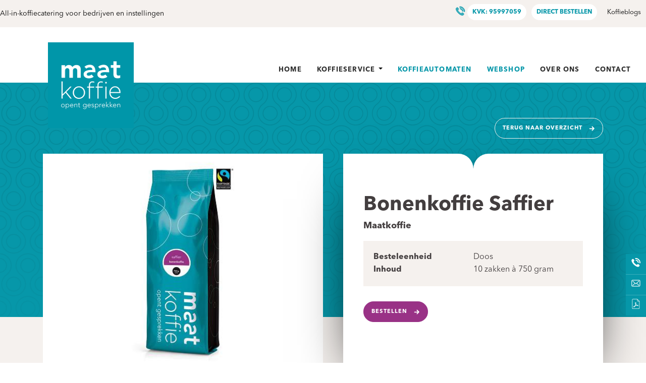

--- FILE ---
content_type: text/html; charset=UTF-8
request_url: https://www.maatkoffie.nl/webshop/koffie/test-5
body_size: 12380
content:
<!DOCTYPE html>
<html>
    <head>
    <title>
                    Bonenkoffie Saffier - Maatkoffie
            </title>
    
    <meta charset="utf-8">
        <meta name="viewport" content="width=device-width, initial-scale=1, maximum-scale=1">
    
    <meta charset="utf-8">
    <meta name="viewport" content="width=device-width, initial-scale=1, maximum-scale=1">

<meta name="description" lang="nl" content="">
<meta name="keywords" lang="nl" content="">
<meta name="author" lang="nl" content="Maatkoffie">
<meta name="robots" lang="nl" content="all">

<meta name="format-detection" content="telephone=no">

<meta http-equiv="X-UA-Compatible" content="IE=edge,chrome=1">
<meta http-equiv="pragma" lang="nl" content="">
<meta http-equiv="imagetoolbar" lang="nl" content="no">
<meta http-equiv="language" content="nl">


            <meta property="og:title" content="Bonenkoffie Saffier" />
        <meta property="og:description" content="" />
        <meta property="og:url" content="https://www.maatkoffie.nl/webshop/koffie/test-5" />

                    <meta property="og:type" content="article">
                            <meta property="og:image" content="https://www.maatkoffie.nl/files/original/420/bonenkoffie-saffier-+-fairtrade-logo.jpg" />
                
            

    <link rel="shortcut icon" href="//www.maatkoffie.nl/public/themes/www/_compiled/images/favicon.ico" type="image/x-icon">

    <link href="/public/themes/default/_compiled/css/library.css" rel="stylesheet" type="text/css"/>
    <link href="/public/themes/default/_compiled/css/default.css" rel="stylesheet" type="text/css"/>
    <link href="//www.maatkoffie.nl/public/themes/www/_compiled/css/style.css" rel="stylesheet" type="text/css"/>

    
    <!--[if lt IE 9]>
    <script src="https://cdnjs.cloudflare.com/ajax/libs/html5shiv/3.7.3/html5shiv.min.js"></script>
    <![endif]-->

    
    <!-- 
		WiNGZZ is powered by STUDiO iBiZZ, ©2009 - 2026
		SITE   : 1
		MODULE : Product	
		ID     : 20
	-->
<script type="text/javascript">
    // <!--
    function getTokenName() {
        return 'wingzz_token';
    }
    
    function getTokenValue() {
        return 'Kv2poVN8aXFzgJr8mmKScCC7NvWi2PK39JeW4QTB';
    }
    // -->
</script>

            					
		<script type="text/javascript">
	(function(i,s,o,g,r,a,m){ i['GoogleAnalyticsObject']=r;i[r]=i[r]||function(){
		(i[r].q=i[r].q||[]).push(arguments)},i[r].l=1*new Date();a=s.createElement(o),
	  m=s.getElementsByTagName(o)[0];a.async=1;a.src=g;m.parentNode.insertBefore(a,m)
	  })(window,document,'script','//www.google-analytics.com/analytics.js','ga');

	  ga('create', 'UA-112917674-1', 'auto');
	  	  ga('send', 'pageview');
	</script>
		
    
            

    </head>
    <body class="Product View">
        
            <div id="svg-sprite" style="display:none;"><svg xmlns="http://www.w3.org/2000/svg" xmlns:xlink="http://www.w3.org/1999/xlink"><symbol viewBox="0 0 12 16" id="acrobat" xmlns="http://www.w3.org/2000/svg"><defs><path id="aa" d="M0 .2h11.8V16H0z"/></defs><clipPath id="ab"><use xlink:href="#aa" overflow="visible"/></clipPath><path d="M10.5 15.3H1.3c-.4 0-.7-.3-.7-.7V1.5c0-.4.3-.7.7-.7h6.6v2c0 .7.6 1.3 1.3 1.3h2v10.5c0 .4-.3.7-.7.7m-2-14l2.2 2.2H9.2c-.4 0-.7-.3-.7-.7V1.3zm3.2 2.3L8.4.3S8.3.2 8.2.2H1.3C.6.2 0 .8 0 1.5v13.1c0 .8.6 1.4 1.3 1.4h9.2c.7 0 1.3-.6 1.3-1.3V3.8s0-.1-.1-.2" clip-path="url(#ab)" fill="#fff"/><path d="M8.9 10.7c-.1 0-.3-.1-.6-.3h.2c.5 0 .6 0 .7.1 0 .2 0 .2-.3.2m-3.4-.3c0-.1 0-.1.1-.2.1-.4.2-.7.3-1 .1.1.3.3.4.5.1 0 .3.2.5.3-.4.1-.9.2-1.3.4m-.2-3.6c0-.7.2-.7.3-.7.2 0 .3 0 .3.7 0 .1-.1.5-.3 1-.2-.4-.3-.7-.3-1M3 12.7c-.2 0-.3-.1-.3-.1 0-.2.7-.6 1.4-.9 0 0 .1 0 .1-.1-.6.8-1.1 1.1-1.2 1.1m5.5-2.9c-.1 0-.5 0-1 .1-.2-.3-.5-.5-.7-.7-.2-.3-.5-.5-.7-.7.3-.9.4-1.4.4-1.7 0-1.1-.4-1.3-1-1.3-.4 0-1 .2-1 1.3 0 .5.3 1.1.8 1.8 0 .4-.2.9-.4 1.4-.1.2-.2.5-.3.7-.1 0-.2.1-.2.1-.3.1-.5.2-.7.4-1 .4-1.7.8-1.7 1.4 0 .5.5.8 1 .8.6 0 1.5-.8 2.2-2.2.7-.3 1.6-.5 2.3-.6.5.4 1.1.8 1.4.8.8 0 1-.5 1-.9 0-.7-.9-.7-1.4-.7" clip-path="url(#ab)" fill="#fff"/></symbol><symbol viewBox="0 0 50 50" id="bonen" xmlns="http://www.w3.org/2000/svg"><path d="M44.4 21.6c-1.2 3-3.1 7.4-4 9.5-.8-.8-.8-1.6-.4-2.4.7-1.4 2-4.8 2.8-7 .3-.7.5-1.3.6-1.7.4-1.1.3-2.3-.3-3.2-.6-.9-1.6-1.4-2.8-1.4H37l1.3-4.3h3.5c1.6 0 2.7.5 3.3 1.4 1.4 2 .5 6-.7 9.1m-6.3 25.9h-7.2l-2.2-15c-.1-.4-.4-.7-.8-.6-.4.1-.7.4-.6.8l2.2 14.8h-9.8l2.2-14.8c.1-.4-.2-.8-.6-.8-.4-.1-.8.2-.8.6l-2.2 15h-7.2L16.4 30V24.1v-.2-.1l-3.8-12.7h23.6l-3.6 12h-4.3l1.9-9.3c.1-.4-.2-.8-.6-.9-.4-.1-.8.2-.9.6l-1.9 9.6H22l-1.9-9.6c-.1-.4-.5-.7-.9-.6-.4.1-.7.5-.6.9l1.9 9.3h-1.9c-.5 0-1 .4-1 1 0 .5.4 1 1 1h13.9v3.6H18.6c-.5 0-1 .4-1 1 0 .5.4 1 1 1h14.2l5.3 16.8zm-16.8-40h6.4l4.5 1.7H16.8l4.5-1.7zm5.9-2h-5.4l-1.2-3h7.9l-1.3 3zm-16.6 5.6l2.4 8-6-8h3.6zm36.1.3c-1-1.5-2.7-2.2-4.9-2.2h-4L29.1 6l1.7-4v-.2-.2c0-.1 0-.3-.1-.4 0-.1-.1-.1-.1-.2s-.1-.1-.1-.2c-.1-.1-.2-.2-.3-.2H18.7c-.1 0-.2.1-.3.2 0 0-.1.1-.1.2s-.1.1-.1.2-.1.2-.1.4V2l1.7 4-8.6 3.2H5 4.7c-.1 0-.1.1-.2.1h-.1v.1c-.1 0-.1.1-.1.1s-.1.1-.1.2 0 .1-.1.2V10.5c0 .1.1.1.1.2v.1l10.3 13.7v5.1L8.6 48.1v.7c0 .1.1.1.1.2l.1.1.1.1c.1 0 .1.1.2.1h30.5c.1 0 .1-.1.2-.1s.1-.1.1-.1l.1-.1c0-.1.1-.1.1-.2v-.2-.2-.1-.2l-5.9-18.6v-5.3l2-6.9h3.9c.5 0 .9.2 1.1.5.3.4.3.9.1 1.4-.2.4-.4 1-.6 1.7-.8 2.2-2.1 5.5-2.7 6.8-.7 1.5-1 3.8 2 5.6.2.1.3.1.5.1h.3c.3-.1.5-.3.6-.5 0-.1 2.9-6.6 4.5-10.6 1.2-2.2 3-7.6.8-10.9"/></symbol><symbol viewBox="0 0 30 30" id="callus" xmlns="http://www.w3.org/2000/svg"><defs><path id="ca" d="M2 1.6h26.4V28H2z"/></defs><clipPath id="cb"><use xlink:href="#ca" overflow="visible"/></clipPath><path d="M12.1 17.9c2.4 2.4 5.1 4.6 6.2 3.5 1.5-1.6 2.5-2.9 5.9-.2 3.4 2.7.8 4.6-.7 6.1-1.7 1.7-8.2.1-14.6-6.2C2.6 14.8.9 8.3 2.6 6.6 4.1 5.1 6 2.4 8.7 5.8c2.8 3.4 1.4 4.4-.1 5.9-1.1 1.1 1.2 3.9 3.5 6.2m3.5-11.2s-.7-.1-1.2.4-.5 1.4 0 1.9c.3.3.8.4.8.4.9.2 2.2.4 3.6 1.9 1.4 1.4 1.7 2.7 1.9 3.6 0 0 .1.5.4.8.5.5 1.4.5 1.9 0s.4-1.2.4-1.2c-.3-1.8-1.1-3.7-2.6-5.1-1.6-1.6-3.4-2.4-5.2-2.7m6.7 1.1c2.6 2.6 3.7 5.5 3.3 7.9 0 0-.1.8.4 1.2.6.6 1.4.5 2 0 .3-.3.4-.9.4-.9.3-2.1-.1-6.2-4.1-10.3-4-4-8.2-4.4-10.3-4.1 0 0-.5.1-.9.4-.5.5-.6 1.4 0 2 .5.5 1.2.4 1.2.4 2.5-.3 5.4.8 8 3.4" clip-path="url(#cb)" fill="#fff"/></symbol><symbol viewBox="0 0 30 30" id="callustop" xmlns="http://www.w3.org/2000/svg"><defs><path id="da" d="M2 1.6h26.4V28H2z"/></defs><clipPath id="db"><use xlink:href="#da" overflow="visible"/></clipPath><path fill="#39adbb" d="M12.1 17.9c2.4 2.4 5.1 4.6 6.2 3.5 1.5-1.6 2.5-2.9 5.9-.2 3.4 2.7.8 4.6-.7 6.1-1.7 1.7-8.2.1-14.6-6.2C2.6 14.8.9 8.3 2.6 6.6 4.1 5.1 6 2.4 8.7 5.8c2.8 3.4 1.4 4.4-.1 5.9-1.1 1.1 1.2 3.9 3.5 6.2m3.5-11.2s-.7-.1-1.2.4-.5 1.4 0 1.9c.3.3.8.4.8.4.9.2 2.2.4 3.6 1.9 1.4 1.4 1.7 2.7 1.9 3.6 0 0 .1.5.4.8.5.5 1.4.5 1.9 0s.4-1.2.4-1.2c-.3-1.8-1.1-3.7-2.6-5.1-1.6-1.6-3.4-2.4-5.2-2.7m6.7 1.1c2.6 2.6 3.7 5.5 3.3 7.9 0 0-.1.8.4 1.2.6.6 1.4.5 2 0 .3-.3.4-.9.4-.9.3-2.1-.1-6.2-4.1-10.3-4-4-8.2-4.4-10.3-4.1 0 0-.5.1-.9.4-.5.5-.6 1.4 0 2 .5.5 1.2.4 1.2.4 2.5-.3 5.4.8 8 3.4" clip-path="url(#db)"/></symbol><symbol viewBox="0 0 53.6 80.3" id="cup" xmlns="http://www.w3.org/2000/svg"><defs><path id="ea" d="M0 0h53.6v80.3H0z"/></defs><clipPath id="eb"><use xlink:href="#ea" overflow="visible"/></clipPath><path d="M45 17.5H12.6v-2.6H39.5c.4 0 .8-.4.8-.8s-.4-.8-.8-.8H15.9l1.2-4.7h23.4l1.4 5.7c.1.3.4.6.8.6H45v2.6zm-2.1 6.8H14.6l-.4-5.3h29.1l-.4 5.3zM17.2 54.6l-.4-5.2h24l-.4 5.2H17.2zm28.6-41.3h-2.5l-1.4-5.7c-.2-.4-.5-.6-.8-.6H16.5c-.4 0-.7.2-.8.6l-1.4 5.7h-2.5c-.4 0-.8.4-.8.8v4.2c0 .4.4.8.8.8h.8L14 35.3c0 .4.4.7.8.7h.1c.4 0 .8-.4.7-.8l-.8-9.4h28l-1.9 22H16.6l-.8-9.5c0-.4-.4-.8-.8-.7-.4 0-.8.4-.7.8l1.4 17c0 .4.4.7.8.7h24.6c.4 0 .7-.3.8-.7l3-36.4h.8c.4 0 .8-.4.8-.8V14c.1-.4-.3-.7-.7-.7" clip-path="url(#eb)" fill="#fff"/><path clip-path="url(#eb)" fill="none" stroke="#fff" stroke-width="1.5" d="M28.8 55.3v23.9M33 74.7l-4.2 4.5-4.2-4.5"/><g><defs><path id="ec" d="M22 28.9h14.5v14.5H22z"/></defs><clipPath id="ed"><use xlink:href="#ec" overflow="visible"/></clipPath><path d="M24 32l2 2c.2.2.4.2.6.2.2 0 .4-.1.6-.2.3-.3.3-.8 0-1.1l-2-2c.5-.3 1.1-.4 1.8-.4 1.8 0 3.8 1 5.4 2.6 1.3 1.3 2.2 2.9 2.5 4.4.2 1.1.1 2.1-.3 2.8l-5.1-5.1c-.3-.3-.8-.3-1.1 0-.3.3-.3.8 0 1.1l5.1 5.1c-.5.3-1.1.4-1.8.4-1.8 0-3.8-1-5.4-2.6-1.3-1.3-2.2-2.9-2.5-4.4-.3-1.1-.2-2.1.2-2.8m7.6 11.3c1.4 0 2.7-.5 3.6-1.4 1.2-1.2 1.6-2.9 1.3-4.8-.3-1.9-1.4-3.7-2.9-5.2-1.9-1.9-4.3-3-6.5-3-1.4 0-2.7.5-3.6 1.4-1.2 1.2-1.6 2.9-1.3 4.8.3 1.9 1.4 3.7 2.9 5.2 1.8 1.9 4.3 3 6.5 3" clip-path="url(#ed)" fill="#fff"/></g></symbol><symbol viewBox="0 0 50 50" id="freshbrew" xmlns="http://www.w3.org/2000/svg"><path d="M39.9 36.2c0 1.1-.4 2.1-1.2 2.8-.6.6-1.4.9-2.3 1.1V33h3c.2 0 .4.2.4.4v2.8zm-.5-5.2h-4c-.5 0-1 .4-1 1v10.1c0 2.8-.8 4.5-2.7 5.5-.3.1-.6.2-.9.2h-11c-.3 0-.6-.1-.9-.2-1.8-.9-2.7-2.7-2.7-5.5v-3.3c2.2-.8 4.6-.7 6.8.3 1.4.6 2.9.9 4.3.9 1.5 0 2.9-.3 4.3-.9.4-.2.5-.6.4-1-.2-.4-.6-.5-1-.4-2.4 1.1-5.1 1.1-7.5 0-2.4-1-5-1.2-7.4-.5V32c0-.5-.4-1-1-1-.5 0-1 .4-1 1v10.1c0 3.5 1.3 5.9 3.7 7.2.6.3 1.1.4 1.8.4h11c.6 0 1.2-.1 1.8-.4 2.5-1.3 3.7-3.7 3.7-7.2V42c1.4-.1 2.7-.7 3.7-1.6 1.1-1.1 1.8-2.6 1.8-4.2v-2.8c.2-1.4-.9-2.4-2.2-2.4M21.7 21L10 2.2h30L28.3 21h-6.6zm21-19.7s.1 0 0 0v-.2-.2c0-.1 0-.1-.1-.2 0-.1-.1-.1-.1-.2s-.1-.1-.1-.1 0-.1-.1-.1h-.1c-.1 0-.1-.1-.2-.1h-.2H8.2 7.9c-.1 0-.1 0-.2.1h-.1s0 .1-.1.1-.1.1-.1.1-.1.1-.1.2-.1.1-.1.2V1.5c0 .1 0 .1.1.2v.1l12 19.2h-8.8c-.5 0-1 .4-1 1 0 .5.4 1 1 1h28.9c.5 0 1-.4 1-1 0-.5-.4-1-1-1h-8.8l12-19.2v-.1c0-.1.1-.1.1-.2v-.2"/><path d="M23 31.9c0 1.1.9 2 2 2s2-.9 2-2-.9-2-2-2c-1.1.1-2 1-2 2M26 26.5c0-.5-.4-1-1-1s-1 .4-1 1c0 .5.4 1 1 1s1-.5 1-1"/></symbol><symbol viewBox="0 0 19.1 19.1" id="info" xmlns="http://www.w3.org/2000/svg"><path d="M11.4 6c-.3.3-.6.4-1 .4s-.7-.1-1-.4c-.3-.3-.4-.6-.4-1s.1-.7.4-1c.3-.3.6-.4 1-.4s.7.1 1 .4c.3.3.4.6.4 1 0 .5-.1.8-.4 1m.1 8.7c-.5.2-.9.3-1.2.4-.3.1-.6.2-1 .2-.6 0-1-.1-1.4-.4-.3-.3-.5-.7-.5-1.1v-.5c0-.2.1-.4.1-.6l.6-2.2c.1-.2.1-.4.1-.6 0-.2.1-.4.1-.5 0-.3-.1-.5-.2-.6 0 0-.2-.1-.5-.1-.2 0-.3 0-.5.1-.1 0-.3.1-.4.1l.2-.7c.4-.1.7-.3 1.1-.4.4-.1.7-.2 1-.2.6 0 1 .1 1.4.4.3.3.5.6.5 1.1v.5c0 .2-.1.5-.1.6l-.6 2.1c-.1.2-.1.4-.1.6 0 .2-.1.4-.1.5 0 .3.1.5.2.6.1.1.3.2.7.2.1 0 .3 0 .5-.1s.3-.1.4-.1l-.3.7zM9.5.1C4.3.1.1 4.3.1 9.5S4.3 19 9.5 19 19 14.8 19 9.5C19 4.3 14.8.1 9.5.1"/></symbol><symbol viewBox="0 0 50 50" id="instant" xmlns="http://www.w3.org/2000/svg"><path d="M46.4 20.8c-.9 1-1.4 2.2-1.5 3.3-.2-1 .1-2.1.7-3.2 1.4-2.2 1.6-4.6.5-6.6-1.2-2.1-3.7-3.3-6.8-3.3-3.2 0-6.1 1.3-8.6 3.6V12l.6-.6c2.8-2.7 6.8-3.6 11.2-2.5 2.6.6 4.6 2.3 5.4 4.8.8 2.4.2 5.1-1.5 7.1m-6 21.7c-.4 1.4-1.7 2.4-3.2 2.4h-32c-1.5 0-2.8-1-3.2-2.4-2.3-8.3 7.5-21.7 11-23.9.3-.2.4-.4.4-.7v-6.3c0-.2-.1-.5-.3-.6-2.2-2.2-3.4-3.7-4.8-6h25.6c-1.2 2-2.3 3.4-3.9 5.1l-.6.6h-13c-.5 0-.9.4-.9.9s.4.9.9.9H29V17H16.4c-.5 0-.9.4-.9.9s.4.9.9.9h13.2c3.7 2.5 13.1 15.6 10.8 23.7M47.7 22c2.1-2.5 2.8-5.8 1.8-8.9-1-3-3.4-5.1-6.7-5.9-3-.7-5.8-.6-8.3.2.6-.8 1.1-1.7 1.8-2.8v-.1c0-.1 0-.1.1-.2v-.2V4v-.1-.2c0-.1 0-.1-.1-.1l-.1-.1-.1-.1s0-.1-.1-.1h-.1c-.1 0-.1 0-.2-.1h-.2H6.9 6.6c-.1 0-.1 0-.2.1h-.1s-.1 0-.1.1l-.1.1-.1.1-.1.1V4.3c0 .1 0 .1.1.2v.1c2 3.1 3.3 4.9 5.8 7.4v5.4C7.5 20.6-2.1 34 .4 43c.6 2.2 2.6 3.7 4.9 3.7h32c2.3 0 4.3-1.5 4.9-3.7 2.5-9-7.1-22.4-11.4-25.5v-.1c2.4-2.9 5.3-4.3 8.6-4.4 2.5 0 4.4.8 5.2 2.4.8 1.4.6 3.1-.4 4.8-2 3.2-1.1 6.7 2.3 9.1.2.1.3.2.5.2s.5-.1.6-.3c.3-.3.3-.8 0-1.1-1.5-1.9-1.5-4.3.1-6.1"/><path d="M21.5 32c-4.7-2-9.8-2-14.4 0-.3.1-.5.5-.3.9.1.3.5.5.9.3 4.3-1.9 9.1-1.9 13.4 0 2.3 1 4.8 1.5 7.2 1.5 2.4 0 4.9-.5 7.2-1.5.3-.1.5-.5.3-.9-.1-.3-.5-.5-.9-.3-4.3 1.9-9 1.9-13.4 0"/></symbol><symbol viewBox="0 0 31 25" id="mailus" xmlns="http://www.w3.org/2000/svg"><defs><path id="ia" transform="matrix(1 -.0023 .0023 1 -.029 .035)" d="M1.8 2.3h26.8v20.5H1.8z"/></defs><clipPath id="ib"><use xlink:href="#ia" overflow="visible"/></clipPath><path d="M27.1 19.4c0 1-.8 1.8-1.8 1.8H5.2c-1 0-1.8-.8-1.8-1.8V5.7c0-1 .8-1.8 1.8-1.8h20.1c1 0 1.8.8 1.8 1.8v13.7zm-1.8-17H5.2C3.4 2.5 1.9 4 1.9 5.7v13.7c0 1.8 1.5 3.2 3.3 3.2h20.1c1.8 0 3.2-1.5 3.2-3.3V5.6c0-1.7-1.4-3.2-3.2-3.2" clip-path="url(#ib)" fill="#fff"/><path d="M27.1 19.4c0 1-.8 1.8-1.8 1.8H5.2c-1 0-1.8-.8-1.8-1.8V5.7c0-1 .8-1.8 1.8-1.8h20.1c1 0 1.8.8 1.8 1.8v13.7zm-1.8-17H5.2C3.4 2.5 1.9 4 1.9 5.7v13.7c0 1.8 1.5 3.2 3.3 3.2h20.1c1.8 0 3.2-1.5 3.2-3.3V5.6c0-1.7-1.4-3.2-3.2-3.2z" clip-path="url(#ib)" fill="none" stroke="#fff" stroke-width=".25" stroke-miterlimit="10"/><path d="M18.7 12.4l6.5-5.8c.3-.3.3-.7.1-1.1-.3-.3-.7-.3-1.1-.1l-8.9 8.1-1.8-1.5-.1-.1-7.2-6.4c-.3-.3-.7-.3-1 .1-.3.3-.2.8.1 1l6.6 5.9-6.5 6.1c-.3.3-.3.7 0 1.1.1.2.3.2.5.2s.4-.1.5-.2l6.6-6.2 1.8 1.6c.1.1.3.2.5.2s.4-.1.5-.2l1.9-1.7 6.6 6.3c.1.1.3.2.5.2s.4-.1.5-.2c.3-.3.3-.8 0-1.1l-6.6-6.2z" clip-path="url(#ib)" fill="#fff"/><path d="M18.7 12.4l6.5-5.8c.3-.3.3-.7.1-1.1-.3-.3-.7-.3-1.1-.1l-8.9 8.1-1.8-1.5-.1-.1-7.2-6.4c-.3-.3-.7-.3-1 .1-.3.3-.2.8.1 1l6.6 5.9-6.5 6.1c-.3.3-.3.7 0 1.1.1.2.3.2.5.2s.4-.1.5-.2l6.6-6.2 1.8 1.6c.1.1.3.2.5.2s.4-.1.5-.2l1.9-1.7 6.6 6.3c.1.1.3.2.5.2s.4-.1.5-.2c.3-.3.3-.8 0-1.1l-6.6-6.2z" clip-path="url(#ib)" fill="none" stroke="#fff" stroke-width=".25" stroke-miterlimit="10"/></symbol><symbol viewBox="0 0 50 50" id="usps--complete" xmlns="http://www.w3.org/2000/svg"><defs><path id="ja" d="M5 2.9h40.4V47H5z"/></defs><clipPath id="jb"><use xlink:href="#ja" overflow="visible"/></clipPath><path d="M43.7 18.9c-.1.1-.3.2-.5.2h-9.6c-.2 0-.4-.1-.5-.2-.1-.1-.2-.3-.2-.5s.1-.4.2-.5c.1-.1.3-.2.5-.2h9.6c.2 0 .4.1.5.2.1.1.2.3.2.5s0 .4-.2.5m-3.5 22.2c-.2 1.2-.8 2.4-1.7 3.1-.9.8-2.1 1.3-3.4 1.3H11.6c-1.3 0-2.5-.5-3.4-1.3-.9-.8-1.5-1.9-1.7-3.1h33.7zm-8.6-23.5h-.8v-3h7.4V16h-4.4c-.5 0-.9.1-1.3.4-.5.4-.8.8-.9 1.2M21.2 22v1.2c0 .1 0 .2-.1.3-.1.1-.2.1-.3.1H20c-.1 0-.2 0-.3-.1-.1-.1-.1-.2-.1-.3V22h1.6zm5.8 0v1.2c0 .1 0 .2-.1.3-.1.1-.2.1-.3.1h-.8c-.1 0-.2 0-.3-.1-.1-.1-.1-.2-.1-.3V22H27zm-3.7-1.4h-3.7c-.6 0-1.1-.2-1.5-.6-.4-.4-.6-.9-.6-1.5v-3.8h11.6v3.8c0 .6-.2 1.1-.6 1.5-.4.4-.9.6-1.5.6h-3.7zm5.1 19.1H8.7v-25H16v3.8c0 .7.2 1.4.6 2 .4.6.9 1 1.6 1.3v1.4c0 .5.2 1 .5 1.3.3.3.8.5 1.3.5h.8c.5 0 1-.2 1.3-.5.3-.3.5-.8.5-1.3V22H24v1.2c0 .5.2 1 .5 1.3.3.3.8.5 1.3.5h.8c.5 0 1-.2 1.3-.5.3-.3.5-.8.5-1.3v-1.4c.5-.2 1-.6 1.4-1.1.4-.5.6-1 .7-1.6h1c.1.4.4.8.8 1.1.4.3.8.4 1.3.4H38v19.1h-9.6zM6.5 13.2c.2-2.5 1.3-4.7 3-6.2 1.7-1.6 4-2.6 6.5-2.6h14.6c2.5 0 4.8 1 6.5 2.6 1.7 1.6 2.8 3.8 3.1 6.3H6.5zm38.3 3.6c-.4-.4-.9-.6-1.6-.6h-3.6v-1.4H41c.2 0 .4-.1.5-.2.1-.1.2-.3.2-.5 0-3-1.2-5.8-3.2-7.8s-4.7-3.2-7.8-3.2H16c-3 0-5.8 1.2-7.8 3.2S5 11 5 14.1c0 .2.1.4.2.5.1.1.3.2.5.2h1.4v25H5.7c-.2 0-.4.1-.5.2-.1 0-.2.2-.2.4 0 1.8.7 3.5 1.9 4.7 1.2 1.2 2.8 1.9 4.7 1.9h23.6c1.8 0 3.5-.7 4.7-1.9 1.2-1.2 1.9-2.8 1.9-4.7 0-.2-.1-.4-.2-.5-.1-.1-.3-.2-.5-.2h-1.4V20.6h3.6c.6 0 1.2-.2 1.6-.6.4-.4.6-.9.6-1.6-.1-.7-.3-1.2-.7-1.6" clip-path="url(#jb)" fill="#433e3e"/></symbol><symbol viewBox="0 0 129.9 50" id="usps--glimlach" xmlns="http://www.w3.org/2000/svg"><path fill="#433E3E" d="M44 38.7c1.1.6 1.7 1.8 1.7 3v2.1c0 1-.8 1.8-1.8 1.8H17.4c-1 0-1.8-.8-1.8-1.8v-2.1c0-1.2.7-2.4 1.7-3l3.9-2.2c.7 1 4.1 5.4 9 7.1.2.1.3.1.5.1s.3 0 .5-.1c4.9-1.6 8.3-6.1 9-7.1l3.8 2.2zm-17-7l1.2.7c.8.5 1.6.7 2.5.7.9 0 1.7-.2 2.5-.7l1.2-.7c.4 1.1 1.2 2.1 2.2 2.7l.9.5c-.8 1-3.3 4.2-6.8 5.5-3.4-1.3-6-4.5-6.8-5.5l.9-.5c1.1-.6 1.8-1.6 2.2-2.7zm-3.1-7.4V17c1-.1 2.5-.2 4.1-.4 3.3-.5 5.8-1.3 7.6-2.4l1.9 1.9v8.2c0 1.2-.6 2.3-1.7 2.9l-4.2 2.5c-.6.3-1.3.3-1.8 0l-4.2-2.5c-1-.6-1.7-1.7-1.7-2.9zm17.4-13.1c1.9 4.3 2.8 10.4 2.9 18.7-1.7.8-3.8 1.4-6 1.8-.5-.3-.8-.9-.8-1.5V30l.1-.1c2-1.2 3.2-3.3 3.2-5.6v-8.8c0-.4-.2-.8-.5-1.1L36.8 11c-.6-.6-1.6-.6-2.2 0-1.1 1.1-3.6 2-7 2.5-2.8.4-5.2.4-5.2.4-.9 0-1.6.7-1.6 1.6v8.8c0 2.3 1.2 4.4 3.2 5.6l.1.1v.2c0 .6-.3 1.2-.8 1.5-2.2-.4-4.3-1-6-1.8.1-8.3 1-14.4 2.9-18.7 2.2-5 5.6-7.5 10.6-7.5 4.8 0 8.3 2.4 10.5 7.5zm-5.5-9.8C34.3.8 32.6.6 30.7.6 24.5.6 20 3.7 17.3 10c-2 4.7-3.1 11.2-3.1 19.9 0 1.2.7 2.3 1.9 2.8 1 .5 2.2.9 3.4 1.2l-3.6 2c-2 1.2-3.3 3.3-3.3 5.7v2.1c0 2.7 2.2 4.9 4.9 4.9H44c2.7 0 4.9-2.2 4.9-4.9v-2.1c0-2.3-1.3-4.5-3.3-5.7l-3.6-2c1.2-.4 2.3-.8 3.4-1.2 1.1-.5 1.9-1.6 1.9-2.8-.1-8.7-1.1-15.2-3.1-19.9-1.1-2.6-2.6-4.7-4.4-6.3-2.8-2-4-2.3-4-2.3z"/><path fill="#433E3E" d="M30.6 26.9c-1 0-2.5-.4-3.8-2.1-.3-.4-.2-1 .2-1.2.4-.3 1-.2 1.2.2.7 1 1.6 1.5 2.4 1.4 1.1 0 2.1-.8 2.5-1.4.3-.4.8-.5 1.2-.2.4.3.5.8.2 1.2-.6 1-2.1 2.1-3.9 2.1zM115.3 33.5l-7.7-2.9c-.5-.2-.9-.6-1-1.1l.8-.6c1.5-1.1 2.4-2.8 2.5-4.7l.4-5.4.6-9.7c.1-2.2-.6-4.4-2.1-6-1.5-1.6-3.6-2.5-5.8-2.5h-8.8c-2.2 0-4.3.9-5.8 2.5s-2.3 3.8-2.1 6l1 15.2c.1 1.9 1 3.6 2.5 4.7l.8.6c-.2.5-.5.9-1 1.1l-7.7 2.9c-2.5.9-4.1 3.3-4.1 6v4.7c0 2.6 2.1 4.8 4.8 4.8H115c2.6 0 4.8-2.1 4.8-4.8v-4.7c-.3-2.8-2-5.2-4.5-6.1zM89.2 8.9c-.1-1.4.4-2.7 1.3-3.7s2.2-1.6 3.6-1.6h8.8c1.4 0 2.7.6 3.6 1.6.9 1 1.4 2.3 1.3 3.7v.2c-5.2 2.9-15.5 4.1-18.4 4.3l-.2-4.5zm1 15.1l-.5-7.6c2.7-.2 11.9-1.2 18-3.9l-.4 6c-.2 2.5-.3 5-.5 6.3-.2.6-.6 1.2-1.2 1.6l-3.4 2.5c-.6.4-1.3.7-2 .7H97c-.7 0-1.4-.2-2-.7l-3.4-2.5c-.9-.5-1.4-1.4-1.4-2.4zM97 45.9H82.3c-.9 0-1.7-.8-1.7-1.7v-4.7c0-1.4.9-2.6 2.2-3.1l5.4-2 8.8 5.9v5.6zm-5.4-13c.6-.4 1-.9 1.4-1.5l.2.1c1.1.8 2.5 1.3 3.8 1.3h3.2c1.4 0 2.7-.5 3.8-1.3l.2-.1c.3.6.8 1.1 1.4 1.5l-7 4.6-7-4.6zm24.9 11.3c0 .9-.8 1.7-1.7 1.7h-14.7v-5.8l8.8-5.9 5.4 2c1.3.5 2.2 1.7 2.2 3.1v4.9z"/><path fill="#433E3E" d="M98.4 26.9c-1 0-2.5-.4-3.8-2.1-.3-.4-.2-1 .2-1.2.4-.3 1-.2 1.2.2.7 1 1.6 1.5 2.4 1.4 1.1 0 2.1-.8 2.5-1.4.3-.4.8-.5 1.2-.2.4.3.5.8.2 1.2-.5 1-2.1 2.1-3.9 2.1.1 0 .1 0 0 0zM72.7 37.6c.9.3 1.5 1.5 1.5 2.8 0 1.8-.8 3.9-3.1 4.7-.2.1-.4 0-.5-.1-.1-.1-.1-.3 0-.5l.1-.2c1.1-1.9 1.3-4.3 1.4-6.3 0-.1.1-.3.2-.4.2 0 .3-.1.4 0zm-20.1-.9h19.2c.1 0 .2 0 .3.1.1.1.1.2.1.3 0 5.6-1.3 11.3-10 11.3s-10-5.7-10-11.3c0-.1 0-.2.1-.3.1-.1.2-.1.3-.1zm9.6 12.5c3.6 0 4.9-.7 5.2-.8 1.2-.5 2.3-1.2 3.1-2.1 3.2-.6 4.7-3.3 4.7-5.8 0-1.7-.9-3.2-2.2-3.6l-.3-.6c-.2-.2-.6-.4-.9-.4H52.6c-.3 0-.7.1-.9.4-.2.2-.4.6-.4.9 0 4.2.7 9.3 5.6 11.2.3.1 1.8.8 5.3.8z"/><path fill="#433E3E" d="M62.2 49.6c-3.6 0-5.1-.7-5.5-.9-5.2-2.1-5.9-7.3-5.9-11.6 0-.5.2-.9.5-1.2.3-.3.8-.5 1.2-.5h19.2c.5 0 .9.2 1.2.5.2.2.3.4.4.6 1.4.6 2.3 2.2 2.3 4 0 2.6-1.5 5.5-4.9 6.2-.8.9-1.9 1.6-3.1 2.1-.4.2-1.9.8-5.4.8zm-9.6-12.5c0 5.6 1.2 10.8 9.6 10.8 4.2 0 6.6-1.3 8-3.4 0-.1.1-.2.1-.3l.1-.2c1.1-1.8 1.3-4.1 1.4-6.1v-.3-.6H52.6zm1.5 8.8l1.1 1.1c-.3-.4-.7-.7-1.1-1.1zm16.4-.4l-.3.3h.1c.2 0 .4-.1.6-.2 0 0-.2 0-.4-.1zm2.1-7.5c-.1 2.2-.4 4.6-1.6 6.7 2-.7 2.8-2.7 2.8-4.3 0-1.1-.5-2.1-1.2-2.4zm.1-.9zM61.9 29.4c-.6.6-1 1.3-1 1.9 0 .7.3 1.3 1 2 .1.1.2.1.3.1.1 0 .2 0 .3-.1.2-.2.2-.4 0-.6-.5-.5-.7-1-.7-1.4 0-.5.2-.9.7-1.3.6-.6 1-1.3 1-1.9 0-.7-.3-1.4-1-2-.2-.2-.4-.2-.6 0-.2.2-.2.4 0 .6.5.5.7 1 .7 1.4 0 .5-.3.9-.7 1.3z"/><path fill="#433E3E" d="M62.2 33.7c-.2 0-.3-.1-.4-.2-.7-.7-1-1.5-1-2.2 0-.7.3-1.4 1-2.1.4-.4.6-.8.6-1.2 0-.4-.2-.8-.6-1.3-.2-.2-.2-.6 0-.9.2-.2.7-.2.9 0 .7.6 1 1.4 1 2.2 0 .7-.4 1.5-1 2.1-.5.5-.7.9-.7 1.3s.2.8.6 1.3c.2.2.2.6 0 .9-.1 0-.2.1-.4.1zm-.2-4.1c-.6.6-.9 1.2-.9 1.8 0 .6.3 1.2.9 1.8l.1.1s.1 0 .1-.1c.1-.1.1-.2 0-.3-.5-.6-.8-1.1-.8-1.6s.3-1 .8-1.5c.6-.5.9-1.1.9-1.8s-.3-1.3-.9-1.8c-.1-.1-.2-.1-.3 0-.1.1-.1.2 0 .3.5.6.8 1.1.8 1.6.1.5-.2 1-.7 1.5zM65.5 31.4c0 .7.3 1.3 1 2 .1.1.2.1.3.1.1 0 .2 0 .3-.1.2-.2.2-.4 0-.6-.5-.5-.7-1-.7-1.4 0-.5.2-.9.7-1.3.7-.6 1-1.3 1-1.9 0-.7-.3-1.4-1-2-.2-.2-.4-.2-.6 0-.2.2-.2.4 0 .6.5.5.7 1 .7 1.4 0 .5-.3.9-.7 1.3-.7.6-1 1.2-1 1.9z"/><path fill="#433E3E" d="M66.8 33.7c-.2 0-.3-.1-.4-.2-.7-.7-1-1.5-1-2.2s.3-1.4 1-2.1c.4-.4.6-.8.6-1.2 0-.4-.2-.8-.7-1.3-.2-.2-.2-.6 0-.9.3-.3.6-.3.9 0 .7.6 1 1.4 1 2.2 0 .7-.4 1.5-1.1 2.1-.4.4-.6.8-.6 1.2 0 .4.2.8.6 1.3.2.2.2.6 0 .9 0 .1-.2.2-.3.2zm0-7.5s-.1 0-.1.1c-.1.1-.1.2 0 .3.5.6.8 1.1.8 1.6s-.2 1-.8 1.5c-.6.6-.9 1.2-.9 1.8 0 .6.3 1.2.9 1.8l.1.1h.1c.1-.1.1-.2 0-.3-.5-.6-.8-1.1-.8-1.6s.3-1 .8-1.5c.6-.5.9-1.1.9-1.8s-.3-1.3-.9-1.8c0-.2-.1-.2-.1-.2zM56.8 31.4c0 .7.3 1.3 1 2 .1.1.2.1.3.1.1 0 .2 0 .2-.1.2-.2.2-.4 0-.6-.5-.5-.7-1-.7-1.4 0-.5.3-.9.7-1.3.7-.6 1-1.3 1-1.9 0-.7-.3-1.4-1-2-.2-.2-.4-.2-.6 0-.2.2-.2.4 0 .6.5.5.7 1 .7 1.4 0 .5-.3.9-.7 1.3-.6.6-.9 1.2-.9 1.9z"/><path fill="#433E3E" d="M58 33.7c-.2 0-.3-.1-.4-.2-.7-.7-1-1.5-1-2.2 0-.7.3-1.4 1-2.1.4-.4.6-.8.6-1.2 0-.4-.2-.8-.7-1.3-.2-.2-.2-.6 0-.9.3-.3.6-.3.9 0 .7.6 1 1.4 1 2.2 0 .7-.4 1.5-1.1 2.1-.4.4-.6.8-.6 1.2 0 .4.2.8.6 1.3.2.2.2.6 0 .9 0 .1-.1.2-.3.2zm0-7.5s-.1 0-.1.1c-.1.1-.1.2 0 .3.5.6.8 1.1.8 1.6s-.2 1-.8 1.5c-.6.6-.9 1.2-.9 1.8 0 .6.3 1.2.9 1.8l.1.1h.1c.1-.1.1-.2 0-.3-.5-.6-.8-1.1-.8-1.6s.3-1 .8-1.5c.6-.5.9-1.1.9-1.8s-.3-1.3-.9-1.8c0-.2 0-.2-.1-.2zM62.2 45.6c1.8 0 3.2-1.4 3.2-3.2 0-1.8-1.4-3.2-3.2-3.2-1.8 0-3.2 1.4-3.2 3.2 0 1.8 1.4 3.2 3.2 3.2zm0-5.7c1.4 0 2.5 1.1 2.5 2.5s-1.1 2.5-2.5 2.5-2.5-1.1-2.5-2.5 1.1-2.5 2.5-2.5z"/><path fill="#433E3E" d="M62.2 44.2c1 0 1.8-.8 1.8-1.8 0-.2-.1-.4-.4-.4s-.4.1-.4.4c0 .6-.5 1.1-1.1 1.1-.6 0-1.1-.5-1.1-1.1 0-.6.5-1.1 1.1-1.1.2 0 .4-.1.4-.4 0-.2-.1-.4-.4-.4-1 0-1.8.8-1.8 1.8.1 1.1.9 1.9 1.9 1.9z"/></symbol><symbol viewBox="0 0 50 50" id="usps--koffiekop" xmlns="http://www.w3.org/2000/svg"><defs><path id="la" d="M2 1.5h45.8V48H2z"/></defs><clipPath id="lb"><use xlink:href="#la" overflow="visible"/></clipPath><path d="M43.3 44l-10.7.7c-.8.1-1.5.6-1.9 1.3-.2.2-.4.4-.6.4H16.6c-.2 0-.5-.2-.6-.4-.4-.7-1.1-1.2-1.9-1.3L4 44c-.4-.1-.4-.2-.4-.3 0-.2.2-.5.5-.5h39.1c.2 0 .5.2.5.5 0 .1 0 .2-.4.3M5.2 20.8h36.9c-.1 10.8-2.4 20.8-18.5 20.8-16 0-18.3-10-18.4-20.8m38.5 1.7c1.4.5 2.4 2.4 2.4 4.6 0 3.1-1.4 6.9-5.4 8.2.1-.1.1-.2.2-.3 2.2-3.8 2.6-8.4 2.8-12.5m-.6 19.1h-9.8c2.5-1 4.4-2.4 5.8-4.1 5.9-.9 8.6-5.8 8.6-10.3 0-3.2-1.8-5.9-4.1-6.3v-.1c0-.4-.2-.8-.5-1.1-.3-.3-.7-.5-1.1-.5H5.2c-.4 0-.8.2-1.1.5-.3.3-.5.7-.5 1.1.1 8.6 1.6 17.3 10.3 20.8H4.1c-1.1 0-2.1.9-2.1 2.1 0 1 .6 1.7 1.8 1.9l10.2.7c.2 0 .5.2.6.4.4.8 1.2 1.3 2.1 1.3H30c.9 0 1.7-.5 2-1.3.1-.2.3-.4.6-.4l10.9-.7h.1c1.1-.2 1.8-1 1.8-1.9-.2-1.1-1.1-2.1-2.3-2.1M23.1 8.2c-1.2 1.2-1.8 2.4-1.8 3.7 0 1.3.6 2.6 1.8 3.8.2.2.3.2.6.2.2 0 .4-.1.6-.2.3-.3.3-.8 0-1.1-.9-1-1.4-1.8-1.4-2.7s.5-1.8 1.4-2.6C25.4 8.2 26 6.9 26 5.6c0-1.3-.6-2.6-1.8-3.8-.3-.3-.8-.3-1.1 0-.3.3-.3.8 0 1.1.9 1 1.4 1.8 1.4 2.7-.1.9-.5 1.8-1.4 2.6M30 11.9c0 1.3.6 2.6 1.8 3.8.2.2.3.2.6.2.2 0 .4-.1.5-.2.3-.3.3-.8 0-1.1-.9-1-1.4-1.8-1.4-2.7 0-.9.5-1.8 1.4-2.6 1.3-1.1 1.9-2.4 1.9-3.7 0-1.4-.6-2.6-1.8-3.8-.3-.3-.8-.3-1.1 0-.3.3-.3.8 0 1.1.9 1 1.4 1.8 1.4 2.7 0 .9-.5 1.7-1.4 2.6-1.2 1.2-1.9 2.4-1.9 3.7M13.2 11.9c0 1.3.6 2.6 1.8 3.8.2.2.3.2.6.2.2 0 .4-.1.5-.2.3-.3.3-.8 0-1.1-.9-1-1.4-1.8-1.4-2.7 0-.9.5-1.8 1.4-2.6C17.4 8.2 18 6.9 18 5.6c0-1.4-.6-2.6-1.8-3.8-.3-.3-.8-.3-1.1 0-.3.3-.3.8 0 1.1.9 1 1.4 1.8 1.4 2.7 0 .9-.5 1.7-1.4 2.6-1.2 1.2-1.9 2.4-1.9 3.7" clip-path="url(#lb)" fill="#433e3e"/><path d="M23.6 25.3c2.7 0 4.8 2.1 4.8 4.8 0 2.7-2.1 4.8-4.8 4.8-2.7 0-4.8-2.1-4.8-4.8 0-2.7 2.2-4.8 4.8-4.8m0 10.9c3.4 0 6.2-2.7 6.2-6.2s-2.7-6.2-6.2-6.2-6.2 2.7-6.2 6.2 2.8 6.2 6.2 6.2" clip-path="url(#lb)" fill="#433e3e"/><path d="M23.6 33.5c1.9 0 3.4-1.5 3.4-3.4 0-.4-.3-.7-.7-.7-.4 0-.7.3-.7.7 0 1.2-.9 2.1-2.1 2.1-1.2 0-2.1-.9-2.1-2.1s.9-2.1 2.1-2.1c.4 0 .7-.3.7-.7 0-.4-.3-.7-.7-.7-1.9 0-3.4 1.5-3.4 3.4.1 2 1.6 3.5 3.5 3.5" clip-path="url(#lb)" fill="#433e3e"/></symbol><symbol viewBox="0 0 50 50" id="usps--newspaper" xmlns="http://www.w3.org/2000/svg"><defs><path id="ma" d="M4 2.2h42.3V48H4z"/></defs><clipPath id="mb"><use xlink:href="#ma" overflow="visible"/></clipPath><path d="M42.4 41.7l-1.8.9c.4-.9.6-1.9.6-3v-3.5h1.7c1 0 1.8.8 1.8 1.8.1 1.7-.8 3.1-2.3 3.8m-9.6 4.8h-5.5c-3.8 0-6.9-3.1-6.9-6.9v-.1h19.2v.1c.1 3.8-3 6.9-6.8 6.9m6.9-10.8H20.5v-2.1h19.2v2.1zm0 2.3H20.5v-.7h19.2v.7zm3.2-3.5h-1.7v-1.7c0-.4-.3-.8-.8-.8H19.7c-.4 0-.8.3-.8.8v6.8c0 4.6 3.8 8.4 8.4 8.4h5.5c2.6 0 4.9-1.2 6.4-3l3.9-1.9c2-1 3.2-3 3.2-5.2 0-1.8-1.5-3.4-3.4-3.4" clip-path="url(#mb)" fill="#433e3e"/><path d="M18.4 43.2H5.5V9.7h23.2v20.2c0 .4.3.8.8.8s.8-.3.8-.8v-21c0-.4-.3-.8-.8-.8H4.8c-.5 0-.8.4-.8.8V44c0 .4.3.8.8.8h13.6c.4 0 .8-.3.8-.8 0-.4-.4-.8-.8-.8" clip-path="url(#mb)" fill="#433e3e"/><path d="M14.7 17.6H9.2v-4.3h5.5v4.3zm1.5-5.1c0-.4-.3-.8-.8-.8h-7c-.4 0-.8.3-.8.8v5.9c0 .4.3.8.8.8h7.1c.4 0 .8-.3.8-.8v-5.9zM15.4 20.8h-7c-.4 0-.8.3-.8.8s.3.8.8.8h7.1c.4 0 .8-.3.8-.8s-.4-.8-.9-.8M15.4 23.9h-7c-.4 0-.8.3-.8.8s.3.8.8.8h7.1c.4 0 .8-.3.8-.8s-.4-.8-.9-.8M15.4 26.9h-7c-.4 0-.8.3-.8.8s.3.8.8.8h7.1c.4 0 .8-.3.8-.8s-.4-.8-.9-.8M15.4 30h-7c-.4 0-.8.3-.8.8s.3.8.8.8h7.1c.4 0 .8-.3.8-.8s-.4-.8-.9-.8M15.4 33h-7c-.4 0-.8.3-.8.8 0 .4.3.8.8.8h7.1c.4 0 .8-.3.8-.8-.1-.4-.4-.8-.9-.8M15.4 36.1h-7c-.4 0-.8.3-.8.8 0 .4.3.8.8.8h7.1c.4 0 .8-.3.8-.8-.1-.5-.4-.8-.9-.8M15.4 39.1h-7c-.4 0-.8.3-.8.8 0 .4.3.8.8.8h7.1c.4 0 .8-.3.8-.8-.1-.4-.4-.8-.9-.8M25.9 11.8h-7.1c-.4 0-.8.3-.8.8 0 .4.3.8.8.8h7.1c.4 0 .8-.3.8-.8s-.3-.8-.8-.8M25.9 14.8h-7.1c-.4 0-.8.3-.8.8 0 .4.3.8.8.8h7.1c.4 0 .8-.3.8-.8s-.3-.8-.8-.8M25.9 17.8h-7.1c-.4 0-.8.3-.8.8s.3.8.8.8h7.1c.4 0 .8-.3.8-.8s-.3-.8-.8-.8M25.9 20.9h-7.1c-.4 0-.8.3-.8.8s.3.8.8.8h7.1c.4 0 .8-.3.8-.8s-.3-.8-.8-.8M25.2 29.1h-5.5v-3.5h5.5v3.5zm.7-5h-7.1c-.4 0-.8.3-.8.8v5c0 .4.3.8.8.8h7.1c.4 0 .8-.3.8-.8v-5c0-.5-.3-.8-.8-.8M28.2 6.8c.3.2.8.1 1.1-.2 1.2-1.8 3.2-2.8 5.3-2.8 3.6 0 6.5 2.9 6.5 6.5s-2.9 6.5-6.5 6.5c-.9 0-1.7-.2-2.5-.5-.4-.2-.8 0-1 .4-.2.4 0 .8.4 1 1 .4 2 .6 3.1.6 4.4 0 8-3.6 8-8s-3.6-8-8-8c-2.6 0-5.1 1.3-6.6 3.5-.3.2-.2.7.2 1" clip-path="url(#mb)" fill="#433e3e"/><path d="M32 11h2.6c.4 0 .8-.3.8-.8V7.8c0-.5-.4-.8-.8-.8s-.8.3-.8.8v1.7H32c-.4 0-.8.3-.8.8 0 .4.4.7.8.7" clip-path="url(#mb)" fill="#433e3e"/></symbol><symbol viewBox="0 0 50 50" id="usps--people" xmlns="http://www.w3.org/2000/svg"><defs><path id="na" d="M3 1.8h43.1V48H3z"/></defs><clipPath id="nb"><use xlink:href="#na" overflow="visible"/></clipPath><path d="M44.7 16.4c0 1.3-1.1 2.4-2.4 2.4h-10c-.4 0-.7.3-.7.7v2.1L28.9 19c-.1-.1-.3-.2-.5-.2h-4.6c-1.3 0-2.4-1.1-2.4-2.4V5.6c0-1.3 1.1-2.4 2.4-2.4h18.5c1.3 0 2.4 1.1 2.4 2.4v10.8zm-17 3.9c0 1.3-1.1 2.4-2.4 2.4h-4.6c-.2 0-.4.1-.5.2l-2.6 2.6v-2.1c0-.4-.3-.7-.7-.7h-10c-1.3 0-2.4-1.1-2.4-2.4V9.5c0-1.3 1.1-2.4 2.4-2.4H20v9.3c0 2.1 1.7 3.8 3.8 3.8l3.9.1zm-9 10.3c.9 2 1.3 4.8 1.3 8.7-.8.4-1.8.6-2.8.8-.2-.2-.4-.4-.4-.7v-.1h.1c.9-.5 1.5-1.5 1.5-2.6v-4.1c0-.2-.1-.4-.2-.5l-1.5-1.5c-.3-.3-.7-.3-1 0-.5.5-1.7.9-3.2 1.1-1.3.2-2.4.2-2.4.2-.4 0-.7.3-.7.7v4.1c0 1.1.6 2.1 1.5 2.6h.1v.1c0 .3-.1.5-.4.7-1-.2-2-.5-2.8-.8 0-3.8.5-6.7 1.3-8.7 1-2.3 2.6-3.5 4.9-3.5 2 .1 3.6 1.2 4.7 3.5m-8.1 6.1v-3.4c.5 0 1.2-.1 1.9-.2 1.5-.2 2.7-.6 3.5-1.1l.9.9v3.8c0 .6-.3 1.1-.8 1.4l-1.9 1.2c-.3.2-.6.2-.8 0l-1.9-1.2c-.6-.3-.9-.8-.9-1.4m1.4 3.4l.5.3c.4.2.8.3 1.2.3.4 0 .8-.1 1.2-.3l.5-.3c.2.5.5 1 1 1.3l.4.2c-.4.5-1.5 1.9-3.1 2.6-1.6-.6-2.8-2.1-3.1-2.6l.4-.2c.5-.3.9-.7 1-1.3m8 3.3c.5.3.8.8.8 1.4v1c0 .5-.4.8-.8.8H7.6c-.5 0-.8-.4-.8-.8v-1c0-.6.3-1.1.8-1.4l1.8-1c.3.4 1.9 2.5 4.2 3.3h.4c2.3-.8 3.9-2.8 4.2-3.3l1.8 1zM42.3 1.8H23.8c-2.1 0-3.8 1.7-3.8 3.8H6.8C4.7 5.6 3 7.4 3 9.5v10.8c0 2.1 1.7 3.8 3.8 3.8h9.3v2c-.7-.3-1.5-.4-2.4-.4-2.9 0-5 1.5-6.2 4.3-.9 2.2-1.4 5.2-1.4 9.2 0 .6.3 1.1.9 1.3.5.2 1 .4 1.6.6l-1.7.9c-.9.5-1.5 1.6-1.5 2.6v1c0 1.3 1 2.3 2.3 2.3H20c1.3 0 2.3-1 2.3-2.3v-1c0-1.1-.6-2.1-1.5-2.6l-1.8-.8c.6-.2 1.1-.4 1.6-.6.5-.2.9-.8.9-1.3 0-4-.5-7.1-1.4-9.2-.5-1.2-1.2-2.2-2.1-2.9l3.1-3.1h4.3c1.8 0 3.3-1.3 3.7-2.9l2.7 2.7c.1.1.3.2.5.2.1 0 .2 0 .3-.1.3-.1.4-.4.4-.7v-3.1h9.3c2.1 0 3.8-1.7 3.8-3.8V5.6c0-2.1-1.7-3.8-3.8-3.8" clip-path="url(#nb)" fill="#433e3e"/><path d="M43.9 45.7c0 .5-.4.8-.8.8h-7v-2.7l4.2-2.8 2.6 1c.6.2 1 .8 1 1.5v2.2zm-11.8-5.4c.3-.2.5-.4.7-.7l.1.1c.5.4 1.2.6 1.8.6h1.5c.7 0 1.3-.2 1.8-.6l.1-.1c.2.3.4.5.7.7l-3.3 2.2-3.4-2.2zm2.5 6.3h-7c-.5 0-.8-.4-.8-.8v-2.3c0-.7.4-1.3 1-1.5l2.6-1 4.2 2.8v2.8zm-3.2-10.5l-.2-3.6c1.3-.1 5.7-.6 8.6-1.8l-.2 2.9c-.1 1.2-1.2 2.2-2.4 2.2h-1.8c-.4 0-.7.3-.7.7s.3.7.7.7h1.8c.8 0 1.5-.2 2.1-.7-.1.3-.3.6-.5.8l-1.6 1.2c-.3.2-.6.3-1 .3h-1.5c-.3 0-.7-.1-1-.3L32 37.3c-.3-.3-.6-.7-.6-1.2m-.5-7.2c0-.7.2-1.3.6-1.8.5-.5 1.1-.7 1.7-.7h4.2c.7 0 1.3.3 1.7.7s.7 1.1.6 1.8v.1c-2.5 1.4-7.4 1.9-8.8 2.1v-2.2zm12.5 11.7l-3.7-1.4c-.2-.1-.4-.3-.5-.5l.4-.3c.7-.5 1.2-1.3 1.2-2.2l.2-2.6.3-4.6c.1-1-.3-2.1-1-2.9s-1.7-1.2-2.8-1.2h-4.2c-1 0-2.1.4-2.8 1.2-.7.8-1.1 1.8-1 2.9l.5 7.2c.1.9.5 1.7 1.2 2.2l.4.3c-.1.2-.3.4-.5.5l-3.7 1.4c-1.2.4-2 1.6-2 2.8v2.3c0 1.3 1 2.3 2.3 2.3h15.4c1.3 0 2.3-1 2.3-2.3v-2.3c0-1.2-.8-2.3-2-2.8M31.5 12.2c0-1.5 3.2-1.2 3.4-1.2s1.7.1 1.7.1V11c0-1.1 0-4.4-3.3-4.4-1.2 0-2.4.4-3.2 1.2l1 1 .1.1c.5-.5 1.2-.8 1.9-.8 1 0 1.6.5 1.6 1.3v.2c-.8 0-5.1-.1-5.1 2.5 0 3 4.4 3 5.9 1.5l-1.2-1.4c-.4.8-2.8 1.4-2.8 0M13 10.7c2.1 0 3.8 1.7 3.8 3.8 0 2.1-1.7 3.8-3.8 3.8s-3.8-1.7-3.8-3.8c0-2.1 1.7-3.8 3.8-3.8m0 8.6c2.7 0 4.8-2.2 4.8-4.8S15.7 9.6 13 9.6s-4.8 2.2-4.8 4.8 2.1 4.9 4.8 4.9" clip-path="url(#nb)" fill="#433e3e"/><path d="M13 17.2c1.5 0 2.7-1.2 2.7-2.7 0-.3-.2-.5-.5-.5s-.5.2-.5.5c0 .9-.7 1.6-1.6 1.6-.9 0-1.6-.7-1.6-1.6 0-.9.7-1.6 1.6-1.6.3 0 .5-.2.5-.5s-.2-.5-.5-.5c-1.5 0-2.7 1.2-2.7 2.7s1.1 2.6 2.6 2.6" clip-path="url(#nb)" fill="#433e3e"/></symbol></svg></div>
<header id="Header">
    <div id="mobile-top">
        <div class="container">
            <div class="left">
                
                <div class="Payoff">All-in-koffiecatering voor bedrijven en instellingen</div>
            </div>
            <div class="right">              
                <ul class="topnav">
                    <li>
                        <i><svg width="20" height="20"><use xlink:href="#callustop"></svg></i> <a href="tel:KVK: 95997059" class="callus hasbefore">KVK: 95997059</a>
                    </li>
                    <li>
                        <a href="https://www.maatkoffie.nl/bestellijst" class="callus contact hasbefore">Direct bestellen</a>
                    </li>
                                        <li>
                        <a target="_self" href="">
                            Koffieblogs
                        </a>
                    </li>
                    
                </ul>
            </div>
        </div>
    </div>
    <div id="mobile-header">
        <div class="container">
            <button type="button" data-target="#sidr-main" id="responsive-menu-button" class="navbar-toggle">
                <div>
                    <span class="icon-bar"></span>
                    <span class="icon-bar"></span>
                    <span class="icon-bar"></span>
                </div>
            </button>
            <a class="navbar-brand" href="/">
                    <img src="/public/themes/www/_compiled/images/logo.png" alt="Webshop maatkoffie | All-in koffieservice voor op het werk" title="Webshop maatkoffie | All-in koffieservice voor op het werk"/>
            </a>
            <a class="navbar-callme" href="tel:KVK: 95997059">
                <i><svg width="45" height="45"><use xlink:href="#callustop"></svg></i>
            </a>
            <div id="mobile-content">
               
                <div class="navbar">
                    <ul class="nav navbar-nav">
        <li class="">
        <a href="https://www.maatkoffie.nl" target="_self">
            Home        </a>
            </li>
        <li class="dropdown">
        <a href="https://www.maatkoffie.nl/all-in-koffieservice" target="_self">
            Koffieservice <b class="caret"></b>        </a>
                <ul class="dropdown-menu">
                        <li class="">
                <span class="arrow">&nbsp;</span>
                <a href="/all-in-koffieservice" target="_self">
                    All-in koffieservice
                </a>
            </li>
                        <li class="">
                <span class="arrow">&nbsp;</span>
                <a href="https://www.maatkoffie.nl/all-in-koffieservice/personaliseer-uw-koffiepresentatie" target="_self">
                    Koffiepresentatie
                </a>
            </li>
                        <li class="">
                <span class="arrow">&nbsp;</span>
                <a href="https://www.maatkoffie.nl/all-in-koffieservice/koffiebonen" target="_self">
                    Alles over koffie
                </a>
            </li>
                        <li class="">
                <span class="arrow">&nbsp;</span>
                <a href="https://www.maatkoffie.nl/all-in-koffieservice/alles-over-thee" target="_self">
                    Alles over thee
                </a>
            </li>
                        <li class="">
                <span class="arrow">&nbsp;</span>
                <a href="https://www.maatkoffie.nl/all-in-koffieservice/duurzaam-en-milieu" target="_self">
                    Duurzaamheid
                </a>
            </li>
            
        </ul>
            </li>
        <li class=" active">
        <a href="https://www.maatkoffie.nl/koffieautomaten" target="_self">
            Koffieautomaten        </a>
            </li>
        <li class=" active">
        <a href="https://www.maatkoffie.nl/webshop/" target="_blank">
            Webshop        </a>
            </li>
        <li class="">
        <a href="https://www.maatkoffie.nl/over-maatkoffie" target="_self">
            Over ons        </a>
            </li>
        <li class="">
        <a href="https://www.maatkoffie.nl/contact" target="_self">
            Contact        </a>
            </li>
    
</ul>

                </div>
            </div>
        </div>
    </div>
</header>

        
        <div id="topcontainer">
            
            <div class="container maincontainer">
                
      <div class="row figurerow">
          <nav>
              <a class="more hasafter outline" href="https://www.maatkoffie.nl/koffieautomaten" onclick="return goBack();">Terug naar overzicht</a>
          </nav>
                                    <figure>
                <img src="//www.maatkoffie.nl/files/product_view/1037/bonenkoffie-saffier-+-fairtrade-logo.jpg" alt="">
            </figure>
            
            <div class="Heading">
               <div class="inner">
                    <h3>Bonenkoffie Saffier</h3>
                                                            

                                        <h4>Maatkoffie</h4>
                                       <div class="Content">
                        <ul class="block-grid two-up productInfo">
                           <li>
                               <ul class="block-grid one-up">
                                   <li><strong>Besteleenheid</strong></li>                                   <li><strong>Inhoud</strong></li>                                </ul>
                           </li>
                           <li>
                               <ul class="block-grid one-up">
                                   <li>Doos</li>
                                   <li>10 zakken à 750 gram</li>
                                </ul>
                           </li>
                        </ul>
                   </div>

                   <nav>
                       <a href="https://www.maatkoffie.nl/bestellijst#koffie" class="more hasafter">Bestellen</a>
                   </nav>
               </div>
           </div>
       </div>


                

                <div class="row mainrow">
                    
    <div class="ProductDetail">
        <ul class="nav nav-tabs" role="tablist">
            <li><a href="#tab1" aria-controls="tab1" role="tab" data-toggle="tab">Productomschrijving</a></li>                    </ul>
        <div class="Content">
            <div class="tab-content">
                                <div class="tab-pane" id="tab1">
                    <h3>Productomschrijving</h3>
                    <p>Heerlijke bonenkoffie van ons eigen huismerk Maatkoffie en bovendien Fairtrade-gecertificeerd. Met deze duurzame koffie helpt u boeren en arbeiders in ontwikkelingslanden een betere plek te verwerven in de handelsketen. Bonenkoffie Saffier is een ietwat fruitige koffie met een pittige afdronk. De koffie bestaat uit een melange van 80% Arabica- en 20% Robusta-bonen: de favoriete <em>blend </em>van veel koffiedrinkers. De Arabica-boon smaakt vol en zacht, terwijl de Robusta-boon pit toevoegt.&nbsp;</p>

                </div>
                                            </div>
        </div>
    </div>

                    
                </div>
                
                
                    
                    
                    
                    
                    
                    
            <div class='row blokkenRow99 fullwidth fullwidthbeige'>
    <div class="col-sm-12 fullcolumn">
        
    
    <section class="Block Product Overview Related" data-block_id="">
        <h3>Andere Koffie</h3>
         <div class="outer">
        <ul class="Overview block-grid three-up">
                        <li>
                <article class="Block Product Item linkdiv">
                    <figure>
                                                    <img src="//www.maatkoffie.nl/files/product_cat/1030/bonenkoffie-amber.jpg" alt="">
                            
                    </figure>
                    <div class="inner">
                        <h3><a href="https://www.maatkoffie.nl/webshop/koffie/bonenkoffie-amber">Bonenkoffie Amber</a></h3>

                        <nav>
                            <a href="https://www.maatkoffie.nl/webshop/koffie/bonenkoffie-amber" class="more bgwhite hasafter">Info</a>
                        </nav>
                    </div>
                </article>
            </li>
                                    <li>
                <article class="Block Product Item linkdiv">
                    <figure>
                                                    <img src="//www.maatkoffie.nl/files/product_cat/1033/bonenkoffie-diamant.jpg" alt="">
                            
                    </figure>
                    <div class="inner">
                        <h3><a href="https://www.maatkoffie.nl/webshop/koffie/koffiebonen-diamant">Bonenkoffie Diamant</a></h3>

                        <nav>
                            <a href="https://www.maatkoffie.nl/webshop/koffie/koffiebonen-diamant" class="more bgwhite hasafter">Info</a>
                        </nav>
                    </div>
                </article>
            </li>
                                    <li>
                <article class="Block Product Item linkdiv">
                    <figure>
                                                    <img src="//www.maatkoffie.nl/files/product_cat/1039/bonenkoffie-smaragd.jpg" alt="">
                            
                    </figure>
                    <div class="inner">
                        <h3><a href="https://www.maatkoffie.nl/webshop/koffie/bonenkoffie-smaragd">Bonenkoffie Smaragd</a></h3>

                        <nav>
                            <a href="https://www.maatkoffie.nl/webshop/koffie/bonenkoffie-smaragd" class="more bgwhite hasafter">Info</a>
                        </nav>
                    </div>
                </article>
            </li>
            
        </ul>
        <nav>
                                                <a href="https://www.maatkoffie.nl/webshop/koffie" class="more hasafter outline">Terug naar overzicht Koffie</a>
                                
        </nav>
        </div>
    </section>

    </div>
    <div class="clearfix"></div>
        
        </div>
    
                    
                    
                    
                

            </div>
            
                <footer id="Footer">
    <div class="FooterTop">
        <div class="container">
            <div class="row">
                
                
                <div class="col-sm-6 reviewcolumn">
                    <section class="Block Snippet Review colored bgdgrey">
    <div class="inner">       
        <div class="Content">
            <h3>Klanten beoordelen ons gemiddeld met een</h3>
            <p>43 reviews bij Feedback company</p>
            <div class="reviewstars">
                <span class="star-container">&#xf005;&#xf005;&#xf005;&#xf005;&#xf005;<div class="star-inner" style="width:80%;">&#xf005;&#xf005;&#xf005;&#xf005;&#xf005;</div></span>
            </div>
        </div>
        <div class='Reviewnumber'>
            <div class="Reviewcircle">
                8.5
            </div>
        </div>
    </div>
</section>
<nav>
    <a href="#" class="hasbefore">Bekijk alle reviews</a>
</nav>
                </div>
                

                <div class="col-sm-12 LinkGroups">
                    <h3>Maatkoffie, het eigen huismerk koffie van Catermaat!</h3>
                    <ul class="block-grid two-up">
    <li>
        <ul class="LinkGroup">            
            <li>
                Catermaat vof
            </li>
            <li>
                 
            </li>
            <li>
                 
            </li>
           
        </ul>
    </li>

        <li>
        <ul class="LinkGroup">
            <li>KVK: 95997059</li>
            <li><a href="https://www.maatkoffie.nl/contact" target="">Stuur een bericht</a></li>
            <li><a target="_blank" href="http://www.catermaat.nl">www.catermaat.nl</a></li>
            
        </ul>
    </li>
</ul>
                </div>
            </div>
        </div>
    </div>
    <div class="FooterMiddle">
        <div class="container">
            
                <ul class="social">
                            </ul>

        </div>
    </div>
    <div class="FooterBottom">
        <div class="container">
            
            <a class="footer-brand hidden-xs" href="/">
                <img src="/public/themes/www/_compiled/images/logo.png" alt="">
            </a>
            
                        <ul class="footernav">
                                <li>
                    <a target="_self" href="//www.maatkoffie.nl/files/upload/02/algemene-voorwaarden-catermaat-nl.pdf">
                        Algemene voorwaarden
                    </a>
                </li>
                                <li>
                    <a target="_self" href="https://www.maatkoffie.nl/proclaimer">
                        Proclaimer
                    </a>
                </li>
                
            </ul>
                    </div>
    </div>
</footer>

        <article class="socialFixed">
            <ul class="block-grid one-up">
                <li>
                    <i><svg width="20" height="20"><use xlink:href="#callus"></svg></i> <a href="tel:KVK: 95997059" class="callus hasbefore">KVK: 95997059</a>
                </li>
                <li>
                    <i><svg width="20" height="20"><use xlink:href="#mailus"></svg></i> <a href="/contact" class="more">Stel uw vraag</a>
                </li>
                <li>
                    <i><svg width="20" height="20"><use xlink:href="#acrobat"></svg></i> <a href="#" class="more">Download Brochure</a>
                </li>
            </ul>
        </article>
            
        </div>

        
            <script type="text/javascript" src="//maps.googleapis.com/maps/api/js?key=AIzaSyDPrRBP7s0MDSGWvQ0b0bTT_wVquksCDzQ"></script>

<script type="text/javascript" src="/public/themes/default/_compiled/js/library.min.js"></script>
<script type="text/javascript" src="/public/themes/www/_compiled/js/main.min.js"></script>

   

<style>
    
	a, input[type="submit"], button, a::before, a::after, input[type="submit"]::before, input[type="submit"]::after, button::before, button::after { 
		-moz-transition:all .3s ease-in-out; -o-transition:all .3s ease-in-out; -webkit-transition:all .3s ease-in-out; transition:all .3s ease-in-out; 
	}
    
</style>
        
    </body>
</html>

--- FILE ---
content_type: text/css
request_url: https://www.maatkoffie.nl/public/themes/www/_compiled/css/style.css
body_size: 37612
content:
@-moz-keyframes bounce{0%, 20%, 50%, 80%, 100%{-moz-transform:translateY(0);transform:translateY(0)}40%{-moz-transform:translateY(-30px);transform:translateY(-30px)}60%{-moz-transform:translateY(-15px);transform:translateY(-15px)}}@-webkit-keyframes bounce{0%, 20%, 50%, 80%, 100%{-webkit-transform:translateY(0);transform:translateY(0)}40%{-webkit-transform:translateY(-30px);transform:translateY(-30px)}60%{-webkit-transform:translateY(-15px);transform:translateY(-15px)}}@keyframes bounce{0%, 20%, 50%, 80%, 100%{-moz-transform:translateY(0);-ms-transform:translateY(0);-webkit-transform:translateY(0);transform:translateY(0)}40%{-moz-transform:translateY(-30px);-ms-transform:translateY(-30px);-webkit-transform:translateY(-30px);transform:translateY(-30px)}60%{-moz-transform:translateY(-15px);-ms-transform:translateY(-15px);-webkit-transform:translateY(-15px);transform:translateY(-15px)}}@font-face{font-family:'icomoon';src:url("../fonts/icomoon-free.woff2") format("woff2"),url("../fonts/icomoon-free.woff") format("woff");font-weight:normal;font-style:normal}@font-face{font-family:'Avenir Bold';src:url("../fonts/AvenirNextLTPro-Bold.otf");font-weight:normal;font-style:normal}@font-face{font-family:'Avenir Regular';src:url("../fonts/AvenirNextLTPro-Regular.otf");font-weight:600;font-style:normal}@font-face{font-family:'Avenir Light';src:url("../fonts/AvenirNextLTPro-UltLtCn.otf");font-weight:300;font-style:normal}*{-webkit-font-smoothing:antialiased;-moz-osx-font-smoothing:grayscale}html{font-size:16px;line-height:1.6;-ms-overflow-style:scrollbar;overflow-y:scroll}@media (max-width: 1140px){html{font-size:15px}}@media (max-width: 991px){html{font-size:14px}}@media (max-width: 767px){html{font-size:13px;line-height:1.45}}body{font-family:"Avenir Regular",Arial,helvetica,sans-serif;font-size:1em;line-height:inherit;color:#433e3f}body.loading::after{content:'';position:fixed;left:0;top:0;right:0;bottom:0;background:rgba(0,0,0,0.5);z-index:10005}body.loading::before{content:'';background:#000 url("/public/themes/default/_compiled/images/loading.gif") no-repeat center center;z-index:10006;left:50%;top:50%;transform:translate(-50%, -50%);-webkit-transform:translate(-50%, -50%);-moz-transform:translate(-50%, -50%);-o-transform:translate(-50%, -50%);-ms-transform:translate(-50%, -50%);width:50px;height:50px;display:block;-webkit-border-radius:5px;-moz-border-radius:5px;-ms-border-radius:5px;border-radius:5px;position:fixed}.hidden_preload{opacity:0}.visible_preload{opacity:1}html.Light{overflow:auto}html.Light article:last-child{margin:0}html.Light body{padding:25px;overflow:hidden}html.Light #cc-tag{display:none !important}#map_canvas img{max-width:none !important}h1,h2,h3,h4,h5,h6{margin-top:0;line-height:1.1;font-family:"Avenir Bold",Arial,helvetica,sans-serif;font-weight:bold}h1 span,h2 span,h3 span,h4 span,h5 span,h6 span{color:#f5f1ee}h1 a,h1 a:hover,h1 a:focus,h2 a,h2 a:hover,h2 a:focus,h3 a,h3 a:hover,h3 a:focus,h4 a,h4 a:hover,h4 a:focus,h5 a,h5 a:hover,h5 a:focus,h6 a,h6 a:hover,h6 a:focus{color:inherit;text-decoration:none}h1:last-child,h2:last-child,h3:last-child,h4:last-child,h5:last-child,h6:last-child{margin-bottom:0}h1{font-size:1.875rem;line-height:1;font-weight:300;font-family:"Avenir Bold",Arial,helvetica,sans-serif;color:#000;margin-bottom:30px}@media (max-width: 1140px){h1{font-size:1.8225rem}}@media (max-width: 991px){h1{font-size:1.77rem}}@media (max-width: 767px){h1{font-size:1.7175rem}}h1+h2,h1+h4{margin-top:-20px}@media (max-width: 991px){h1{margin-bottom:20px}h1+h2,h1+h4{margin-top:-15px}}@media (max-width: 767px){h1{line-height:1.2}}h2{font-size:1.75rem;line-height:1;font-weight:normal;font-family:"Avenir Bold",Arial,helvetica,sans-serif;margin-bottom:30px}@media (max-width: 1140px){h2{font-size:1.708rem}}@media (max-width: 991px){h2{font-size:1.666rem}}@media (max-width: 767px){h2{font-size:1.624rem}}h2+h2,h2+h4{margin-top:-20px}@media (max-width: 991px){h2{margin-bottom:20px}h2+h2,h2+h4{margin-top:-15px}}.fullcolumn>*>h3,.fullcolumn>*>.Heading>h3,.fullcolumn>*>.inner>h3,.fullcolumn>.pagebuilder_sortable>*>h3,.fullcolumn>.pagebuilder_sortable>*>.Heading>h3,.fullcolumn>.pagebuilder_sortable>*>.inner>h3{font-size:1.875rem;line-height:1;font-weight:300;font-family:"Avenir Bold",Arial,helvetica,sans-serif;color:#000;margin-bottom:30px;text-align:center;line-height:1.3}@media (max-width: 1140px){.fullcolumn>*>h3,.fullcolumn>*>.Heading>h3,.fullcolumn>*>.inner>h3,.fullcolumn>.pagebuilder_sortable>*>h3,.fullcolumn>.pagebuilder_sortable>*>.Heading>h3,.fullcolumn>.pagebuilder_sortable>*>.inner>h3{font-size:1.8225rem}}@media (max-width: 991px){.fullcolumn>*>h3,.fullcolumn>*>.Heading>h3,.fullcolumn>*>.inner>h3,.fullcolumn>.pagebuilder_sortable>*>h3,.fullcolumn>.pagebuilder_sortable>*>.Heading>h3,.fullcolumn>.pagebuilder_sortable>*>.inner>h3{font-size:1.77rem}}@media (max-width: 767px){.fullcolumn>*>h3,.fullcolumn>*>.Heading>h3,.fullcolumn>*>.inner>h3,.fullcolumn>.pagebuilder_sortable>*>h3,.fullcolumn>.pagebuilder_sortable>*>.Heading>h3,.fullcolumn>.pagebuilder_sortable>*>.inner>h3{font-size:1.7175rem}}.fullcolumn>*>h3+h2,.fullcolumn>*>h3+h4,.fullcolumn>*>.Heading>h3+h2,.fullcolumn>*>.Heading>h3+h4,.fullcolumn>*>.inner>h3+h2,.fullcolumn>*>.inner>h3+h4,.fullcolumn>.pagebuilder_sortable>*>h3+h2,.fullcolumn>.pagebuilder_sortable>*>h3+h4,.fullcolumn>.pagebuilder_sortable>*>.Heading>h3+h2,.fullcolumn>.pagebuilder_sortable>*>.Heading>h3+h4,.fullcolumn>.pagebuilder_sortable>*>.inner>h3+h2,.fullcolumn>.pagebuilder_sortable>*>.inner>h3+h4{margin-top:-20px}@media (max-width: 991px){.fullcolumn>*>h3,.fullcolumn>*>.Heading>h3,.fullcolumn>*>.inner>h3,.fullcolumn>.pagebuilder_sortable>*>h3,.fullcolumn>.pagebuilder_sortable>*>.Heading>h3,.fullcolumn>.pagebuilder_sortable>*>.inner>h3{margin-bottom:20px}.fullcolumn>*>h3+h2,.fullcolumn>*>h3+h4,.fullcolumn>*>.Heading>h3+h2,.fullcolumn>*>.Heading>h3+h4,.fullcolumn>*>.inner>h3+h2,.fullcolumn>*>.inner>h3+h4,.fullcolumn>.pagebuilder_sortable>*>h3+h2,.fullcolumn>.pagebuilder_sortable>*>h3+h4,.fullcolumn>.pagebuilder_sortable>*>.Heading>h3+h2,.fullcolumn>.pagebuilder_sortable>*>.Heading>h3+h4,.fullcolumn>.pagebuilder_sortable>*>.inner>h3+h2,.fullcolumn>.pagebuilder_sortable>*>.inner>h3+h4{margin-top:-15px}}.fullcolumn>*>h4,.fullcolumn>*>.Heading>h4,.fullcolumn>*>.inner>h4,.fullcolumn>.pagebuilder_sortable>*>h4,.fullcolumn>.pagebuilder_sortable>*>.Heading>h4,.fullcolumn>.pagebuilder_sortable>*>.inner>h4{font-size:1.75rem;line-height:1;font-weight:normal;font-family:"Avenir Bold",Arial,helvetica,sans-serif;margin-bottom:30px;text-align:center}@media (max-width: 1140px){.fullcolumn>*>h4,.fullcolumn>*>.Heading>h4,.fullcolumn>*>.inner>h4,.fullcolumn>.pagebuilder_sortable>*>h4,.fullcolumn>.pagebuilder_sortable>*>.Heading>h4,.fullcolumn>.pagebuilder_sortable>*>.inner>h4{font-size:1.708rem}}@media (max-width: 991px){.fullcolumn>*>h4,.fullcolumn>*>.Heading>h4,.fullcolumn>*>.inner>h4,.fullcolumn>.pagebuilder_sortable>*>h4,.fullcolumn>.pagebuilder_sortable>*>.Heading>h4,.fullcolumn>.pagebuilder_sortable>*>.inner>h4{font-size:1.666rem}}@media (max-width: 767px){.fullcolumn>*>h4,.fullcolumn>*>.Heading>h4,.fullcolumn>*>.inner>h4,.fullcolumn>.pagebuilder_sortable>*>h4,.fullcolumn>.pagebuilder_sortable>*>.Heading>h4,.fullcolumn>.pagebuilder_sortable>*>.inner>h4{font-size:1.624rem}}.fullcolumn>*>h4+h2,.fullcolumn>*>h4+h4,.fullcolumn>*>.Heading>h4+h2,.fullcolumn>*>.Heading>h4+h4,.fullcolumn>*>.inner>h4+h2,.fullcolumn>*>.inner>h4+h4,.fullcolumn>.pagebuilder_sortable>*>h4+h2,.fullcolumn>.pagebuilder_sortable>*>h4+h4,.fullcolumn>.pagebuilder_sortable>*>.Heading>h4+h2,.fullcolumn>.pagebuilder_sortable>*>.Heading>h4+h4,.fullcolumn>.pagebuilder_sortable>*>.inner>h4+h2,.fullcolumn>.pagebuilder_sortable>*>.inner>h4+h4{margin-top:-20px}@media (max-width: 991px){.fullcolumn>*>h4,.fullcolumn>*>.Heading>h4,.fullcolumn>*>.inner>h4,.fullcolumn>.pagebuilder_sortable>*>h4,.fullcolumn>.pagebuilder_sortable>*>.Heading>h4,.fullcolumn>.pagebuilder_sortable>*>.inner>h4{margin-bottom:20px}.fullcolumn>*>h4+h2,.fullcolumn>*>h4+h4,.fullcolumn>*>.Heading>h4+h2,.fullcolumn>*>.Heading>h4+h4,.fullcolumn>*>.inner>h4+h2,.fullcolumn>*>.inner>h4+h4,.fullcolumn>.pagebuilder_sortable>*>h4+h2,.fullcolumn>.pagebuilder_sortable>*>h4+h4,.fullcolumn>.pagebuilder_sortable>*>.Heading>h4+h2,.fullcolumn>.pagebuilder_sortable>*>.Heading>h4+h4,.fullcolumn>.pagebuilder_sortable>*>.inner>h4+h2,.fullcolumn>.pagebuilder_sortable>*>.inner>h4+h4{margin-top:-15px}}.col-sm-12.maincolumn h1,.col-sm-12.maincolumn h2,.fullcolumn>*>h3,.fullcolumn>*>.inner>h3,.fullcolumn>*>h4{text-align:center}h4{font-weight:normal}p{margin-bottom:1rem}p:last-child{margin-bottom:0}.Intro a,.Text a,.Content a{text-decoration:none}.Intro a:hover,.Text a:hover,.Content a:hover{color:#0697a9;text-decoration:underline}.Intro,.Text{margin-bottom:30px}.Intro:last-child,.Text:last-child{margin-bottom:0}.Intro a,.Text a{color:#0697a9}.Intro{font-size:1.1875rem}.Intro strong,.Text strong,.Content strong{font-family:"Avenir Bold",Arial,helvetica,sans-serif}.Intro ol,.Text ol,.Content ol{padding-left:25px;text-align:left}.Intro ul:not(.block-grid),.Text ul:not(.block-grid),.Content ul:not(.block-grid){list-style:none;margin:0 0 15px;padding:0;text-align:left}.Intro ul:not(.block-grid)>li,.Text ul:not(.block-grid)>li,.Content ul:not(.block-grid)>li{position:relative;padding:0 0 5px 1.25em;line-height:1.3}.Intro ul:not(.block-grid)>li::before,.Text ul:not(.block-grid)>li::before,.Content ul:not(.block-grid)>li::before{content:'\f105';font-family:'FontAwesome';position:absolute;left:0;top:0;line-height:1.2}.Intro ul:not(.block-grid):last-child,.Text ul:not(.block-grid):last-child,.Content ul:not(.block-grid):last-child{margin-bottom:0}.Intro p+h1,.Intro p+h2,.Intro p+h3,.Intro p+h4,.Intro p+h5,.Intro p+h6,.Text p+h1,.Text p+h2,.Text p+h3,.Text p+h4,.Text p+h5,.Text p+h6,.Content p+h1,.Content p+h2,.Content p+h3,.Content p+h4,.Content p+h5,.Content p+h6{margin-top:30px}table[border="0"]{border:0}table[border="0"] tr th,table[border="0"] tr td{border:0}table[border="0"] tr th:first-child,table[border="0"] tr td:first-child{padding-left:0}table{width:100%;border:1px solid #EAEAEA}table tr th,table tr td{padding:6px 10px 6px 10px;border:1px solid #EAEAEA;vertical-align:top}table tr th nav .more,table tr td nav .more{font-size:100%;color:#043017;background:#748a56;line-height:1}table tr th nav .more::after,table tr td nav .more::after{display:none}table tr th nav .more:hover,table tr td nav .more:hover{background:#043017;color:#fff}table tr th{color:#748a56;font-weight:bold}@media (max-width: 767px){table{width:100% !important}}.Table{width:100%;display:table}.Table>.leftcontent,.Table>.rightcontent{display:table-cell;vertical-align:bottom}.Table>.rightcontent{text-align:right}.flexslider img{-webkit-user-select:none;-khtml-user-select:none;-moz-user-select:none;-ms-user-select:none;user-select:none}input,select,textarea{-webkit-border-radius:0px;-moz-border-radius:0px;border-radius:0px}.flexslider .slides>li{position:relative}.flexslider .flex-control-nav{bottom:15px;z-index:3}.flexslider .flex-control-paging li a{background:#ffffff}.flexslider .flex-control-paging li a:hover{background:#7b7b7b}.flexslider .flex-control-paging li a.flex-active{background:#8eb800}.textblockFlexslider .flex-direction-nav a.flex-prev,.flexslider .flex-direction-nav a.flex-prev{left:-40px !important;color:#fff;opacity:1;text-align:left;-webkit-border-radius:20px;-moz-border-radius:20px;-ms-border-radius:20px;border-radius:20px;padding:3px 15px;background:#f5f1ee;color:#0697a9;width:80px;text-align:center}.textblockFlexslider .flex-direction-nav a.flex-prev::before,.flexslider .flex-direction-nav a.flex-prev::before{content:'\ea40';font-family:'IcoMoon';font-size:17px}.textblockFlexslider .flex-direction-nav a.flex-next,.flexslider .flex-direction-nav a.flex-next{right:-40px !important;color:#fff;opacity:1;text-align:right;-webkit-border-radius:20px;-moz-border-radius:20px;-ms-border-radius:20px;border-radius:20px;padding:3px 15px;background:#f5f1ee;color:#0697a9;width:80px;text-align:center}.textblockFlexslider .flex-direction-nav a.flex-next::before,.flexslider .flex-direction-nav a.flex-next::before{content:'\ea3c';font-family:'IcoMoon';font-size:17px}.textblockFlexslider .flex-direction-nav a.flex-prev{left:10px !important;padding:0px;width:40px}.textblockFlexslider .flex-direction-nav a.flex-prev::before{font-size:12px}@media (max-width: 767px){.textblockFlexslider .flex-direction-nav a.flex-prev{top:30%}}.textblockFlexslider .flex-direction-nav a.flex-next{right:10px !important;padding:0px;width:40px;visibility:hidden}.textblockFlexslider .flex-direction-nav a.flex-next::before{font-size:12px;visibility:visible;-webkit-border-radius:20px;-moz-border-radius:20px;-ms-border-radius:20px;border-radius:20px;padding:3px 15px;background:#f5f1ee;color:#0697a9;width:40px;text-align:center;top:-2px;position:relative}@media (max-width: 767px){.textblockFlexslider .flex-direction-nav a.flex-next{top:30%}}.productInfoSlider .flex-direction-nav li{position:static !important}.productInfoSlider .flex-direction-nav li a.flex-prev{left:-30px !important;opacity:1;text-align:left;background:transparent;width:80px;height:30px;margin-top:-15px}.productInfoSlider .flex-direction-nav li a.flex-prev::before{content:'';height:9px;width:50px;position:absolute;top:50%;left:0;transform:translate(0px, -50%);-webkit-transform:translate(0px, -50%);-moz-transform:translate(0px, -50%);-o-transform:translate(0px, -50%);-ms-transform:translate(0px, -50%);display:block;background:url(../images/arrow-sprite.svg) no-repeat right bottom/80px 20px;-moz-transform:scaleX(-1);-o-transform:scaleX(-1);-webkit-transform:scaleX(-1);transform:scaleX(-1);filter:FlipH;-ms-filter:"FlipH"}.productInfoSlider .flex-direction-nav li{position:static !important}.productInfoSlider .flex-direction-nav li a.flex-next{right:-100px !important;opacity:1;text-align:right;background:transparent;width:80px;height:30px;margin-top:-15px}.productInfoSlider .flex-direction-nav li a.flex-next::before{content:'';height:9px;width:50px;position:absolute;top:50%;left:0;transform:translate(0px, -50%);-webkit-transform:translate(0px, -50%);-moz-transform:translate(0px, -50%);-o-transform:translate(0px, -50%);-ms-transform:translate(0px, -50%);display:block;background:url(../images/arrow-sprite.svg) no-repeat right bottom/80px 20px}.flexslider{font-size:0;letter-spacing:0}.flexslider ul.slides>li{font-size:1rem}.flexslider.lessthen ul.slides{width:100% !important;text-align:center;margin-left:0 !important}.flexslider.lessthen ul.slides>li{float:none !important;display:inline-block !important;zoom:1;*display:inline !important;text-align:left}.flexslider.lessthen ul.slides>li:last-child{margin-right:0 !important}.flexslider.lessthen .flex-direction-nav,.flexslider.lessthen .flex-control-nav{display:none !important}.holderjs{position:relative}.holderjs img{width:100% !important}.holderjs::before{content:'';display:block;opacity:0.5;background:url(../images/logo.png) no-repeat center center/125px auto;width:100%;height:100%;position:absolute;left:0;top:0}.thumbDetail{margin:15px 0;float:none;clear:both}.thumbDetail>a{position:relative;display:block;clear:both;float:none}.thumbDetail .block-grid{margin-right:-10px}.thumbDetail .block-grid>li{padding-top:10px;padding-right:10px}.thumbDetail.pull-right{margin:7px 7px 15px 15px;max-width:35%}.sidecolumn>.thumbDetail{margin:0 0 30px}.flexslider.gallerySlider{margin-top:20px}.flexslider.gallerySlider ul.slides>li{margin-right:20px}.galleryDetail{margin:15px 0;display:block;float:none;clear:both}.galleryDetail .block-grid{margin-right:-10px}.galleryDetail .block-grid>li{padding-right:10px;padding-bottom:10px}#topcontainer{position:relative;overflow:hidden;display:block;max-width:100%;min-height:100%;width:1300px;margin:0 auto}.nav-tabs{border:0}.nav-tabs>li{margin:0}.nav-tabs>li>a{border:0;-webkit-border-radius:0;-moz-border-radius:0;-ms-border-radius:0;border-radius:0;text-transform:uppercase;color:#5f5f5f;display:block;margin:0;font-size:14px;font-weight:bold;padding:1.1em 1.5em;line-height:1.1}.nav-tabs>li>a:hover,.nav-tabs>li>a:focus{border:0;background:#fff;color:#0697a9}.nav-tabs>li.active>a{line-height:1.1}.nav-tabs>li.active>a,.nav-tabs>li.active>a:hover,.nav-tabs>li.active a:focus{border:0;background:#0697a9;color:#fff}.tab-content{text-align:left;padding:30px;background:#fff}a{color:#303030}a:hover,a:focus{color:inherit;outline:none}a:focus,*:focus{outline:none !important;text-decoration:none}nav{letter-spacing:10px;margin-top:15px;cursor:default;-webkit-touch-callout:none;-webkit-user-select:none;-khtml-user-select:none;-moz-user-select:none;-ms-user-select:none;user-select:none}nav>*{letter-spacing:0}nav>.more{margin-top:10px}.fullcolumn>*>nav{text-align:center;margin-top:20px}nav .more,.SearchDetail .block-grid>li nav>a{position:relative;display:inline-block;zoom:1;*display:inline;text-decoration:none;border:0;padding:13px 15px;line-height:1.2;text-align:center;font-weight:bold;-webkit-border-radius:0;-moz-border-radius:0;-ms-border-radius:0;border-radius:0;background:#0697a9;border:1px solid #0697a9;color:#fff;-webkit-border-radius:30px;-moz-border-radius:30px;-ms-border-radius:30px;border-radius:30px;text-transform:uppercase;font-size:.6875rem;font-family:"Avenir Bold",Arial,helvetica,sans-serif;letter-spacing:1px}@media (max-width: 1140px){nav .more,.SearchDetail .block-grid>li nav>a{font-size:.694375rem}}@media (max-width: 991px){nav .more,.SearchDetail .block-grid>li nav>a{font-size:.70125rem}}@media (max-width: 767px){nav .more,.SearchDetail .block-grid>li nav>a{font-size:.708125rem}}nav .more i,.SearchDetail .block-grid>li nav>a i{font-family:"FontAwesome";position:relative;padding-right:1px;max-width:30px;font-style:normal;font-size:108%;font-weight:normal;line-height:1;text-align:left;text-indent:-1px;display:inline-block;zoom:1;*display:inline;vertical-align:middle;margin:-4px 5px -4px 0}nav .more i,nav .more i img,nav .more i svg,.SearchDetail .block-grid>li nav>a i,.SearchDetail .block-grid>li nav>a i img,.SearchDetail .block-grid>li nav>a i svg{width:27px;height:27px}nav .more i img,nav .more i svg,.SearchDetail .block-grid>li nav>a i img,.SearchDetail .block-grid>li nav>a i svg{display:block}nav .more i svg path,.SearchDetail .block-grid>li nav>a i svg path{-webkit-transition:all .3s ease-in-out;-moz-transition:all .3s ease-in-out;-ms-transition:all .3s ease-in-out;-o-transition:all .3s ease-in-out;transition:all .3s ease-in-out}nav .more.hasafter,.SearchDetail .block-grid>li nav>a.hasafter{padding-right:40px}nav .more.hasafter::after,.SearchDetail .block-grid>li nav>a.hasafter::after{content:'\ea3c';font-family:"IcoMoon";position:absolute;right:15px;font-size:11px;display:inline-block;zoom:1;*display:inline;vertical-align:middle;line-height:1;margin-left:5px;top:50%;-ms-transform:translate(0, -50%);-webkit-transform:translate(0, -50%);-moz-transform:translate(0, -50%);transform:translate(0, -50%)}nav .more.bg2,.SearchDetail .block-grid>li nav>a.bg2{background:#993286;border-color:#993286;color:#fff}nav .more.outline,.SearchDetail .block-grid>li nav>a.outline{background:none transparent;border-color:#f5f1ee;color:#0697a9}.useHand:hover nav .more,.useHand:hover nav .more.bg2,.useHand:hover nav .more.outline,nav .more:hover,nav .more:hover.bg2,nav .more:hover.outline{background:#0697a9;border-color:#0697a9;color:#fff}.useHand:hover nav .more i svg path,.useHand:hover nav .more.bg2 i svg path,.useHand:hover nav .more.outline i svg path,nav .more:hover i svg path,nav .more:hover.bg2 i svg path,nav .more:hover.outline i svg path{fill:#fff}header#Header{background:transparent;z-index:1001;left:0;top:0;right:0}header#Header #mobile-top{background:#f5f1ee;color:#000}header#Header #mobile-top .callus{color:#0697a9;padding:10px;font-weight:600;background:#fff;font-family:"Avenir Bold",Arial,helvetica,sans-serif;-webkit-border-radius:20px;-moz-border-radius:20px;-ms-border-radius:20px;border-radius:20px}header#Header #mobile-top .container{text-align:justify;line-height:0;font-size:0;letter-spacing:0;text-justify:distribute-all-lines;padding-left:0px;padding-right:0;max-width:1300px;width:100%}header#Header #mobile-top .container>*{display:inline-block;zoom:1;*display:inline;vertical-align:middle;font-size:1rem;line-height:1.1rem;letter-spacing:0em;text-align:left}@media (max-width: 991px){header#Header #mobile-top .container>*{letter-spacing:0em}}@media (max-width: 767px){header#Header #mobile-top .container>*{letter-spacing:0em}}header#Header #mobile-top .container::after{content:'';display:inline-block;zoom:1;*display:inline;width:100%;height:0;line-height:0;font-size:0}@media (max-width: 1140px){header#Header #mobile-top .container{padding-left:15px;padding-right:15px}}header#Header #mobile-top a{color:inherit}header#Header #mobile-top .searchtop{width:200px;display:inline-block;zoom:1;*display:inline;position:relative;margin-left:20px}header#Header #mobile-top .searchtop .input-group .form-control{display:block;position:relative;color:#a0a0a0;height:30px;line-height:30px;opacity:0.5;background:#fff;font-size:100%;padding-top:0;padding-right:30px;padding-bottom:0;border:0;-webkit-box-shadow:0 0 0;-moz-box-shadow:0 0 0;box-shadow:0 0 0;-webkit-border-radius:0;-moz-border-radius:0;-ms-border-radius:0;border-radius:0;-webkit-transition:all .3s ease-in;-moz-transition:all .3s ease-in;-ms-transition:all .3s ease-in;-o-transition:all .3s ease-in;transition:all .3s ease-in}header#Header #mobile-top .searchtop .input-group .form-control:hover,header#Header #mobile-top .searchtop .input-group .form-control:focus{opacity:1}header#Header #mobile-top .searchtop .input-group .btn-default{font-family:'FontAwesome';display:block;background:none;position:absolute;right:0;top:0;height:30px;line-height:30px;padding:0 10px;color:#a0a09f;border:0;-webkit-box-shadow:0 0 0;-moz-box-shadow:0 0 0;box-shadow:0 0 0;-webkit-border-radius:0;-moz-border-radius:0;-ms-border-radius:0;border-radius:0}header#Header #mobile-top ul.topnav{list-style:none;margin:8px 0;padding:0;display:inline-block;zoom:1;*display:inline}header#Header #mobile-top ul.topnav>li{padding:0;line-height:1;float:left;margin-left:10px}header#Header #mobile-top ul.topnav>li .callus{color:#0697a9;font-size:.75rem}@media (max-width: 1140px){header#Header #mobile-top ul.topnav>li .callus{font-size:.756rem}}@media (max-width: 991px){header#Header #mobile-top ul.topnav>li .callus{font-size:.762rem}}@media (max-width: 767px){header#Header #mobile-top ul.topnav>li .callus{font-size:.768rem}}header#Header #mobile-top ul.topnav>li .contact{text-transform:uppercase;font-weight:lighter;-webkit-transition:all .3s ease-out;-moz-transition:all .3s ease-out;-ms-transition:all .3s ease-out;-o-transition:all .3s ease-out;transition:all .3s ease-out}header#Header #mobile-top ul.topnav>li .contact:hover{background:#0697a9;color:#fff;border-color:#0697a9}header#Header #mobile-top ul.topnav>li i,header#Header #mobile-top ul.topnav>li svg,header#Header #mobile-top ul.topnav>li path{fill:#0697a9 !important;stroke:#0697a9}header#Header #mobile-top ul.topnav>li>*{display:inline-block;vertical-align:middle}header#Header #mobile-top ul.topnav>li a{color:inherit;display:inline-block;padding:10px;font-size:.8125rem}@media (max-width: 1140px){header#Header #mobile-top ul.topnav>li a{font-size:.817375rem}}@media (max-width: 991px){header#Header #mobile-top ul.topnav>li a{font-size:.82225rem}}@media (max-width: 767px){header#Header #mobile-top ul.topnav>li a{font-size:.827125rem}}header#Header #mobile-top ul.topnav>li a:hover{text-decoration:none;color:#0697a9}header#Header #mobile-top ul.topnav>li.login a{background:#0697a9;color:#000;font-size:.8125rem}@media (max-width: 1140px){header#Header #mobile-top ul.topnav>li.login a{font-size:.817375rem}}@media (max-width: 991px){header#Header #mobile-top ul.topnav>li.login a{font-size:.82225rem}}@media (max-width: 767px){header#Header #mobile-top ul.topnav>li.login a{font-size:.827125rem}}header#Header #mobile-top ul.topnav.Usps li:not(:last-child)::after{content:'°';position:relative;font-size:15px;color:#a19e9e;top:5px;margin:0 5px 0 2px}header#Header #mobile-top ul.topnav.Usps li{margin:0;font-size:.8125rem}@media (max-width: 1140px){header#Header #mobile-top ul.topnav.Usps li{font-size:.817375rem}}@media (max-width: 991px){header#Header #mobile-top ul.topnav.Usps li{font-size:.82225rem}}@media (max-width: 767px){header#Header #mobile-top ul.topnav.Usps li{font-size:.827125rem}}header#Header #mobile-top .Payoff{font-size:.875rem}@media (max-width: 1140px){header#Header #mobile-top .Payoff{font-size:.8785rem}}@media (max-width: 991px){header#Header #mobile-top .Payoff{font-size:.882rem}}@media (max-width: 767px){header#Header #mobile-top .Payoff{font-size:.8855rem}}header#Header #mobile-header{font-size:0;line-height:0;text-align:justify;text-justify:distribute-all-lines;padding:0;background:white}header#Header #mobile-header .container{max-width:1300px;width:100%}header#Header #mobile-header .container>*:not(.navbar-toggle){float:none;display:inline-block;zoom:1;*display:inline;vertical-align:top;font-size:16px;line-height:1.1;text-align:left}header#Header #mobile-header .container::after{content:"";width:100%;display:inline-block;zoom:1;*display:inline}header#Header #mobile-header .container>.navbar-callme{margin-top:13px}@media (min-width: 768px){header#Header #mobile-header .container>.navbar-callme{display:none}}header#Header #mobile-header .container>.navbar-brand{padding:30px 0 10px;overflow:visible;height:auto;position:relative;z-index:4}header#Header #mobile-header .container>.navbar-brand>img{margin-bottom:-100px}header#Header #mobile-header .container>.navbar-brand,header#Header #mobile-header .container>.navbar-brand>img{-webkit-transition:all .3s ease-out;-moz-transition:all .3s ease-out;-ms-transition:all .3s ease-out;-o-transition:all .3s ease-out;transition:all .3s ease-out}@media (max-width: 900px){header#Header #mobile-header .container>.navbar-brand{padding:10px 0 10px;margin-left:15px}header#Header #mobile-header .container>.navbar-brand>img{width:80px;margin-bottom:0px}}@media (max-width: 767px){header#Header #mobile-header .container>.navbar-brand{margin-left:0px;margin-bottom:-50px;z-index:2;position:relative}header#Header #mobile-header .container>.navbar-brand>img{width:70px;margin-bottom:0px}}header#Header #mobile-header .container>#mobile-content{padding-top:60px;-webkit-transition:all .3s ease-out;-moz-transition:all .3s ease-out;-ms-transition:all .3s ease-out;-o-transition:all .3s ease-out;transition:all .3s ease-out}.mainrow{margin:0}body:not(.Contact) .mainrow>.maincolumn>.Main nav>.more{margin-top:0}body:not(.Contact) .figurerow:first-child>figure{position:relative}body:not(.Contact) .figurerow:first-child>figure figcaption{position:absolute;left:100px;bottom:30px}body:not(.Contact) .figurerow:first-child>figure figcaption h1{font-size:3.125rem;color:#fff}@media (max-width: 1140px){body:not(.Contact) .figurerow:first-child>figure figcaption h1{font-size:2.9125rem}}@media (max-width: 991px){body:not(.Contact) .figurerow:first-child>figure figcaption h1{font-size:2.7rem}}@media (max-width: 767px){body:not(.Contact) .figurerow:first-child>figure figcaption h1{font-size:2.4875rem}}body:not(.Contact) .figurerow:first-child>figure figcaption h2{font-family:"Avenir Regular",Arial,helvetica,sans-serif;font-size:1.25rem;color:#fff}@media (max-width: 1140px){body:not(.Contact) .figurerow:first-child>figure figcaption h2{font-size:1.24rem}}@media (max-width: 991px){body:not(.Contact) .figurerow:first-child>figure figcaption h2{font-size:1.23rem}}@media (max-width: 767px){body:not(.Contact) .figurerow:first-child>figure figcaption h2{font-size:1.22rem}}@media (max-width: 600px){body:not(.Contact) .figurerow:first-child{max-width:170.2vw}body:not(.Contact) .figurerow:first-child>figure figcaption{left:25%;right:22%}body:not(.Contact) .figurerow:first-child>figure figcaption h1{font-size:1.875rem}}@media (max-width: 600px) and (max-width: 1140px){body:not(.Contact) .figurerow:first-child>figure figcaption h1{font-size:1.8225rem}}@media (max-width: 600px) and (max-width: 991px){body:not(.Contact) .figurerow:first-child>figure figcaption h1{font-size:1.77rem}}@media (max-width: 600px) and (max-width: 767px){body:not(.Contact) .figurerow:first-child>figure figcaption h1{font-size:1.7175rem}}body:not(.Contact) .mainrow:first-child{margin-top:120px;margin-bottom:60px}body:not(.Contact) .mainrow:first-child::before{content:'';top:0;bottom:0;left:50%;max-width:100.2vw;transform:translate(-50%, 0px);-webkit-transform:translate(-50%, 0px);-moz-transform:translate(-50%, 0px);-o-transform:translate(-50%, 0px);-ms-transform:translate(-50%, 0px);display:block;z-index:-1;position:absolute;width:1300px;background:#f5f1ee}body:not(.Contact) .mainrow:first-child>.maincolumn>.Heading{margin-bottom:30px;text-align:left}body:not(.Contact) .mainrow:first-child>.maincolumn>.Heading>h1{font-size:1.875rem;line-height:1;font-weight:300;font-family:"Avenir Bold",Arial,helvetica,sans-serif;color:#000;margin-bottom:30px}@media (max-width: 1140px){body:not(.Contact) .mainrow:first-child>.maincolumn>.Heading>h1{font-size:1.8225rem}}@media (max-width: 991px){body:not(.Contact) .mainrow:first-child>.maincolumn>.Heading>h1{font-size:1.77rem}}@media (max-width: 767px){body:not(.Contact) .mainrow:first-child>.maincolumn>.Heading>h1{font-size:1.7175rem}}body:not(.Contact) .mainrow:first-child>.maincolumn>.Heading>h1+h2,body:not(.Contact) .mainrow:first-child>.maincolumn>.Heading>h1+h4{margin-top:-20px}@media (max-width: 991px){body:not(.Contact) .mainrow:first-child>.maincolumn>.Heading>h1{margin-bottom:20px}body:not(.Contact) .mainrow:first-child>.maincolumn>.Heading>h1+h2,body:not(.Contact) .mainrow:first-child>.maincolumn>.Heading>h1+h4{margin-top:-15px}}body:not(.Contact) .mainrow:first-child>.maincolumn>.Heading>h2{font-size:1.25rem;font-family:"Avenir Regular",Arial,helvetica,sans-serif}@media (max-width: 1140px){body:not(.Contact) .mainrow:first-child>.maincolumn>.Heading>h2{font-size:1.24rem}}@media (max-width: 991px){body:not(.Contact) .mainrow:first-child>.maincolumn>.Heading>h2{font-size:1.23rem}}@media (max-width: 767px){body:not(.Contact) .mainrow:first-child>.maincolumn>.Heading>h2{font-size:1.22rem}}body:not(.Contact) .banner+.mainrow{left:50%;max-width:100.2vw;transform:translate(-50%, 0px);-webkit-transform:translate(-50%, 0px);-moz-transform:translate(-50%, 0px);-o-transform:translate(-50%, 0px);-ms-transform:translate(-50%, 0px);display:block;position:relative;width:1300px}body:not(.Contact) .banner+.mainrow .maincolumn{padding-left:0px;padding-right:0px;z-index:2}@media (min-width: 1025px){body:not(.Contact) .banner+.mainrow .maincolumn{display:flex;margin-top:-100px}}@media (max-width: 991px){body:not(.Contact) .banner+.mainrow .maincolumn{margin-top:-80px}}@media (max-width: 767px){body:not(.Contact) .banner+.mainrow .maincolumn{margin-top:0px;-webkit-border-radius:0;-moz-border-radius:0;-ms-border-radius:0;border-radius:0}}body:not(.Contact) .banner+.mainrow .maincolumn>.Heading{margin:-30px 0 0;width:40%;background:#0697a9;background-image:url(../images/patternbubble.png);background-repeat:repeat-x;-webkit-border-radius:0 30px 0 0;-moz-border-radius:0 30px 0 0;-ms-border-radius:0 30px 0 0;border-radius:0 30px 0 0;padding:70px 60px 70px 90px}body:not(.Contact) .banner+.mainrow .maincolumn>.Heading>h1{font-family:"Avenir Regular",Arial,helvetica,sans-serif;text-align:left;font-size:3rem}@media (max-width: 1140px){body:not(.Contact) .banner+.mainrow .maincolumn>.Heading>h1{font-size:2.808rem}}@media (max-width: 991px){body:not(.Contact) .banner+.mainrow .maincolumn>.Heading>h1{font-size:2.616rem}}@media (max-width: 767px){body:not(.Contact) .banner+.mainrow .maincolumn>.Heading>h1{font-size:2.424rem}}body:not(.Contact) .banner+.mainrow .maincolumn>.Heading>*{color:#fff}@media (max-width: 1024px){body:not(.Contact) .banner+.mainrow .maincolumn>.Heading{width:100%;margin-top:0px;-webkit-border-radius:0px;-moz-border-radius:0px;-ms-border-radius:0px;border-radius:0px}}@media (max-width: 991px){body:not(.Contact) .banner+.mainrow .maincolumn>.Heading{margin-top:0px;padding:20px}body:not(.Contact) .banner+.mainrow .maincolumn>.Heading>h1{font-size:2.1875rem}}@media (max-width: 991px) and (max-width: 1140px){body:not(.Contact) .banner+.mainrow .maincolumn>.Heading>h1{font-size:2.104375rem}}@media (max-width: 991px) and (max-width: 991px){body:not(.Contact) .banner+.mainrow .maincolumn>.Heading>h1{font-size:2.02125rem}}@media (max-width: 991px) and (max-width: 767px){body:not(.Contact) .banner+.mainrow .maincolumn>.Heading>h1{font-size:1.938125rem}}body:not(.Contact) .banner+.mainrow .maincolumn>.Main{position:relative;margin:0;width:60%;padding:80px;margin-top:20px;background:#f5f1ee;-webkit-border-radius:30px 0 0 0;-moz-border-radius:30px 0 0 0;-ms-border-radius:30px 0 0 0;border-radius:30px 0 0 0;overflow:hidden;border-bottom:1px solid #e3e2e2}@media (max-width: 1140px){body:not(.Contact) .banner+.mainrow .maincolumn>.Main{padding:75px}}@media (max-width: 991px){body:not(.Contact) .banner+.mainrow .maincolumn>.Main{padding:70px}}@media (max-width: 767px){body:not(.Contact) .banner+.mainrow .maincolumn>.Main{padding:20px}}@media (max-width: 1024px){body:not(.Contact) .banner+.mainrow .maincolumn>.Main{width:100%;margin-top:0px;-webkit-border-radius:0px;-moz-border-radius:0px;-ms-border-radius:0px;border-radius:0px}}body:not(.Contact) .banner+.mainrow .maincolumn>.Main>nav a{background:#993286;border:1px solid #993286;-webkit-border-radius:30px;-moz-border-radius:30px;-ms-border-radius:30px;border-radius:30px;padding-right:60px}body:not(.Contact).home .mainrow>.maincolumn>.Main{position:relative;margin:0;width:60%;padding-bottom:120px;margin-top:50px;background:#f5f1ee;-webkit-border-radius:30px 0 0 0;-moz-border-radius:30px 0 0 0;-ms-border-radius:30px 0 0 0;border-radius:30px 0 0 0;overflow:hidden}@media (max-width: 1024px){body:not(.Contact).home .mainrow>.maincolumn>.Main{width:100%;margin-top:0px;padding-bottom:70px;-webkit-border-radius:0px;-moz-border-radius:0px;-ms-border-radius:0px;border-radius:0px}}body:not(.Contact).home .mainrow>.maincolumn>.Main::before{content:'';position:absolute;bottom:-10px;right:-40px;left:-20px;background-image:url(../images/maatkoffie-background.png);height:100%;background-size:100%;background-repeat:no-repeat;background-position:bottom}@media (max-width: 1024px){body:not(.Contact).home .mainrow>.maincolumn>.Main::before{bottom:0px;left:0px;right:0px}}body:not(.Contact).home .mainrow>.maincolumn>.Main>nav a{background:#993286;border:1px solid #993286;-webkit-border-radius:30px;-moz-border-radius:30px;-ms-border-radius:30px;border-radius:30px;padding-right:60px}body.Contact .banner ~ .mainrow>.maincolumn{margin:-145px 0 50px}@media (max-width: 767px){body.Contact .banner ~ .mainrow>.maincolumn{margin:0px 0 50px}}body.Contact .banner ~ .mainrow>.sidecolumn{margin-top:-30px}body.Contact .mainrow{position:relative;z-index:3}body.Contact .mainrow::before{content:'';top:0;bottom:0;left:50%;max-width:100.2vw;transform:translate(-50%, 0px);-webkit-transform:translate(-50%, 0px);-moz-transform:translate(-50%, 0px);-o-transform:translate(-50%, 0px);-ms-transform:translate(-50%, 0px);display:block;z-index:-1;position:absolute;width:1300px;background:#f5f1ee}body.Contact .mainrow>*{padding:0}body.Contact .mainrow>.maincolumn{padding:70px;-webkit-border-radius:0 60px 0 0;-moz-border-radius:0 60px 0 0;-ms-border-radius:0 60px 0 0;border-radius:0 60px 0 0;background:#fff;margin:50px 0}@media (max-width: 1140px){body.Contact .mainrow>.maincolumn{padding:65px}}@media (max-width: 991px){body.Contact .mainrow>.maincolumn{padding:60px}}@media (max-width: 767px){body.Contact .mainrow>.maincolumn{padding:20px}}body.Contact .mainrow>.maincolumn>.Heading{margin-bottom:30px}body.Contact .mainrow>.maincolumn>.Heading>h1{font-size:1.875rem;line-height:1;font-weight:300;font-family:"Avenir Bold",Arial,helvetica,sans-serif;color:#000;margin-bottom:30px}@media (max-width: 1140px){body.Contact .mainrow>.maincolumn>.Heading>h1{font-size:1.8225rem}}@media (max-width: 991px){body.Contact .mainrow>.maincolumn>.Heading>h1{font-size:1.77rem}}@media (max-width: 767px){body.Contact .mainrow>.maincolumn>.Heading>h1{font-size:1.7175rem}}body.Contact .mainrow>.maincolumn>.Heading>h1+h2,body.Contact .mainrow>.maincolumn>.Heading>h1+h4{margin-top:-20px}@media (max-width: 991px){body.Contact .mainrow>.maincolumn>.Heading>h1{margin-bottom:20px}body.Contact .mainrow>.maincolumn>.Heading>h1+h2,body.Contact .mainrow>.maincolumn>.Heading>h1+h4{margin-top:-15px}}body.Contact .mainrow>.maincolumn>.Heading>h2{font-size:1.25rem;font-family:"Avenir Regular",Arial,helvetica,sans-serif}@media (max-width: 1140px){body.Contact .mainrow>.maincolumn>.Heading>h2{font-size:1.24rem}}@media (max-width: 991px){body.Contact .mainrow>.maincolumn>.Heading>h2{font-size:1.23rem}}@media (max-width: 767px){body.Contact .mainrow>.maincolumn>.Heading>h2{font-size:1.22rem}}body.Contact .mainrow>.maincolumn .bottomBlokken .Form.Detail .SelectField{display:block}body.Contact .mainrow>.maincolumn .bottomBlokken>article:last-child,body.Contact .mainrow>.maincolumn .bottomBlokken>section:last-child{margin-bottom:0}.textrow{padding:3vw 0;margin:0}.textrow>.textcolumn{padding:70px;background:#fff}@media (max-width: 1140px){.textrow>.textcolumn{padding:65px}}@media (max-width: 991px){.textrow>.textcolumn{padding:60px}}@media (max-width: 767px){.textrow>.textcolumn{padding:20px}}.textrow>.textcolumn .Text h2{margin-bottom:30px}.textrow>.textcolumn .Text h2+h3{margin-top:-15px}.textrow>.textcolumn .Text h3{margin-bottom:20px;font-size:1.25rem;font-family:"Avenir Regular",Arial,helvetica,sans-serif;color:#0697a9}@media (max-width: 1140px){.textrow>.textcolumn .Text h3{font-size:1.24rem}}@media (max-width: 991px){.textrow>.textcolumn .Text h3{font-size:1.23rem}}@media (max-width: 767px){.textrow>.textcolumn .Text h3{font-size:1.22rem}}.textrow>.textcolumn .Text a{color:#0697a9;text-decoration:none}.textrow>.textcolumn .Text a:hover{text-decoration:underline}.navbar{margin:0;-webkit-border-radius:0px;-moz-border-radius:0px;border-radius:0px}.navbar-brand{padding:0;display:block;overflow:hidden;height:auto;margin-left:80px}.searchtop{width:310px;display:inline-block;zoom:1;*display:inline}.searchtop .input-group .form-control{display:block;position:relative;color:#a0a0a0;height:35px;line-height:35px;font-size:100%;padding-top:0;padding-bottom:0;border-color:#d9e1e2;border-right:0;-webkit-box-shadow:0 0 0;-moz-box-shadow:0 0 0;box-shadow:0 0 0;-webkit-border-radius:0;-moz-border-radius:0;-ms-border-radius:0;border-radius:0}.searchtop .input-group .btn-default{font-family:'FontAwesome';display:block;position:relative;height:35px;line-height:35px;padding:0 10px;color:#a0a09f;border-left:0;border-color:#d9e1e2;-webkit-box-shadow:0 0 0;-moz-box-shadow:0 0 0;box-shadow:0 0 0;-webkit-border-radius:0;-moz-border-radius:0;-ms-border-radius:0;border-radius:0}.langselect{margin:0;display:block;float:right;margin-left:10px;width:40px}.langselect .caret{vertical-align:middle;border-bottom-color:#fff;border-top-color:#fff}.langselect span.lang{font-size:14px;position:relative;bottom:1px;padding-right:5px;min-width:25px;display:inline-block;zoom:1;*display:inline;vertical-align:middle;line-height:1}.langselect img{display:inline-block;zoom:1;*display:inline;vertical-align:middle;position:relative}.langselect .input-group .input-group-btn>.btn{height:35px;line-height:25px;padding:5px 10px;border:0;background:none}.langselect .dropdown-menu{background:#000;color:#fff;padding:0;right:0;left:auto;min-width:0;border:0;-webkit-border-radius:0;-moz-border-radius:0;border-radius:0}.langselect .dropdown-menu>li>a{padding:6px 30px 6px 10px;border:0;color:#fff;position:relative}.langselect .dropdown-menu>li>a img{right:10px;top:50%;margin-top:-5.5px}.langselect .dropdown-menu>.active>a,.langselect .dropdown-menu>.active>a:hover,.langselect .dropdown-menu>.active>a:focus,.langselect .dropdown-menu>li>a:hover,.langselect .dropdown-menu>li>a:focus{background:#0697a9;color:#fff}body #responsive-menu-button{margin:5px 5px 5px -10px;position:relative;float:left;z-index:1001;text-align:center;background:none transparent;padding:15px 12px;display:none;-webkit-border-radius:0;-moz-border-radius:0;-ms-border-radius:0;border-radius:0;border:0;width:60px;height:60px;-ms-transform:rotate(0);-webkit-transform:rotate(0);-moz-transform:rotate(0);transform:rotate(0);-webkit-transition:all .5s ease-in-out;-moz-transition:all .5s ease-in-out;-ms-transition:all .5s ease-in-out;-o-transition:all .5s ease-in-out;transition:all .5s ease-in-out;cursor:pointer;background:#fff}@media (max-width: 767px){body #responsive-menu-button{display:block}}body #responsive-menu-button>div{width:36px;height:30px;position:relative}body #responsive-menu-button .icon-bar{display:block;position:absolute;height:6px;width:36px;background:#433e3f;opacity:1;left:0;-ms-transform:rotate(0);-webkit-transform:rotate(0);-moz-transform:rotate(0);transform:rotate(0);-webkit-transition:all .25s ease-in-out;-moz-transition:all .25s ease-in-out;-ms-transition:all .25s ease-in-out;-o-transition:all .25s ease-in-out;transition:all .25s ease-in-out;-ms-transform-origin:left center;-webkit-transform-origin:left center;-moz-transform-origin:left center;transform-origin:left center}body #responsive-menu-button .icon-bar:nth-child(1){-ms-transform-origin:left top;-webkit-transform-origin:left top;-moz-transform-origin:left top;transform-origin:left top;top:50%;margin-top:-15px}body #responsive-menu-button .icon-bar:nth-child(2){top:50%;margin-top:0;transform:translate(0px, -50%);-webkit-transform:translate(0px, -50%);-moz-transform:translate(0px, -50%);-o-transform:translate(0px, -50%);-ms-transform:translate(0px, -50%)}body #responsive-menu-button .icon-bar:nth-child(3){-ms-transform-origin:left bottom;-webkit-transform-origin:left bottom;-moz-transform-origin:left bottom;transform-origin:left bottom;top:50%;margin-top:9px}body #responsive-menu-button,body #responsive-menu-button::before,body #responsive-menu-button::after{-webkit-transition:all .5s ease-in-out;-moz-transition:all .5s ease-in-out;-ms-transition:all .5s ease-in-out;-o-transition:all .5s ease-in-out;transition:all .5s ease-in-out}body.sidr-animating:not(.sidr-open) #responsive-menu-button .icon-bar:nth-child(1),body.sidr-open:not(.sidr-animating) #responsive-menu-button .icon-bar:nth-child(1){-ms-transform:translate(0, 0px) rotate(45deg);-webkit-transform:translate(0, 0px) rotate(45deg);-moz-transform:translate(0, 0px) rotate(45deg);transform:translate(0, 0px) rotate(45deg);left:3px;width:40px}body.sidr-animating:not(.sidr-open) #responsive-menu-button .icon-bar:nth-child(2),body.sidr-open:not(.sidr-animating) #responsive-menu-button .icon-bar:nth-child(2){width:0%;opacity:0}body.sidr-animating:not(.sidr-open) #responsive-menu-button .icon-bar:nth-child(3),body.sidr-open:not(.sidr-animating) #responsive-menu-button .icon-bar:nth-child(3){-ms-transform:translate(0, 0px) rotate(-45deg);-webkit-transform:translate(0, 0px) rotate(-45deg);-moz-transform:translate(0, 0px) rotate(-45deg);transform:translate(0, 0px) rotate(-45deg);left:3px;width:40px}.dropdown-menu{border-radius:0;border:0}.dropdown-menu .dropdown-menu{left:100%;top:0;margin-top:-5px}.navbar-nav>.dropdown>a .caret,.nav .caret{border-bottom-color:#000;border-top-color:#000;margin-top:-5px}.navbar-nav>.open>a .caret,.navbar-nav>.open>a:hover .caret,.navbar-nav>.open>a:focus .caret,.navbar-nav>.dropdown.active>a .caret,.nav a:hover .caret,.nav .open>a>.caret{border-bottom-color:#333;border-top-color:#333}.navbar{position:relative}.navbar-nav{position:static}.navbar-nav>.dropdown{position:relative}.navbar-nav>.dropdown>.dropdown-menu{left:0;min-width:990px;width:100%;padding:20px}.navbar-nav>.dropdown>.dropdown-menu>.block-grid{margin-right:-10px;font-size:16px}.navbar-nav>.dropdown>.dropdown-menu>.block-grid>li{padding-right:10px}.navbar-nav>.dropdown>.dropdown-menu>.block-grid>li>figure{margin:0 0 10px;float:none;clear:both}.navbar-nav>.dropdown>.dropdown-menu>.block-grid>li>a{color:#f5f1ee;margin-bottom:5px;font-weight:bold;display:block}.navbar-nav>.dropdown>.dropdown-menu>.block-grid .block-grid>li>a{font-size:100%;display:block}.navbar-nav>.dropdown>.dropdown-menu>.block-grid .block-grid>li>a:hover{color:#f5f1ee;text-decoration:none}.navbar-nav>.dropdown>.dropdown-menu>figure{max-width:37%;float:right;margin-left:15px}.navbar-nav>.dropdown>.dropdown-menu{position:absolute;top:100%;left:0;right:0;z-index:1000;display:none;float:left;min-width:300px;padding:0;margin:0px;list-style:none;font-size:.8125rem;text-align:left;background-color:#fff;-webkit-box-shadow:0 6px 12px rgba(0,0,0,0.175);box-shadow:0 6px 12px rgba(0,0,0,0.175)}@media (max-width: 1140px){.navbar-nav>.dropdown>.dropdown-menu{font-size:.817375rem}}@media (max-width: 991px){.navbar-nav>.dropdown>.dropdown-menu{font-size:.82225rem}}@media (max-width: 767px){.navbar-nav>.dropdown>.dropdown-menu{font-size:.827125rem}}.navbar-nav>.dropdown>.dropdown-menu>li{position:relative;-webkit-transition:all .5s ease-in-out;-moz-transition:all .5s ease-in-out;-ms-transition:all .5s ease-in-out;-o-transition:all .5s ease-in-out;transition:all .5s ease-in-out;padding:15px 0}.navbar-nav>.dropdown>.dropdown-menu>li:hover,.navbar-nav>.dropdown>.dropdown-menu>li:first-child:hover{background:#0697a9}.navbar-nav>.dropdown>.dropdown-menu>li:hover span,.navbar-nav>.dropdown>.dropdown-menu>li:hover a,.navbar-nav>.dropdown>.dropdown-menu>li:first-child:hover span,.navbar-nav>.dropdown>.dropdown-menu>li:first-child:hover a{color:#fff}.navbar-nav>.dropdown>.dropdown-menu>li span{width:15px;height:15px;display:table-cell;vertical-align:middle;padding-left:7px;color:#0697a9}.navbar-nav>.dropdown>.dropdown-menu>li span::before{content:'';position:absolute;content:'\ea3c';font-family:"IcoMoon";display:inline-block;zoom:1;*display:inline}.navbar-nav>.dropdown>.dropdown-menu>li>a{display:table-cell;white-space:normal;color:#9c9a9a;font-weight:600;font-family:"Avenir Bold",Arial,helvetica,sans-serif}.navbar-nav>.dropdown>.dropdown-menu>li>a:hover{color:#fff}.navbar-nav>.dropdown>.dropdown-menu>li:first-child{background:#e7e8e9;background:-moz-linear-gradient(top, #e7e8e9 0%, #fff 100%);background:-webkit-linear-gradient(top, #e7e8e9 0%, #fff 100%);background:linear-gradient(to bottom, #e7e8e9 0%, #fff 100%);filter:progid:DXImageTransform.Microsoft.gradient( startColorstr='#e7e8e9', endColorstr='#ffffff',GradientType=0 )}.navbar-nav>li>a{font-family:"Avenir Bold",Arial,helvetica,sans-serif;position:relative;font-size:.8125rem;text-transform:uppercase;letter-spacing:1.2px}@media (max-width: 1140px){.navbar-nav>li>a{font-size:.817375rem}}@media (max-width: 991px){.navbar-nav>li>a{font-size:.82225rem}}@media (max-width: 767px){.navbar-nav>li>a{font-size:.827125rem}}.navbar-nav>li>a::before{content:'';position:absolute;left:15px;bottom:0;right:100%;height:3px;background:#0697a9}.navbar-nav>li>a:hover{color:#f5f1ee;text-decoration:none}.navbar-nav>li>a:hover::before{content:'';position:absolute;left:15px;bottom:0;right:15px;height:3px;background:#0697a9}.navbar-nav>li.active>a:hover::before{display:none}.navbar-nav>.active>a,.navbar-nav>.active>a:hover,.navbar-nav>.active>a:focus,.navbar-nav>li>a:hover,.navbar-nav>li>a:focus,.navbar-nav>.open>a,.navbar-nav>.open>a:hover,.navbar-nav>.open>a:focus{background:transparent;color:#0697a9}.dropdown-menu{padding:0}.dropdown-menu>li>a{padding:7px 15px}.dropdown-menu>.active>a,.dropdown-menu>.active>a:hover,.dropdown-menu>.active>a:focus,.dropdown-menu>li>a:hover,.dropdown-menu>li>a:focus{background:transparent}.home .Breadcrumbs{opacity:0;visibility:hidden}.Breadcrumbs{position:relative;padding:10px 0;display:block;overflow:hidden;cursor:default;line-height:1;color:#505050}.Breadcrumbs ul{display:block;clear:both;float:none;margin:0;padding:0;list-style:none}.Breadcrumbs ul li{list-style:none;margin:0;padding:0;float:left;text-transform:lowercase}.Breadcrumbs ul li a{color:inherit;text-decoration:none}.Breadcrumbs ul li.intro{text-transform:none;padding-right:5px;font-weight:bold}.Breadcrumbs ul li.intro:after{display:none}.Breadcrumbs ul li:after{content:'\00BB';margin-left:4px;margin-right:4px;vertical-align:top}.Breadcrumbs ul li a:hover{text-decoration:underline}.Breadcrumbs ul li.last,.Breadcrumbs ul li:last-child{color:#00aee6}.Breadcrumbs ul li.last::after,.Breadcrumbs ul li:last-child::after{display:none}.Breadcrumbs ul li.last a,.Breadcrumbs ul li:last-child a{color:#00aee6;text-decoration:none;cursor:default;font-weight:normal}.Breadcrumbs ul li.last a:hover,.Breadcrumbs ul li:last-child a:hover{text-decoration:none}.container .Breadcrumbs .container{width:100%;padding:0}@media (max-width: 767px){.Breadcrumbs nav{margin-right:-5px}.Breadcrumbs nav .backto{font-size:11px;padding:0.35em 0.6em}.Breadcrumbs ul li a{display:inline-block;zoom:1;*display:inline;overflow:hidden;white-space:nowrap;text-overflow:ellipsis;max-width:50px}}.pagination{display:block;overflow:hidden;float:none;clear:both;padding:15px 0;text-align:center;cursor:default}.pagination>li{display:inline-block;zoom:1;*display:inline}.pagination>li>a,.pagination>li>span{border:0;color:#0697a9;background:#f2f2f2;-webkit-border-radius:50%;-moz-border-radius:50%;-ms-border-radius:50%;border-radius:50%;width:35px;height:35px;line-height:35px;font-weight:bold;padding:0 2px;text-align:center}.pagination>li>a:hover,.pagination>li>span:hover{color:#fff;background:#08c3da}.pagination>li:first-child a,.pagination>li:first-child span,.pagination>li:last-child a,.pagination>li:last-child span{background:none transparent;border:0}.pagination>li:first-child a:hover,.pagination>li:first-child span:hover,.pagination>li:last-child a:hover,.pagination>li:last-child span:hover{color:#000;background:none transparent}.pagination>li.active>a,.pagination>li.active>span{background:#0697a9;color:#fff;border-color:#0697a9}.Filter .block-grid{text-align:center}.Filter .block-grid>li{display:inline-block;zoom:1;*display:inline;vertical-align:middle;float:none}.Filter .block-grid>li a,.Filter .block-grid>li button{position:relative;font-weight:bold;display:block;background:#0697a9;border:1px solid #fff;color:#fff;padding:0.6em 1em;font-weight:bold;font-family:"Avenir Bold",Arial,helvetica,sans-serif;text-transform:uppercase;line-height:1;font-size:22px}.Filter .block-grid>li a span,.Filter .block-grid>li button span{font-weight:normal}.Filter .block-grid>li a:hover,.Filter .block-grid>li button:hover{background:#000;border-color:#000;color:#fff;text-decoration:none}.Filter .block-grid>li.active a,.Filter .block-grid>li.active button,.Filter .block-grid>li.active a:hover,.Filter .block-grid>li.active button:hover{background:#000;border-color:#000;color:#fff}.input-group .filter-control{display:table-cell;float:left;margin-bottom:0;width:100%;vertical-align:middle}.input-group .input-group-item{font-size:0;position:relative;white-space:nowrap;vertical-align:middle;width:1%;display:table-cell}.input-group .input-group-item .inner{vertical-align:middle;white-space:nowrap;display:inline-block;zoom:1;*display:inline;font-size:13px;padding:0 0 0 15px}.col-sm-12.maincolumn .Intro ul,.col-sm-12.maincolumn .Intro ol,.col-sm-12.maincolumn .Text ul,.col-sm-12.maincolumn .Text ol{display:inline-block;zoom:1;*display:inline;text-align:left;clear:both;min-width:50.1%}.col-sm-12.maincolumn .Intro ul::before,.col-sm-12.maincolumn .Intro ul::after,.col-sm-12.maincolumn .Intro ol::before,.col-sm-12.maincolumn .Intro ol::after,.col-sm-12.maincolumn .Text ul::before,.col-sm-12.maincolumn .Text ul::after,.col-sm-12.maincolumn .Text ol::before,.col-sm-12.maincolumn .Text ol::after{content:"";display:table;clear:both}.col-sm-12.maincolumn .Intro ul+*,.col-sm-12.maincolumn .Intro ol+*,.col-sm-12.maincolumn .Text ul+*,.col-sm-12.maincolumn .Text ol+*{clear:left}.col-sm-12.maincolumn .bottomBlokken{text-align:left}.Detail>figure{margin:0;float:none;clear:both}.Detail>figure img{width:100%}.fullcolumn .Overview{overflow:visible}.fullcolumn .Overview>.Heading{position:relative}.fullcolumn .Overview>.Heading>nav:first-child{position:absolute;right:0;width:150px;bottom:0}.fullcolumn .Overview>.Heading>nav:first-child ~ h3,.fullcolumn .Overview>.Heading>nav:first-child ~ h4{padding-right:150px}@media (max-width: 767px){.fullcolumn .Overview>.Heading>nav:first-child{display:none}}*:not(.fullcolumn)>.Overview>.Heading>nav:first-child{display:none}.Overview>.block-grid,.Overview>.ajax>.block-grid{margin-right:-30px}.Overview>.block-grid>li,.Overview>.ajax>.block-grid>li{padding-right:30px}.Overview>.block-grid>li article,.Overview>.ajax>.block-grid>li article{margin-bottom:30px}@media (max-width: 991px){.Overview>.block-grid,.Overview>.ajax>.block-grid{margin-right:-20px}.Overview>.block-grid>li,.Overview>.ajax>.block-grid>li{padding-right:20px}.Overview>.block-grid>li article,.Overview>.ajax>.block-grid>li article{margin-bottom:20px}}@media (max-width: 767px){.Overview>.block-grid,.Overview>.ajax>.block-grid{margin-right:-10px}.Overview>.block-grid>li,.Overview>.ajax>.block-grid>li{padding-right:10px}.Overview>.block-grid>li article,.Overview>.ajax>.block-grid>li article{margin-bottom:10px}.Overview>.block-grid>li,.Overview>.ajax>.block-grid>li{width:100%;float:none;clear:both}}.sidecolumn .Overview:not(.Refine) .block-grid>li{clear:both;float:none;width:100%}.sidecolumn .Overview .block-grid>li>*>figure,.Overview .block-grid:not(.one-up)>li>*>figure{margin-left:0;margin-right:0;float:none;clear:both}footer#Footer{position:relative;display:block;overflow:visible;padding:0;z-index:2;width:100%;max-width:1140px;margin:0 auto}footer#Footer::after{content:"";display:table;clear:both}footer#Footer>*{position:relative}footer#Footer>*::before{max-width:1140px;width:100%;position:relative;overflow:visible;z-index:3;content:'';top:0;bottom:0;left:50%;max-width:100.2vw;transform:translate(-50%, 0px);-webkit-transform:translate(-50%, 0px);-moz-transform:translate(-50%, 0px);-o-transform:translate(-50%, 0px);-ms-transform:translate(-50%, 0px);display:block;z-index:-1;position:absolute;width:1300px}footer#Footer .row{margin-left:0;margin-right:0}footer#Footer .FooterTop{padding:50px 0 20px;color:#fff;background:#000}footer#Footer .FooterTop::before{content:'';background:#000}footer#Footer .FooterTop>.container>.row{display:table}footer#Footer .FooterTop>.container>.row>*{display:table-cell;vertical-align:middle;float:none}footer#Footer .FooterTop>.container>.row>.reviewcolumn{display:none}footer#Footer article{margin-bottom:20px}footer#Footer .colored>.inner{padding:20px}@media (max-width: 1140px){footer#Footer .colored>.inner{padding:15px}}@media (max-width: 991px){footer#Footer .colored>.inner{padding:10px}}@media (max-width: 767px){footer#Footer .colored>.inner{padding:20px}}footer#Footer .reviewcolumn{padding-right:50px;padding-left:0px;display:none}footer#Footer .reviewcolumn .colored.bgtheme1{background:#29292a}footer#Footer .FooterMiddle{text-align:left;padding:20px 0;position:relative;background:#29292a;color:#fff}footer#Footer .FooterMiddle::before{content:'';background:#29292a}footer#Footer .FooterMiddle ul.social{margin-bottom:0;display:block;overflow:hidden;float:right}footer#Footer .FooterMiddle ul.social>li{display:block}footer#Footer .FooterMiddle ul.social>li>a{border:2px solid #fff;background:none transparent !important;color:#fff !important;padding:0;display:block;text-align:center;-webkit-border-radius:20;-moz-border-radius:20;-ms-border-radius:20;border-radius:20;line-height:30px;font-size:17px;width:35px;height:35px}footer#Footer .FooterMiddle ul.social>li>a i{display:inline-block;zoom:1;*display:inline;background:#f5f1ee;color:#fff;font-style:normal;width:30px;height:30px;line-height:30px;text-align:center;-webkit-border-radius:20px;-moz-border-radius:20px;-ms-border-radius:20px;border-radius:20px}footer#Footer .FooterMiddle ul.social>li>a span{font-size:1rem;font-weight:bold;display:inline-block;zoom:1;display:none}footer#Footer .FooterBottom{background:#fff}footer#Footer .FooterBottom::before{content:'';top:0;bottom:0;left:50%;max-width:100.2vw;transform:translate(-50%, 0px);-webkit-transform:translate(-50%, 0px);-moz-transform:translate(-50%, 0px);-o-transform:translate(-50%, 0px);-ms-transform:translate(-50%, 0px);display:block;z-index:-1;position:absolute;width:1300px;background:#fff}footer#Footer .FooterBottom .container{text-align:justify;line-height:0;font-size:0;letter-spacing:0;text-justify:distribute-all-lines}footer#Footer .FooterBottom .container>*{display:inline-block;zoom:1;*display:inline;vertical-align:middle;font-size:1rem;line-height:1.1rem;letter-spacing:0em;text-align:left}@media (max-width: 991px){footer#Footer .FooterBottom .container>*{letter-spacing:0em}}@media (max-width: 767px){footer#Footer .FooterBottom .container>*{letter-spacing:0em}}footer#Footer .FooterBottom .container::after{content:'';display:inline-block;zoom:1;*display:inline;width:100%;height:0;line-height:0;font-size:0}footer#Footer .FooterBottom .container>.footernav{margin:0 -15px;padding:0;display:inline-block;zoom:1;*display:inline}footer#Footer .FooterBottom .container>.footernav li{list-style:none;margin:0;float:left;color:#29292a;padding:0 15px;line-height:1}footer#Footer .FooterBottom .container>.footernav li:first-child{border:0;padding-left:0}footer#Footer .FooterBottom .container>.footernav li a{color:#29292a;text-decoration:none;font-weight:400;font-size:.875rem}@media (max-width: 1140px){footer#Footer .FooterBottom .container>.footernav li a{font-size:.8785rem}}@media (max-width: 991px){footer#Footer .FooterBottom .container>.footernav li a{font-size:.882rem}}@media (max-width: 767px){footer#Footer .FooterBottom .container>.footernav li a{font-size:.8855rem}}footer#Footer .FooterBottom .container>.footernav li a:hover{color:#0697a9;text-decoration:none}footer#Footer .FooterBottom .footer-brand{width:100px;max-width:100%;position:relative;margin-top:-50px}.socialFixed.active{right:0}.socialFixed{background:#0697a9;position:fixed;right:-200px;top:70%;width:240px;-webkit-transition:all .5s ease-in;-moz-transition:all .5s ease-in;-ms-transition:all .5s ease-in;-o-transition:all .5s ease-in;transition:all .5s ease-in;z-index:1005}@media (max-width: 767px){.socialFixed{top:60%}}.socialFixed ul li:not(:last-child){border-bottom:1px solid #39adbb}.socialFixed ul li{cursor:pointer}.socialFixed ul li i{padding:10px;border-right:1px solid #39adbb}.socialFixed ul li i svg{width:20px;height:20px;top:5px;position:relative}.socialFixed ul li a{height:40px;line-height:40px;color:#fff;font-family:"Avenir Bold",Arial,helvetica,sans-serif;text-align:left;text-transform:uppercase;padding-left:10px;font-size:11px}.socialFixed:hover{right:0px}.LinkGroups>.block-grid{margin-right:-15px}.LinkGroups>.block-grid>li{padding-right:15px}.LinkGroups>.block-grid>li>h4,.LinkGroups>.block-grid>li>h5{display:none}footer#Footer ul.LinkGroup,.Document.Overview>*>ul,.Upload.Overview>*>ul{list-style:none;margin:0 0 20px;padding:0;line-height:1.8}footer#Footer ul.LinkGroup li,.Document.Overview>*>ul li,.Upload.Overview>*>ul li{list-style:none;margin:0;padding:0}footer#Footer ul.LinkGroup a,.Document.Overview>*>ul a,.Upload.Overview>*>ul a{display:inline-block;zoom:1;*display:inline;float:none;position:relative;padding:0;color:#fff;font-weight:bold}footer#Footer ul.LinkGroup a::before,.Document.Overview>*>ul a::before,.Upload.Overview>*>ul a::before{content:'';left:0;right:100%;height:1px;background:#fff;position:absolute;display:block;bottom:3px;opacity:1;visibility:hidden;-webkit-transition:all .3s ease-out;-moz-transition:all .3s ease-out;-ms-transition:all .3s ease-out;-o-transition:all .3s ease-out;transition:all .3s ease-out}footer#Footer ul.LinkGroup a:hover,.Document.Overview>*>ul a:hover,.Upload.Overview>*>ul a:hover{color:#f5f1ee;text-decoration:none}footer#Footer ul.LinkGroup a:hover::before,.Document.Overview>*>ul a:hover::before,.Upload.Overview>*>ul a:hover::before{opacity:1;visibility:visible;right:0;background:#f5f1ee}.Document.Overview>*>ul,.Upload.Overview>*>ul{margin-bottom:0}article.SocialShare{display:block;clear:both;margin:10px 0;padding:20px 0;border-top:1px solid #07adc2}article.SocialShare:last-child{margin-bottom:0}article.SocialShare span{cursor:pointer;min-height:22px}article.SocialShare label{font-weight:normal;margin:0 15px 0 0;float:left;color:inherit}article.SocialShare nav{margin:-3px 0 -3px 8px;padding:0;overflow:hidden;float:right}article.SocialShare ul.social li a{background:#0697a9;color:#fff}article.SocialShare ul.social li a:hover{background:#000;color:#fff}ul.social{margin:0;padding:0;list-style:none;display:block;overflow:hidden}ul.social li{margin:0 7px 0 0;padding:0;list-style:none;float:left}ul.social li a{width:36px;height:36px;line-height:36px;font-size:25.2px;border-width:0px;border-style:solid;display:block;overflow:hidden;position:relative;font-family:'FontAwesome';background:#fff;color:#0697a9;font-weight:normal;padding:0;text-decoration:none;text-align:center;-webkit-border-radius:20px;-moz-border-radius:20px;-ms-border-radius:20px;border-radius:20px}ul.social li a i{font-style:normal}ul.social li a span{display:none}ul.social li a:focus,ul.social li a:hover{text-decoration:none;color:#0697a9;background:rgba(255,255,255,0.7)}footer#Footer ul.social li a{background:#fff;color:#00a1b5}footer#Footer ul.social li a:hover,footer#Footer ul.social li a:focus{background:#95c300;color:#fff}ul.socialtabs{position:absolute;right:0;top:0;list-style:none;margin:0;padding:0;z-index:1001}ul.socialtabs li{float:none;display:block;clear:none;margin:0 0 5px 0;list-style:none;padding:0}ul.socialtabs li a{width:40px;height:40px;color:#fff;text-align:left;text-indent:-9999px;text-align:left;overflow:hidden;background:#1366aa;position:relative;display:block}ul.socialtabs li a:after{content:'';font-family:'FontAwesome';text-align:center;width:100%;height:100%;line-height:40px;text-indent:0;font-size:24px;display:block;position:absolute;left:0;top:0}ul.socialtabs li a.fb:after{content:'\f09a'}ul.socialtabs li a.tw:after{content:"\f099"}ul.socialtabs li a.in:after{content:"\f0e1"}ul.socialtabs li a.inst:after{content:"\f16d"}ul.socialtabs li a.pin:after{content:"\f231"}ul.socialtabs li a.gplus:after{content:"\f0d5"}ul.socialtabs li a.yt:after{content:"\f167"}body a[href^="tel:"]{cursor:text;text-decoration:none;color:inherit;pointer-events:none}@media (max-width: 767px){body a[href^="tel:"]{pointer-events:auto}}body .sidr{background:#0697a9;-webkit-box-shadow:inset 0 0 10px rgba(0,0,0,0.3);-moz-box-shadow:inset 0 0 10px rgba(0,0,0,0.3);box-shadow:inset 0 0 10px rgba(0,0,0,0.3)}body .sidr ul{border-color:rgba(255,255,255,0.3);border-bottom:0}body .sidr ul li{border-top:0;border-bottom-color:rgba(255,255,255,0.3)}body .sidr ul li a,body .sidr ul li span,body .sidr ul li ul li a,body .sidr ul li ul li span{-webkit-box-shadow:0 0 0;-moz-box-shadow:0 0 0;box-shadow:0 0 0}body .sidr ul li.active>a,body .sidr ul li.active>span,body .sidr ul li.sidr-class-active>a,body .sidr ul li.sidr-class-active>span,body .sidr ul li:hover>a,body .sidr ul li:hover>span,body .sidr ul li ul li:hover,body .sidr ul li ul li.active,body .sidr ul li ul li.sidr-class-active{background:rgba(255,255,255,0.1);-webkit-box-shadow:0 0 0;-moz-box-shadow:0 0 0;box-shadow:0 0 0}body .sidr ul li ul li.active>a,body .sidr ul li ul li.active>span,body .sidr ul li ul li.sidr-class-active>a,body .sidr ul li ul li.sidr-class-active>span,body .sidr ul li ul li:hover>a,body .sidr ul li ul li:hover>span{-webkit-box-shadow:0 0 0;-moz-box-shadow:0 0 0;box-shadow:0 0 0}body .sidr .sidr-class-navbar-toggle{display:none !important}body .sidr .sidr-class-langselect .sidr-class-btn{display:none !important}body .sidr .sidr-class-langselect .sidr-class-dropdown-menu{display:table;width:100%}body .sidr .sidr-class-langselect .sidr-class-dropdown-menu>li{display:table-cell;vertical-align:middle;float:none}body .sidr .sidr-class-langselect .sidr-class-dropdown-menu>li>a>span{display:inline-block;zoom:1;*display:inline;line-height:inherit}body .sidr .sidr-inner .sidr-class-dropdown-menu .sidr-class-arrow{display:none}body .sidr .sidr-inner .sidr-class-Payoff{display:none}body .sidr .sidr-inner .sidr-class-topnav li:first-child{display:none}body .sidr .sidr-inner .sidr-class-topnav i{display:none}@media (min-width: 992px){.container{width:990px}}@media (min-width: 1030px){.container{width:990px}}@media (min-width: 1140px){.container{width:1140px}}@media (min-width: 1200px){.container{width:1140px}}@media (max-width: 991px){.navbar-nav>.dropdown>a .caret,.nav .caret{border-width:3px 3px 0 3px}}@media (max-width: 767px){[class*='sameH']{min-height:0 !important}footer#Footer .footernav{display:block;clear:both;float:none;text-align:center}footer#Footer .footernav>li{padding:10px !important}}.modal-open .stickyOrder{display:none}.stickyOrder{position:fixed;bottom:60px;right:60px;background:#0697a9;z-index:9999;max-width:615px;width:100%;box-shadow:0px 0px 20px #0d0d0d;max-width:none;width:370px;min-width:auto}@media (max-width: 767px){.stickyOrder{bottom:0px;right:0px;left:0px;margin:0px 0px;width:auto}}.stickyOrder>.inner{display:flex;flex-direction:column;align-items:flex-start;justify-content:space-between;padding:3.076923vw 3.076923vw 3.076923vw 3.076923vw}@media (min-width: 1300px){.stickyOrder>.inner{padding:40px 40px 40px 40px}}@media (max-width: 767px){.stickyOrder>.inner{padding-top:34.24px;padding-right:34.24px;padding-bottom:34.24px;padding-left:34.24px}}@media (max-width: 767px){.stickyOrder>.inner{padding:10px}}.stickyOrder>.inner h3{color:#fff;font-family:"Avenir Regular",Arial,helvetica,sans-serif;font-size:1rem;line-height:1.625rem;margin-bottom:0}@media (max-width: 767px){.stickyOrder>.inner h3{font-size:12px}}.stickyOrder>.inner nav{margin-top:20px;margin-left:0;text-align:left !important}@media (max-width: 767px){.stickyOrder>.inner nav{margin-top:5px;text-align:center}}.stickyOrder>.inner nav button{margin-top:0;background:#993286;color:#fff;border-color:#993286}.stickyOrder>.inner nav button:hover{background:#993286;color:#fff;border-color:#993286}.Advice.View header#Header #mobile-top .left{position:relative}.Advice.View header#Header #mobile-top .left .navbar-brand{position:absolute;width:150px;top:-15px;z-index:12}.Advice.View header#Header.sticky #mobile-top .left .navbar-brand{width:70px}.Advice.View header#Header ~ #topcontainer .maincontainer{margin-top:0px}.Advice.View header#Header ~ #topcontainer .maincontainer>.banner figure figcaption>*{text-shadow:1px 1px 1px black}.Advice.View header#Header ~ #topcontainer .maincontainer>.banner+.mainrow{padding-top:40px;position:relative;width:1110px}.Advice.View header#Header ~ #topcontainer .maincontainer>.banner+.mainrow>.Main{background:#fff;padding:90px;padding-top:40px;padding-bottom:40px}@media (max-width: 1140px){.Advice.View header#Header ~ #topcontainer .maincontainer>.banner+.mainrow>.Main{padding:85px}}@media (max-width: 991px){.Advice.View header#Header ~ #topcontainer .maincontainer>.banner+.mainrow>.Main{padding:80px}}@media (max-width: 767px){.Advice.View header#Header ~ #topcontainer .maincontainer>.banner+.mainrow>.Main{padding:20px}}.Advice.View header#Header ~ #topcontainer .maincontainer>.banner+.mainrow>.Main>.Intro{font-size:1.125rem;font-family:"Avenir Regular",Arial,helvetica,sans-serif;color:#433e3f}@media (max-width: 1140px){.Advice.View header#Header ~ #topcontainer .maincontainer>.banner+.mainrow>.Main>.Intro{font-size:1.1205rem}}@media (max-width: 991px){.Advice.View header#Header ~ #topcontainer .maincontainer>.banner+.mainrow>.Main>.Intro{font-size:1.116rem}}@media (max-width: 767px){.Advice.View header#Header ~ #topcontainer .maincontainer>.banner+.mainrow>.Main>.Intro{font-size:1.1115rem}}.Advice.View header#Header ~ #topcontainer .maincontainer>.banner+.mainrow>.Main>.Intro>h2{font-size:1.375rem;font-family:"Avenir Regular",Arial,helvetica,sans-serif;color:#433e3f}@media (max-width: 1140px){.Advice.View header#Header ~ #topcontainer .maincontainer>.banner+.mainrow>.Main>.Intro>h2{font-size:1.3585rem}}@media (max-width: 991px){.Advice.View header#Header ~ #topcontainer .maincontainer>.banner+.mainrow>.Main>.Intro>h2{font-size:1.342rem}}@media (max-width: 767px){.Advice.View header#Header ~ #topcontainer .maincontainer>.banner+.mainrow>.Main>.Intro>h2{font-size:1.3255rem}}.Advice.View header#Header ~ #topcontainer .maincontainer>.banner+.mainrow::before{content:'';top:0;bottom:0;left:50%;max-width:100.2vw;transform:translate(-50%, 0px);-webkit-transform:translate(-50%, 0px);-moz-transform:translate(-50%, 0px);-o-transform:translate(-50%, 0px);-ms-transform:translate(-50%, 0px);display:block;z-index:-1;position:absolute;width:1300px;background:#f5f1ee}.Advice.View header#Header ~ #topcontainer .maincontainer>.banner+.mainrow+.row>.fullcolumn>.Advice{margin-top:0px}.Advice.View header#Header ~ #topcontainer .maincontainer>.banner+.mainrow+.row>.fullcolumn>.Advice>.inner{padding-top:10px}@media (max-width: 767px){.Advice.View header#Header ~ #topcontainer .maincontainer>.banner+.mainrow+.row>.fullcolumn>.Advice>.inner>*>.block-grid li{width:33.333333%}}@media (max-width: 500px){.Advice.View header#Header ~ #topcontainer .maincontainer>.banner+.mainrow+.row>.fullcolumn>.Advice>.inner>*>.block-grid li{width:100%}}.Advice.View header#Header ~ #topcontainer .maincontainer>figure{position:relative}.Advice.View header#Header ~ #topcontainer .maincontainer>figure figcaption{position:absolute;left:100px;bottom:30px}.Advice.View header#Header ~ #topcontainer .maincontainer>figure figcaption h1{font-size:3.125rem;color:#fff}@media (max-width: 1140px){.Advice.View header#Header ~ #topcontainer .maincontainer>figure figcaption h1{font-size:2.9125rem}}@media (max-width: 991px){.Advice.View header#Header ~ #topcontainer .maincontainer>figure figcaption h1{font-size:2.7rem}}@media (max-width: 767px){.Advice.View header#Header ~ #topcontainer .maincontainer>figure figcaption h1{font-size:2.4875rem}}.Advice.View header#Header ~ #topcontainer .maincontainer>figure figcaption h2{font-family:"Avenir Regular",Arial,helvetica,sans-serif;font-size:1.25rem;color:#fff}@media (max-width: 1140px){.Advice.View header#Header ~ #topcontainer .maincontainer>figure figcaption h2{font-size:1.24rem}}@media (max-width: 991px){.Advice.View header#Header ~ #topcontainer .maincontainer>figure figcaption h2{font-size:1.23rem}}@media (max-width: 767px){.Advice.View header#Header ~ #topcontainer .maincontainer>figure figcaption h2{font-size:1.22rem}}.Album.Detail{position:relative}.Album.Detail .header{display:table;width:200px;height:200px;position:absolute;left:50%;top:50%;transform:translate(-50%, -50%);-webkit-transform:translate(-50%, -50%);-moz-transform:translate(-50%, -50%);-o-transform:translate(-50%, -50%);-ms-transform:translate(-50%, -50%);padding:20px;z-index:99;background:#0697a9;background:rgba(6,151,169,0.9)}.Album.Detail .header>h3{display:table-cell;vertical-align:middle;font-size:150%;text-align:center;text-transform:uppercase;line-height:1.3;color:#fff}.Album.Detail ul>li{padding-bottom:80px}.Album.Detail ul>li img{position:relative;top:80px}.Album.Detail ul>li .inner{position:absolute;right:50px;top:50%;margin-top:150px;background:#fff;padding:30px;width:450px;max-width:70%}.Album.Detail ul>li .inner>h5{color:#0697a9;text-transform:uppercase;font-size:125%;font-weight:bold}.Album.Detail ul>li .inner>h6{font-size:100%;font-weight:normal}.Album.Detail ul>li:nth-child(2n) img{top:0}.Album.Detail ul>li:nth-child(2n) .inner{margin-top:0;margin-bottom:150px;top:auto;bottom:50%;left:50px;right:auto}.Album.Detail .flex-control-nav{right:20px;bottom:25px;line-height:0;width:auto;left:auto}.fullcolumn .Album.Detail:first-child{margin-top:-40px}.fullcolumn .Album.Detail:last-child{margin-bottom:0}.fullwidth+.fullwidth .fullcolumn:first-child .Album.Detail:first-child::before{left:-2500px;right:-2500px;height:80px;z-index:-1;position:absolute;display:Block;background:#F2F2F2}.fullwidthgrey+.fullwidth .fullcolumn:first-child .Album.Detail:first-child::before{content:'';background:#F2F2F2}.fullwidthwhite+.fullwidth .fullcolumn:first-child .Album.Detail:first-child::before{content:'';background:#fff}article,section{overflow:hidden;margin:0 0 40px}.fullcolumn>article,.fullcolumn>section,.col-sm-12.maincolumn .bottomBlokken>article,.col-sm-12.maincolumn .bottomBlokken>section{margin-bottom:0;position:relative;margin-top:3vw;margin-bottom:3vw}.fullcolumn>article::after,.fullcolumn>section::after,.col-sm-12.maincolumn .bottomBlokken>article::after,.col-sm-12.maincolumn .bottomBlokken>section::after{z-index:50}@media (max-width: 767px){.fullcolumn>article:first-child,.fullcolumn>section:first-child,.col-sm-12.maincolumn .bottomBlokken>article:first-child,.col-sm-12.maincolumn .bottomBlokken>section:first-child{padding-top:30px;margin-top:0px}.fullcolumn>article.Textblock:first-child,.fullcolumn>section.Textblock:first-child,.col-sm-12.maincolumn .bottomBlokken>article.Textblock:first-child,.col-sm-12.maincolumn .bottomBlokken>section.Textblock:first-child{padding-top:0px;margin-top:30px}}.fullwidth>.halfcolumn>article,.fullwidth>.halfcolumn>section{margin-bottom:0;position:relative;margin-top:2vw;margin-bottom:2vw}.fullwidth>.halfcolumn:first-child,.fullwidth>.clearfix+.halfcolumn{position:relative}.fullwidth>.halfcolumn:first-child::after,.fullwidth>.clearfix+.halfcolumn::after{z-index:50;right:0}/*!
 * animate.css -http://daneden.me/animate
 * Version - 3.5.0
 * Licensed under the MIT license - http://opensource.org/licenses/MIT
 *
 * Copyright (c) 2016 Daniel Eden
 */.animated{-webkit-animation-duration:1.2s;animation-duration:1.2s;-webkit-animation-fill-mode:both;animation-fill-mode:both}.animated.infinite{-webkit-animation-iteration-count:infinite;animation-iteration-count:infinite}.animated.hinge{-webkit-animation-duration:2s;animation-duration:2s}.animated.bounceIn,.animated.bounceOut,.animated.flipOutX,.animated.flipOutY{-webkit-animation-duration:.75s;animation-duration:.75s}@-webkit-keyframes bounce{0%,20%,53%,80%,to{-webkit-animation-timing-function:cubic-bezier(0.215, 0.61, 0.355, 1);animation-timing-function:cubic-bezier(0.215, 0.61, 0.355, 1);-webkit-transform:translateZ(0);transform:translateZ(0)}40%,43%{-webkit-transform:translate3d(0, -30px, 0);transform:translate3d(0, -30px, 0)}40%,43%,70%{-webkit-animation-timing-function:cubic-bezier(0.755, 0.05, 0.855, 0.06);animation-timing-function:cubic-bezier(0.755, 0.05, 0.855, 0.06)}70%{-webkit-transform:translate3d(0, -15px, 0);transform:translate3d(0, -15px, 0)}90%{-webkit-transform:translate3d(0, -4px, 0);transform:translate3d(0, -4px, 0)}}@keyframes bounce{0%,20%,53%,80%,to{-webkit-animation-timing-function:cubic-bezier(0.215, 0.61, 0.355, 1);animation-timing-function:cubic-bezier(0.215, 0.61, 0.355, 1);-webkit-transform:translateZ(0);transform:translateZ(0)}40%,43%{-webkit-transform:translate3d(0, -30px, 0);transform:translate3d(0, -30px, 0)}40%,43%,70%{-webkit-animation-timing-function:cubic-bezier(0.755, 0.05, 0.855, 0.06);animation-timing-function:cubic-bezier(0.755, 0.05, 0.855, 0.06)}70%{-webkit-transform:translate3d(0, -15px, 0);transform:translate3d(0, -15px, 0)}90%{-webkit-transform:translate3d(0, -4px, 0);transform:translate3d(0, -4px, 0)}}.bounce{-webkit-animation-name:bounce;animation-name:bounce;-webkit-transform-origin:center bottom;transform-origin:center bottom}@-webkit-keyframes flash{0%,50%,to{opacity:1}25%,75%{opacity:0}}@keyframes flash{0%,50%,to{opacity:1}25%,75%{opacity:0}}.flash{-webkit-animation-name:flash;animation-name:flash}@-webkit-keyframes pulse{0%{-webkit-transform:scaleX(1);transform:scaleX(1)}50%{-webkit-transform:scale3d(1.05, 1.05, 1.05);transform:scale3d(1.05, 1.05, 1.05)}to{-webkit-transform:scaleX(1);transform:scaleX(1)}}@keyframes pulse{0%{-webkit-transform:scaleX(1);transform:scaleX(1)}50%{-webkit-transform:scale3d(1.05, 1.05, 1.05);transform:scale3d(1.05, 1.05, 1.05)}to{-webkit-transform:scaleX(1);transform:scaleX(1)}}.pulse{-webkit-animation-name:pulse;animation-name:pulse}@-webkit-keyframes rubberBand{0%{-webkit-transform:scaleX(1);transform:scaleX(1)}30%{-webkit-transform:scale3d(1.25, 0.75, 1);transform:scale3d(1.25, 0.75, 1)}40%{-webkit-transform:scale3d(0.75, 1.25, 1);transform:scale3d(0.75, 1.25, 1)}50%{-webkit-transform:scale3d(1.15, 0.85, 1);transform:scale3d(1.15, 0.85, 1)}65%{-webkit-transform:scale3d(0.95, 1.05, 1);transform:scale3d(0.95, 1.05, 1)}75%{-webkit-transform:scale3d(1.05, 0.95, 1);transform:scale3d(1.05, 0.95, 1)}to{-webkit-transform:scaleX(1);transform:scaleX(1)}}@keyframes rubberBand{0%{-webkit-transform:scaleX(1);transform:scaleX(1)}30%{-webkit-transform:scale3d(1.25, 0.75, 1);transform:scale3d(1.25, 0.75, 1)}40%{-webkit-transform:scale3d(0.75, 1.25, 1);transform:scale3d(0.75, 1.25, 1)}50%{-webkit-transform:scale3d(1.15, 0.85, 1);transform:scale3d(1.15, 0.85, 1)}65%{-webkit-transform:scale3d(0.95, 1.05, 1);transform:scale3d(0.95, 1.05, 1)}75%{-webkit-transform:scale3d(1.05, 0.95, 1);transform:scale3d(1.05, 0.95, 1)}to{-webkit-transform:scaleX(1);transform:scaleX(1)}}.rubberBand{-webkit-animation-name:rubberBand;animation-name:rubberBand}@-webkit-keyframes shake{0%,to{-webkit-transform:translateZ(0);transform:translateZ(0)}10%,30%,50%,70%,90%{-webkit-transform:translate3d(-10px, 0, 0);transform:translate3d(-10px, 0, 0)}20%,40%,60%,80%{-webkit-transform:translate3d(10px, 0, 0);transform:translate3d(10px, 0, 0)}}@keyframes shake{0%,to{-webkit-transform:translateZ(0);transform:translateZ(0)}10%,30%,50%,70%,90%{-webkit-transform:translate3d(-10px, 0, 0);transform:translate3d(-10px, 0, 0)}20%,40%,60%,80%{-webkit-transform:translate3d(10px, 0, 0);transform:translate3d(10px, 0, 0)}}.shake{-webkit-animation-name:shake;animation-name:shake}@-webkit-keyframes headShake{0%{-webkit-transform:translateX(0);transform:translateX(0)}6.5%{-webkit-transform:translateX(-6px) rotateY(-9deg);transform:translateX(-6px) rotateY(-9deg)}18.5%{-webkit-transform:translateX(5px) rotateY(7deg);transform:translateX(5px) rotateY(7deg)}31.5%{-webkit-transform:translateX(-3px) rotateY(-5deg);transform:translateX(-3px) rotateY(-5deg)}43.5%{-webkit-transform:translateX(2px) rotateY(3deg);transform:translateX(2px) rotateY(3deg)}50%{-webkit-transform:translateX(0);transform:translateX(0)}}@keyframes headShake{0%{-webkit-transform:translateX(0);transform:translateX(0)}6.5%{-webkit-transform:translateX(-6px) rotateY(-9deg);transform:translateX(-6px) rotateY(-9deg)}18.5%{-webkit-transform:translateX(5px) rotateY(7deg);transform:translateX(5px) rotateY(7deg)}31.5%{-webkit-transform:translateX(-3px) rotateY(-5deg);transform:translateX(-3px) rotateY(-5deg)}43.5%{-webkit-transform:translateX(2px) rotateY(3deg);transform:translateX(2px) rotateY(3deg)}50%{-webkit-transform:translateX(0);transform:translateX(0)}}.headShake{-webkit-animation-timing-function:ease-in-out;animation-timing-function:ease-in-out;-webkit-animation-name:headShake;animation-name:headShake}@-webkit-keyframes swing{20%{-webkit-transform:rotate(15deg);transform:rotate(15deg)}40%{-webkit-transform:rotate(-10deg);transform:rotate(-10deg)}60%{-webkit-transform:rotate(5deg);transform:rotate(5deg)}80%{-webkit-transform:rotate(-5deg);transform:rotate(-5deg)}to{-webkit-transform:rotate(0deg);transform:rotate(0deg)}}@keyframes swing{20%{-webkit-transform:rotate(15deg);transform:rotate(15deg)}40%{-webkit-transform:rotate(-10deg);transform:rotate(-10deg)}60%{-webkit-transform:rotate(5deg);transform:rotate(5deg)}80%{-webkit-transform:rotate(-5deg);transform:rotate(-5deg)}to{-webkit-transform:rotate(0deg);transform:rotate(0deg)}}.swing{-webkit-transform-origin:top center;transform-origin:top center;-webkit-animation-name:swing;animation-name:swing}@-webkit-keyframes tada{0%{-webkit-transform:scaleX(1);transform:scaleX(1)}10%,20%{-webkit-transform:scale3d(0.9, 0.9, 0.9) rotate(-3deg);transform:scale3d(0.9, 0.9, 0.9) rotate(-3deg)}30%,50%,70%,90%{-webkit-transform:scale3d(1.1, 1.1, 1.1) rotate(3deg);transform:scale3d(1.1, 1.1, 1.1) rotate(3deg)}40%,60%,80%{-webkit-transform:scale3d(1.1, 1.1, 1.1) rotate(-3deg);transform:scale3d(1.1, 1.1, 1.1) rotate(-3deg)}to{-webkit-transform:scaleX(1);transform:scaleX(1)}}@keyframes tada{0%{-webkit-transform:scaleX(1);transform:scaleX(1)}10%,20%{-webkit-transform:scale3d(0.9, 0.9, 0.9) rotate(-3deg);transform:scale3d(0.9, 0.9, 0.9) rotate(-3deg)}30%,50%,70%,90%{-webkit-transform:scale3d(1.1, 1.1, 1.1) rotate(3deg);transform:scale3d(1.1, 1.1, 1.1) rotate(3deg)}40%,60%,80%{-webkit-transform:scale3d(1.1, 1.1, 1.1) rotate(-3deg);transform:scale3d(1.1, 1.1, 1.1) rotate(-3deg)}to{-webkit-transform:scaleX(1);transform:scaleX(1)}}.tada{-webkit-animation-name:tada;animation-name:tada}@-webkit-keyframes wobble{0%{-webkit-transform:none;transform:none}15%{-webkit-transform:translate3d(-25%, 0, 0) rotate(-5deg);transform:translate3d(-25%, 0, 0) rotate(-5deg)}30%{-webkit-transform:translate3d(20%, 0, 0) rotate(3deg);transform:translate3d(20%, 0, 0) rotate(3deg)}45%{-webkit-transform:translate3d(-15%, 0, 0) rotate(-3deg);transform:translate3d(-15%, 0, 0) rotate(-3deg)}60%{-webkit-transform:translate3d(10%, 0, 0) rotate(2deg);transform:translate3d(10%, 0, 0) rotate(2deg)}75%{-webkit-transform:translate3d(-5%, 0, 0) rotate(-1deg);transform:translate3d(-5%, 0, 0) rotate(-1deg)}to{-webkit-transform:none;transform:none}}@keyframes wobble{0%{-webkit-transform:none;transform:none}15%{-webkit-transform:translate3d(-25%, 0, 0) rotate(-5deg);transform:translate3d(-25%, 0, 0) rotate(-5deg)}30%{-webkit-transform:translate3d(20%, 0, 0) rotate(3deg);transform:translate3d(20%, 0, 0) rotate(3deg)}45%{-webkit-transform:translate3d(-15%, 0, 0) rotate(-3deg);transform:translate3d(-15%, 0, 0) rotate(-3deg)}60%{-webkit-transform:translate3d(10%, 0, 0) rotate(2deg);transform:translate3d(10%, 0, 0) rotate(2deg)}75%{-webkit-transform:translate3d(-5%, 0, 0) rotate(-1deg);transform:translate3d(-5%, 0, 0) rotate(-1deg)}to{-webkit-transform:none;transform:none}}.wobble{-webkit-animation-name:wobble;animation-name:wobble}@-webkit-keyframes jello{0%,11.1%,to{-webkit-transform:none;transform:none}22.2%{-webkit-transform:skewX(-12.5deg) skewY(-12.5deg);transform:skewX(-12.5deg) skewY(-12.5deg)}33.3%{-webkit-transform:skewX(6.25deg) skewY(6.25deg);transform:skewX(6.25deg) skewY(6.25deg)}44.4%{-webkit-transform:skewX(-3.125deg) skewY(-3.125deg);transform:skewX(-3.125deg) skewY(-3.125deg)}55.5%{-webkit-transform:skewX(1.5625deg) skewY(1.5625deg);transform:skewX(1.5625deg) skewY(1.5625deg)}66.6%{-webkit-transform:skewX(-0.78125deg) skewY(-0.78125deg);transform:skewX(-0.78125deg) skewY(-0.78125deg)}77.7%{-webkit-transform:skewX(0.390625deg) skewY(0.390625deg);transform:skewX(0.390625deg) skewY(0.390625deg)}88.8%{-webkit-transform:skewX(-0.195313deg) skewY(-0.195313deg);transform:skewX(-0.195313deg) skewY(-0.195313deg)}}@keyframes jello{0%,11.1%,to{-webkit-transform:none;transform:none}22.2%{-webkit-transform:skewX(-12.5deg) skewY(-12.5deg);transform:skewX(-12.5deg) skewY(-12.5deg)}33.3%{-webkit-transform:skewX(6.25deg) skewY(6.25deg);transform:skewX(6.25deg) skewY(6.25deg)}44.4%{-webkit-transform:skewX(-3.125deg) skewY(-3.125deg);transform:skewX(-3.125deg) skewY(-3.125deg)}55.5%{-webkit-transform:skewX(1.5625deg) skewY(1.5625deg);transform:skewX(1.5625deg) skewY(1.5625deg)}66.6%{-webkit-transform:skewX(-0.78125deg) skewY(-0.78125deg);transform:skewX(-0.78125deg) skewY(-0.78125deg)}77.7%{-webkit-transform:skewX(0.390625deg) skewY(0.390625deg);transform:skewX(0.390625deg) skewY(0.390625deg)}88.8%{-webkit-transform:skewX(-0.195313deg) skewY(-0.195313deg);transform:skewX(-0.195313deg) skewY(-0.195313deg)}}.jello{-webkit-animation-name:jello;animation-name:jello;-webkit-transform-origin:center;transform-origin:center}@-webkit-keyframes bounceIn{0%,20%,40%,60%,80%,to{-webkit-animation-timing-function:cubic-bezier(0.215, 0.61, 0.355, 1);animation-timing-function:cubic-bezier(0.215, 0.61, 0.355, 1)}0%{opacity:0;-webkit-transform:scale3d(0.3, 0.3, 0.3);transform:scale3d(0.3, 0.3, 0.3)}20%{-webkit-transform:scale3d(1.1, 1.1, 1.1);transform:scale3d(1.1, 1.1, 1.1)}40%{-webkit-transform:scale3d(0.9, 0.9, 0.9);transform:scale3d(0.9, 0.9, 0.9)}60%{opacity:1;-webkit-transform:scale3d(1.03, 1.03, 1.03);transform:scale3d(1.03, 1.03, 1.03)}80%{-webkit-transform:scale3d(0.97, 0.97, 0.97);transform:scale3d(0.97, 0.97, 0.97)}to{opacity:1;-webkit-transform:scaleX(1);transform:scaleX(1)}}@keyframes bounceIn{0%,20%,40%,60%,80%,to{-webkit-animation-timing-function:cubic-bezier(0.215, 0.61, 0.355, 1);animation-timing-function:cubic-bezier(0.215, 0.61, 0.355, 1)}0%{opacity:0;-webkit-transform:scale3d(0.3, 0.3, 0.3);transform:scale3d(0.3, 0.3, 0.3)}20%{-webkit-transform:scale3d(1.1, 1.1, 1.1);transform:scale3d(1.1, 1.1, 1.1)}40%{-webkit-transform:scale3d(0.9, 0.9, 0.9);transform:scale3d(0.9, 0.9, 0.9)}60%{opacity:1;-webkit-transform:scale3d(1.03, 1.03, 1.03);transform:scale3d(1.03, 1.03, 1.03)}80%{-webkit-transform:scale3d(0.97, 0.97, 0.97);transform:scale3d(0.97, 0.97, 0.97)}to{opacity:1;-webkit-transform:scaleX(1);transform:scaleX(1)}}.bounceIn{-webkit-animation-name:bounceIn;animation-name:bounceIn}@-webkit-keyframes bounceInDown{0%,60%,75%,90%,to{-webkit-animation-timing-function:cubic-bezier(0.215, 0.61, 0.355, 1);animation-timing-function:cubic-bezier(0.215, 0.61, 0.355, 1)}0%{opacity:0;-webkit-transform:translate3d(0, -3000px, 0);transform:translate3d(0, -3000px, 0)}60%{opacity:1;-webkit-transform:translate3d(0, 25px, 0);transform:translate3d(0, 25px, 0)}75%{-webkit-transform:translate3d(0, -10px, 0);transform:translate3d(0, -10px, 0)}90%{-webkit-transform:translate3d(0, 5px, 0);transform:translate3d(0, 5px, 0)}to{-webkit-transform:none;transform:none}}@keyframes bounceInDown{0%,60%,75%,90%,to{-webkit-animation-timing-function:cubic-bezier(0.215, 0.61, 0.355, 1);animation-timing-function:cubic-bezier(0.215, 0.61, 0.355, 1)}0%{opacity:0;-webkit-transform:translate3d(0, -3000px, 0);transform:translate3d(0, -3000px, 0)}60%{opacity:1;-webkit-transform:translate3d(0, 25px, 0);transform:translate3d(0, 25px, 0)}75%{-webkit-transform:translate3d(0, -10px, 0);transform:translate3d(0, -10px, 0)}90%{-webkit-transform:translate3d(0, 5px, 0);transform:translate3d(0, 5px, 0)}to{-webkit-transform:none;transform:none}}.bounceInDown{-webkit-animation-name:bounceInDown;animation-name:bounceInDown}@-webkit-keyframes bounceInLeft{0%,60%,75%,90%,to{-webkit-animation-timing-function:cubic-bezier(0.215, 0.61, 0.355, 1);animation-timing-function:cubic-bezier(0.215, 0.61, 0.355, 1)}0%{opacity:0;-webkit-transform:translate3d(-3000px, 0, 0);transform:translate3d(-3000px, 0, 0)}60%{opacity:1;-webkit-transform:translate3d(25px, 0, 0);transform:translate3d(25px, 0, 0)}75%{-webkit-transform:translate3d(-10px, 0, 0);transform:translate3d(-10px, 0, 0)}90%{-webkit-transform:translate3d(5px, 0, 0);transform:translate3d(5px, 0, 0)}to{-webkit-transform:none;transform:none}}@keyframes bounceInLeft{0%,60%,75%,90%,to{-webkit-animation-timing-function:cubic-bezier(0.215, 0.61, 0.355, 1);animation-timing-function:cubic-bezier(0.215, 0.61, 0.355, 1)}0%{opacity:0;-webkit-transform:translate3d(-3000px, 0, 0);transform:translate3d(-3000px, 0, 0)}60%{opacity:1;-webkit-transform:translate3d(25px, 0, 0);transform:translate3d(25px, 0, 0)}75%{-webkit-transform:translate3d(-10px, 0, 0);transform:translate3d(-10px, 0, 0)}90%{-webkit-transform:translate3d(5px, 0, 0);transform:translate3d(5px, 0, 0)}to{-webkit-transform:none;transform:none}}.bounceInLeft{-webkit-animation-name:bounceInLeft;animation-name:bounceInLeft}@-webkit-keyframes bounceInRight{0%,60%,75%,90%,to{-webkit-animation-timing-function:cubic-bezier(0.215, 0.61, 0.355, 1);animation-timing-function:cubic-bezier(0.215, 0.61, 0.355, 1)}0%{opacity:0;-webkit-transform:translate3d(3000px, 0, 0);transform:translate3d(3000px, 0, 0)}60%{opacity:1;-webkit-transform:translate3d(-25px, 0, 0);transform:translate3d(-25px, 0, 0)}75%{-webkit-transform:translate3d(10px, 0, 0);transform:translate3d(10px, 0, 0)}90%{-webkit-transform:translate3d(-5px, 0, 0);transform:translate3d(-5px, 0, 0)}to{-webkit-transform:none;transform:none}}@keyframes bounceInRight{0%,60%,75%,90%,to{-webkit-animation-timing-function:cubic-bezier(0.215, 0.61, 0.355, 1);animation-timing-function:cubic-bezier(0.215, 0.61, 0.355, 1)}0%{opacity:0;-webkit-transform:translate3d(3000px, 0, 0);transform:translate3d(3000px, 0, 0)}60%{opacity:1;-webkit-transform:translate3d(-25px, 0, 0);transform:translate3d(-25px, 0, 0)}75%{-webkit-transform:translate3d(10px, 0, 0);transform:translate3d(10px, 0, 0)}90%{-webkit-transform:translate3d(-5px, 0, 0);transform:translate3d(-5px, 0, 0)}to{-webkit-transform:none;transform:none}}.bounceInRight{-webkit-animation-name:bounceInRight;animation-name:bounceInRight}@-webkit-keyframes bounceInUp{0%,60%,75%,90%,to{-webkit-animation-timing-function:cubic-bezier(0.215, 0.61, 0.355, 1);animation-timing-function:cubic-bezier(0.215, 0.61, 0.355, 1)}0%{opacity:0;-webkit-transform:translate3d(0, 3000px, 0);transform:translate3d(0, 3000px, 0)}60%{opacity:1;-webkit-transform:translate3d(0, -20px, 0);transform:translate3d(0, -20px, 0)}75%{-webkit-transform:translate3d(0, 10px, 0);transform:translate3d(0, 10px, 0)}90%{-webkit-transform:translate3d(0, -5px, 0);transform:translate3d(0, -5px, 0)}to{-webkit-transform:translateZ(0);transform:translateZ(0)}}@keyframes bounceInUp{0%,60%,75%,90%,to{-webkit-animation-timing-function:cubic-bezier(0.215, 0.61, 0.355, 1);animation-timing-function:cubic-bezier(0.215, 0.61, 0.355, 1)}0%{opacity:0;-webkit-transform:translate3d(0, 3000px, 0);transform:translate3d(0, 3000px, 0)}60%{opacity:1;-webkit-transform:translate3d(0, -20px, 0);transform:translate3d(0, -20px, 0)}75%{-webkit-transform:translate3d(0, 10px, 0);transform:translate3d(0, 10px, 0)}90%{-webkit-transform:translate3d(0, -5px, 0);transform:translate3d(0, -5px, 0)}to{-webkit-transform:translateZ(0);transform:translateZ(0)}}.bounceInUp{-webkit-animation-name:bounceInUp;animation-name:bounceInUp}@-webkit-keyframes bounceOut{20%{-webkit-transform:scale3d(0.9, 0.9, 0.9);transform:scale3d(0.9, 0.9, 0.9)}50%,55%{opacity:1;-webkit-transform:scale3d(1.1, 1.1, 1.1);transform:scale3d(1.1, 1.1, 1.1)}to{opacity:0;-webkit-transform:scale3d(0.3, 0.3, 0.3);transform:scale3d(0.3, 0.3, 0.3)}}@keyframes bounceOut{20%{-webkit-transform:scale3d(0.9, 0.9, 0.9);transform:scale3d(0.9, 0.9, 0.9)}50%,55%{opacity:1;-webkit-transform:scale3d(1.1, 1.1, 1.1);transform:scale3d(1.1, 1.1, 1.1)}to{opacity:0;-webkit-transform:scale3d(0.3, 0.3, 0.3);transform:scale3d(0.3, 0.3, 0.3)}}.bounceOut{-webkit-animation-name:bounceOut;animation-name:bounceOut}@-webkit-keyframes bounceOutDown{20%{-webkit-transform:translate3d(0, 10px, 0);transform:translate3d(0, 10px, 0)}40%,45%{opacity:1;-webkit-transform:translate3d(0, -20px, 0);transform:translate3d(0, -20px, 0)}to{opacity:0;-webkit-transform:translate3d(0, 2000px, 0);transform:translate3d(0, 2000px, 0)}}@keyframes bounceOutDown{20%{-webkit-transform:translate3d(0, 10px, 0);transform:translate3d(0, 10px, 0)}40%,45%{opacity:1;-webkit-transform:translate3d(0, -20px, 0);transform:translate3d(0, -20px, 0)}to{opacity:0;-webkit-transform:translate3d(0, 2000px, 0);transform:translate3d(0, 2000px, 0)}}.bounceOutDown{-webkit-animation-name:bounceOutDown;animation-name:bounceOutDown}@-webkit-keyframes bounceOutLeft{20%{opacity:1;-webkit-transform:translate3d(20px, 0, 0);transform:translate3d(20px, 0, 0)}to{opacity:0;-webkit-transform:translate3d(-2000px, 0, 0);transform:translate3d(-2000px, 0, 0)}}@keyframes bounceOutLeft{20%{opacity:1;-webkit-transform:translate3d(20px, 0, 0);transform:translate3d(20px, 0, 0)}to{opacity:0;-webkit-transform:translate3d(-2000px, 0, 0);transform:translate3d(-2000px, 0, 0)}}.bounceOutLeft{-webkit-animation-name:bounceOutLeft;animation-name:bounceOutLeft}@-webkit-keyframes bounceOutRight{20%{opacity:1;-webkit-transform:translate3d(-20px, 0, 0);transform:translate3d(-20px, 0, 0)}to{opacity:0;-webkit-transform:translate3d(2000px, 0, 0);transform:translate3d(2000px, 0, 0)}}@keyframes bounceOutRight{20%{opacity:1;-webkit-transform:translate3d(-20px, 0, 0);transform:translate3d(-20px, 0, 0)}to{opacity:0;-webkit-transform:translate3d(2000px, 0, 0);transform:translate3d(2000px, 0, 0)}}.bounceOutRight{-webkit-animation-name:bounceOutRight;animation-name:bounceOutRight}@-webkit-keyframes bounceOutUp{20%{-webkit-transform:translate3d(0, -10px, 0);transform:translate3d(0, -10px, 0)}40%,45%{opacity:1;-webkit-transform:translate3d(0, 20px, 0);transform:translate3d(0, 20px, 0)}to{opacity:0;-webkit-transform:translate3d(0, -2000px, 0);transform:translate3d(0, -2000px, 0)}}@keyframes bounceOutUp{20%{-webkit-transform:translate3d(0, -10px, 0);transform:translate3d(0, -10px, 0)}40%,45%{opacity:1;-webkit-transform:translate3d(0, 20px, 0);transform:translate3d(0, 20px, 0)}to{opacity:0;-webkit-transform:translate3d(0, -2000px, 0);transform:translate3d(0, -2000px, 0)}}.bounceOutUp{-webkit-animation-name:bounceOutUp;animation-name:bounceOutUp}@-webkit-keyframes fadeIn{0%{opacity:0}to{opacity:1}}@keyframes fadeIn{0%{opacity:0}to{opacity:1}}.fadeIn{-webkit-animation-name:fadeIn;animation-name:fadeIn}@-webkit-keyframes fadeInDown{0%{opacity:0;-webkit-transform:translate3d(0, -100%, 0);transform:translate3d(0, -100%, 0)}to{opacity:1;-webkit-transform:none;transform:none}}@keyframes fadeInDown{0%{opacity:0;-webkit-transform:translate3d(0, -100%, 0);transform:translate3d(0, -100%, 0)}to{opacity:1;-webkit-transform:none;transform:none}}.fadeInDown{-webkit-animation-name:fadeInDown;animation-name:fadeInDown}@-webkit-keyframes fadeInDownBig{0%{opacity:0;-webkit-transform:translate3d(0, -2000px, 0);transform:translate3d(0, -2000px, 0)}to{opacity:1;-webkit-transform:none;transform:none}}@keyframes fadeInDownBig{0%{opacity:0;-webkit-transform:translate3d(0, -2000px, 0);transform:translate3d(0, -2000px, 0)}to{opacity:1;-webkit-transform:none;transform:none}}.fadeInDownBig{-webkit-animation-name:fadeInDownBig;animation-name:fadeInDownBig}@-webkit-keyframes fadeInLeft{0%{opacity:0;-webkit-transform:translate3d(-100%, 0, 0);transform:translate3d(-100%, 0, 0)}to{opacity:1;-webkit-transform:none;transform:none}}@keyframes fadeInLeft{0%{opacity:0;-webkit-transform:translate3d(-100%, 0, 0);transform:translate3d(-100%, 0, 0)}to{opacity:1;-webkit-transform:none;transform:none}}.fadeInLeft{-webkit-animation-name:fadeInLeft;animation-name:fadeInLeft}@-webkit-keyframes fadeInLeftBig{0%{opacity:0;-webkit-transform:translate3d(-2000px, 0, 0);transform:translate3d(-2000px, 0, 0)}to{opacity:1;-webkit-transform:none;transform:none}}@keyframes fadeInLeftBig{0%{opacity:0;-webkit-transform:translate3d(-2000px, 0, 0);transform:translate3d(-2000px, 0, 0)}to{opacity:1;-webkit-transform:none;transform:none}}.fadeInLeftBig{-webkit-animation-name:fadeInLeftBig;animation-name:fadeInLeftBig}@-webkit-keyframes fadeInRight{0%{opacity:0;-webkit-transform:translate3d(100%, 0, 0);transform:translate3d(100%, 0, 0)}to{opacity:1;-webkit-transform:none;transform:none}}@keyframes fadeInRight{0%{opacity:0;-webkit-transform:translate3d(100%, 0, 0);transform:translate3d(100%, 0, 0)}to{opacity:1;-webkit-transform:none;transform:none}}.fadeInRight{-webkit-animation-name:fadeInRight;animation-name:fadeInRight}@-webkit-keyframes fadeInRightBig{0%{opacity:0;-webkit-transform:translate3d(2000px, 0, 0);transform:translate3d(2000px, 0, 0)}to{opacity:1;-webkit-transform:none;transform:none}}@keyframes fadeInRightBig{0%{opacity:0;-webkit-transform:translate3d(2000px, 0, 0);transform:translate3d(2000px, 0, 0)}to{opacity:1;-webkit-transform:none;transform:none}}.fadeInRightBig{-webkit-animation-name:fadeInRightBig;animation-name:fadeInRightBig}@-webkit-keyframes fadeInUp{0%{opacity:0;-webkit-transform:translate3d(0, 100%, 0);transform:translate3d(0, 100%, 0)}to{opacity:1;-webkit-transform:none;transform:none}}@keyframes fadeInUp{0%{opacity:0;-webkit-transform:translate3d(0, 100%, 0);transform:translate3d(0, 100%, 0)}to{opacity:1;-webkit-transform:none;transform:none}}.fadeInUp{-webkit-animation-name:fadeInUp;animation-name:fadeInUp}@-webkit-keyframes fadeInUpBig{0%{opacity:0;-webkit-transform:translate3d(0, 2000px, 0);transform:translate3d(0, 2000px, 0)}to{opacity:1;-webkit-transform:none;transform:none}}@keyframes fadeInUpBig{0%{opacity:0;-webkit-transform:translate3d(0, 2000px, 0);transform:translate3d(0, 2000px, 0)}to{opacity:1;-webkit-transform:none;transform:none}}.fadeInUpBig{-webkit-animation-name:fadeInUpBig;animation-name:fadeInUpBig}@-webkit-keyframes fadeOut{0%{opacity:1}to{opacity:0}}@keyframes fadeOut{0%{opacity:1}to{opacity:0}}.fadeOut{-webkit-animation-name:fadeOut;animation-name:fadeOut}@-webkit-keyframes fadeOutDown{0%{opacity:1}to{opacity:0;-webkit-transform:translate3d(0, 100%, 0);transform:translate3d(0, 100%, 0)}}@keyframes fadeOutDown{0%{opacity:1}to{opacity:0;-webkit-transform:translate3d(0, 100%, 0);transform:translate3d(0, 100%, 0)}}.fadeOutDown{-webkit-animation-name:fadeOutDown;animation-name:fadeOutDown}@-webkit-keyframes fadeOutDownBig{0%{opacity:1}to{opacity:0;-webkit-transform:translate3d(0, 2000px, 0);transform:translate3d(0, 2000px, 0)}}@keyframes fadeOutDownBig{0%{opacity:1}to{opacity:0;-webkit-transform:translate3d(0, 2000px, 0);transform:translate3d(0, 2000px, 0)}}.fadeOutDownBig{-webkit-animation-name:fadeOutDownBig;animation-name:fadeOutDownBig}@-webkit-keyframes fadeOutLeft{0%{opacity:1}to{opacity:0;-webkit-transform:translate3d(-100%, 0, 0);transform:translate3d(-100%, 0, 0)}}@keyframes fadeOutLeft{0%{opacity:1}to{opacity:0;-webkit-transform:translate3d(-100%, 0, 0);transform:translate3d(-100%, 0, 0)}}.fadeOutLeft{-webkit-animation-name:fadeOutLeft;animation-name:fadeOutLeft}@-webkit-keyframes fadeOutLeftBig{0%{opacity:1}to{opacity:0;-webkit-transform:translate3d(-2000px, 0, 0);transform:translate3d(-2000px, 0, 0)}}@keyframes fadeOutLeftBig{0%{opacity:1}to{opacity:0;-webkit-transform:translate3d(-2000px, 0, 0);transform:translate3d(-2000px, 0, 0)}}.fadeOutLeftBig{-webkit-animation-name:fadeOutLeftBig;animation-name:fadeOutLeftBig}@-webkit-keyframes fadeOutRight{0%{opacity:1}to{opacity:0;-webkit-transform:translate3d(100%, 0, 0);transform:translate3d(100%, 0, 0)}}@keyframes fadeOutRight{0%{opacity:1}to{opacity:0;-webkit-transform:translate3d(100%, 0, 0);transform:translate3d(100%, 0, 0)}}.fadeOutRight{-webkit-animation-name:fadeOutRight;animation-name:fadeOutRight}@-webkit-keyframes fadeOutRightBig{0%{opacity:1}to{opacity:0;-webkit-transform:translate3d(2000px, 0, 0);transform:translate3d(2000px, 0, 0)}}@keyframes fadeOutRightBig{0%{opacity:1}to{opacity:0;-webkit-transform:translate3d(2000px, 0, 0);transform:translate3d(2000px, 0, 0)}}.fadeOutRightBig{-webkit-animation-name:fadeOutRightBig;animation-name:fadeOutRightBig}@-webkit-keyframes fadeOutUp{0%{opacity:1}to{opacity:0;-webkit-transform:translate3d(0, -100%, 0);transform:translate3d(0, -100%, 0)}}@keyframes fadeOutUp{0%{opacity:1}to{opacity:0;-webkit-transform:translate3d(0, -100%, 0);transform:translate3d(0, -100%, 0)}}.fadeOutUp{-webkit-animation-name:fadeOutUp;animation-name:fadeOutUp}@-webkit-keyframes fadeOutUpBig{0%{opacity:1}to{opacity:0;-webkit-transform:translate3d(0, -2000px, 0);transform:translate3d(0, -2000px, 0)}}@keyframes fadeOutUpBig{0%{opacity:1}to{opacity:0;-webkit-transform:translate3d(0, -2000px, 0);transform:translate3d(0, -2000px, 0)}}.fadeOutUpBig{-webkit-animation-name:fadeOutUpBig;animation-name:fadeOutUpBig}@-webkit-keyframes flip{0%{-webkit-transform:perspective(400px) rotateY(-1turn);transform:perspective(400px) rotateY(-1turn)}0%,40%{-webkit-animation-timing-function:ease-out;animation-timing-function:ease-out}40%{-webkit-transform:perspective(400px) translateZ(150px) rotateY(-190deg);transform:perspective(400px) translateZ(150px) rotateY(-190deg)}50%{-webkit-transform:perspective(400px) translateZ(150px) rotateY(-170deg);transform:perspective(400px) translateZ(150px) rotateY(-170deg)}50%,80%{-webkit-animation-timing-function:ease-in;animation-timing-function:ease-in}80%{-webkit-transform:perspective(400px) scale3d(0.95, 0.95, 0.95);transform:perspective(400px) scale3d(0.95, 0.95, 0.95)}to{-webkit-transform:perspective(400px);transform:perspective(400px);-webkit-animation-timing-function:ease-in;animation-timing-function:ease-in}}@keyframes flip{0%{-webkit-transform:perspective(400px) rotateY(-1turn);transform:perspective(400px) rotateY(-1turn)}0%,40%{-webkit-animation-timing-function:ease-out;animation-timing-function:ease-out}40%{-webkit-transform:perspective(400px) translateZ(150px) rotateY(-190deg);transform:perspective(400px) translateZ(150px) rotateY(-190deg)}50%{-webkit-transform:perspective(400px) translateZ(150px) rotateY(-170deg);transform:perspective(400px) translateZ(150px) rotateY(-170deg)}50%,80%{-webkit-animation-timing-function:ease-in;animation-timing-function:ease-in}80%{-webkit-transform:perspective(400px) scale3d(0.95, 0.95, 0.95);transform:perspective(400px) scale3d(0.95, 0.95, 0.95)}to{-webkit-transform:perspective(400px);transform:perspective(400px);-webkit-animation-timing-function:ease-in;animation-timing-function:ease-in}}.animated.flip{-webkit-backface-visibility:visible;backface-visibility:visible;-webkit-animation-name:flip;animation-name:flip}@-webkit-keyframes flipInX{0%{-webkit-transform:perspective(400px) rotateX(90deg);transform:perspective(400px) rotateX(90deg);opacity:0}0%,40%{-webkit-animation-timing-function:ease-in;animation-timing-function:ease-in}40%{-webkit-transform:perspective(400px) rotateX(-20deg);transform:perspective(400px) rotateX(-20deg)}60%{-webkit-transform:perspective(400px) rotateX(10deg);transform:perspective(400px) rotateX(10deg);opacity:1}80%{-webkit-transform:perspective(400px) rotateX(-5deg);transform:perspective(400px) rotateX(-5deg)}to{-webkit-transform:perspective(400px);transform:perspective(400px)}}@keyframes flipInX{0%{-webkit-transform:perspective(400px) rotateX(90deg);transform:perspective(400px) rotateX(90deg);opacity:0}0%,40%{-webkit-animation-timing-function:ease-in;animation-timing-function:ease-in}40%{-webkit-transform:perspective(400px) rotateX(-20deg);transform:perspective(400px) rotateX(-20deg)}60%{-webkit-transform:perspective(400px) rotateX(10deg);transform:perspective(400px) rotateX(10deg);opacity:1}80%{-webkit-transform:perspective(400px) rotateX(-5deg);transform:perspective(400px) rotateX(-5deg)}to{-webkit-transform:perspective(400px);transform:perspective(400px)}}.flipInX{-webkit-backface-visibility:visible !important;backface-visibility:visible !important;-webkit-animation-name:flipInX;animation-name:flipInX}@-webkit-keyframes flipInY{0%{-webkit-transform:perspective(400px) rotateY(90deg);transform:perspective(400px) rotateY(90deg);opacity:0}0%,40%{-webkit-animation-timing-function:ease-in;animation-timing-function:ease-in}40%{-webkit-transform:perspective(400px) rotateY(-20deg);transform:perspective(400px) rotateY(-20deg)}60%{-webkit-transform:perspective(400px) rotateY(10deg);transform:perspective(400px) rotateY(10deg);opacity:1}80%{-webkit-transform:perspective(400px) rotateY(-5deg);transform:perspective(400px) rotateY(-5deg)}to{-webkit-transform:perspective(400px);transform:perspective(400px)}}@keyframes flipInY{0%{-webkit-transform:perspective(400px) rotateY(90deg);transform:perspective(400px) rotateY(90deg);opacity:0}0%,40%{-webkit-animation-timing-function:ease-in;animation-timing-function:ease-in}40%{-webkit-transform:perspective(400px) rotateY(-20deg);transform:perspective(400px) rotateY(-20deg)}60%{-webkit-transform:perspective(400px) rotateY(10deg);transform:perspective(400px) rotateY(10deg);opacity:1}80%{-webkit-transform:perspective(400px) rotateY(-5deg);transform:perspective(400px) rotateY(-5deg)}to{-webkit-transform:perspective(400px);transform:perspective(400px)}}.flipInY{-webkit-backface-visibility:visible !important;backface-visibility:visible !important;-webkit-animation-name:flipInY;animation-name:flipInY}@-webkit-keyframes flipOutX{0%{-webkit-transform:perspective(400px);transform:perspective(400px)}30%{-webkit-transform:perspective(400px) rotateX(-20deg);transform:perspective(400px) rotateX(-20deg);opacity:1}to{-webkit-transform:perspective(400px) rotateX(90deg);transform:perspective(400px) rotateX(90deg);opacity:0}}@keyframes flipOutX{0%{-webkit-transform:perspective(400px);transform:perspective(400px)}30%{-webkit-transform:perspective(400px) rotateX(-20deg);transform:perspective(400px) rotateX(-20deg);opacity:1}to{-webkit-transform:perspective(400px) rotateX(90deg);transform:perspective(400px) rotateX(90deg);opacity:0}}.flipOutX{-webkit-animation-name:flipOutX;animation-name:flipOutX;-webkit-backface-visibility:visible !important;backface-visibility:visible !important}@-webkit-keyframes flipOutY{0%{-webkit-transform:perspective(400px);transform:perspective(400px)}30%{-webkit-transform:perspective(400px) rotateY(-15deg);transform:perspective(400px) rotateY(-15deg);opacity:1}to{-webkit-transform:perspective(400px) rotateY(90deg);transform:perspective(400px) rotateY(90deg);opacity:0}}@keyframes flipOutY{0%{-webkit-transform:perspective(400px);transform:perspective(400px)}30%{-webkit-transform:perspective(400px) rotateY(-15deg);transform:perspective(400px) rotateY(-15deg);opacity:1}to{-webkit-transform:perspective(400px) rotateY(90deg);transform:perspective(400px) rotateY(90deg);opacity:0}}.flipOutY{-webkit-backface-visibility:visible !important;backface-visibility:visible !important;-webkit-animation-name:flipOutY;animation-name:flipOutY}@-webkit-keyframes lightSpeedIn{0%{-webkit-transform:translate3d(100%, 0, 0) skewX(-30deg);transform:translate3d(100%, 0, 0) skewX(-30deg);opacity:0}60%{-webkit-transform:skewX(20deg);transform:skewX(20deg)}60%,80%{opacity:1}80%{-webkit-transform:skewX(-5deg);transform:skewX(-5deg)}to{-webkit-transform:none;transform:none;opacity:1}}@keyframes lightSpeedIn{0%{-webkit-transform:translate3d(100%, 0, 0) skewX(-30deg);transform:translate3d(100%, 0, 0) skewX(-30deg);opacity:0}60%{-webkit-transform:skewX(20deg);transform:skewX(20deg)}60%,80%{opacity:1}80%{-webkit-transform:skewX(-5deg);transform:skewX(-5deg)}to{-webkit-transform:none;transform:none;opacity:1}}.lightSpeedIn{-webkit-animation-name:lightSpeedIn;animation-name:lightSpeedIn;-webkit-animation-timing-function:ease-out;animation-timing-function:ease-out}@-webkit-keyframes lightSpeedOut{0%{opacity:1}to{-webkit-transform:translate3d(100%, 0, 0) skewX(30deg);transform:translate3d(100%, 0, 0) skewX(30deg);opacity:0}}@keyframes lightSpeedOut{0%{opacity:1}to{-webkit-transform:translate3d(100%, 0, 0) skewX(30deg);transform:translate3d(100%, 0, 0) skewX(30deg);opacity:0}}.lightSpeedOut{-webkit-animation-name:lightSpeedOut;animation-name:lightSpeedOut;-webkit-animation-timing-function:ease-in;animation-timing-function:ease-in}@-webkit-keyframes rotateIn{0%{transform-origin:center;-webkit-transform:rotate(-200deg);transform:rotate(-200deg);opacity:0}0%,to{-webkit-transform-origin:center}to{transform-origin:center;-webkit-transform:none;transform:none;opacity:1}}@keyframes rotateIn{0%{transform-origin:center;-webkit-transform:rotate(-200deg);transform:rotate(-200deg);opacity:0}0%,to{-webkit-transform-origin:center}to{transform-origin:center;-webkit-transform:none;transform:none;opacity:1}}.rotateIn{-webkit-animation-name:rotateIn;animation-name:rotateIn}@-webkit-keyframes rotateInDownLeft{0%{transform-origin:left bottom;-webkit-transform:rotate(-45deg);transform:rotate(-45deg);opacity:0}0%,to{-webkit-transform-origin:left bottom}to{transform-origin:left bottom;-webkit-transform:none;transform:none;opacity:1}}@keyframes rotateInDownLeft{0%{transform-origin:left bottom;-webkit-transform:rotate(-45deg);transform:rotate(-45deg);opacity:0}0%,to{-webkit-transform-origin:left bottom}to{transform-origin:left bottom;-webkit-transform:none;transform:none;opacity:1}}.rotateInDownLeft{-webkit-animation-name:rotateInDownLeft;animation-name:rotateInDownLeft}@-webkit-keyframes rotateInDownRight{0%{transform-origin:right bottom;-webkit-transform:rotate(45deg);transform:rotate(45deg);opacity:0}0%,to{-webkit-transform-origin:right bottom}to{transform-origin:right bottom;-webkit-transform:none;transform:none;opacity:1}}@keyframes rotateInDownRight{0%{transform-origin:right bottom;-webkit-transform:rotate(45deg);transform:rotate(45deg);opacity:0}0%,to{-webkit-transform-origin:right bottom}to{transform-origin:right bottom;-webkit-transform:none;transform:none;opacity:1}}.rotateInDownRight{-webkit-animation-name:rotateInDownRight;animation-name:rotateInDownRight}@-webkit-keyframes rotateInUpLeft{0%{transform-origin:left bottom;-webkit-transform:rotate(45deg);transform:rotate(45deg);opacity:0}0%,to{-webkit-transform-origin:left bottom}to{transform-origin:left bottom;-webkit-transform:none;transform:none;opacity:1}}@keyframes rotateInUpLeft{0%{transform-origin:left bottom;-webkit-transform:rotate(45deg);transform:rotate(45deg);opacity:0}0%,to{-webkit-transform-origin:left bottom}to{transform-origin:left bottom;-webkit-transform:none;transform:none;opacity:1}}.rotateInUpLeft{-webkit-animation-name:rotateInUpLeft;animation-name:rotateInUpLeft}@-webkit-keyframes rotateInUpRight{0%{transform-origin:right bottom;-webkit-transform:rotate(-90deg);transform:rotate(-90deg);opacity:0}0%,to{-webkit-transform-origin:right bottom}to{transform-origin:right bottom;-webkit-transform:none;transform:none;opacity:1}}@keyframes rotateInUpRight{0%{transform-origin:right bottom;-webkit-transform:rotate(-90deg);transform:rotate(-90deg);opacity:0}0%,to{-webkit-transform-origin:right bottom}to{transform-origin:right bottom;-webkit-transform:none;transform:none;opacity:1}}.rotateInUpRight{-webkit-animation-name:rotateInUpRight;animation-name:rotateInUpRight}@-webkit-keyframes rotateOut{0%{transform-origin:center;opacity:1}0%,to{-webkit-transform-origin:center}to{transform-origin:center;-webkit-transform:rotate(200deg);transform:rotate(200deg);opacity:0}}@keyframes rotateOut{0%{transform-origin:center;opacity:1}0%,to{-webkit-transform-origin:center}to{transform-origin:center;-webkit-transform:rotate(200deg);transform:rotate(200deg);opacity:0}}.rotateOut{-webkit-animation-name:rotateOut;animation-name:rotateOut}@-webkit-keyframes rotateOutDownLeft{0%{transform-origin:left bottom;opacity:1}0%,to{-webkit-transform-origin:left bottom}to{transform-origin:left bottom;-webkit-transform:rotate(45deg);transform:rotate(45deg);opacity:0}}@keyframes rotateOutDownLeft{0%{transform-origin:left bottom;opacity:1}0%,to{-webkit-transform-origin:left bottom}to{transform-origin:left bottom;-webkit-transform:rotate(45deg);transform:rotate(45deg);opacity:0}}.rotateOutDownLeft{-webkit-animation-name:rotateOutDownLeft;animation-name:rotateOutDownLeft}@-webkit-keyframes rotateOutDownRight{0%{transform-origin:right bottom;opacity:1}0%,to{-webkit-transform-origin:right bottom}to{transform-origin:right bottom;-webkit-transform:rotate(-45deg);transform:rotate(-45deg);opacity:0}}@keyframes rotateOutDownRight{0%{transform-origin:right bottom;opacity:1}0%,to{-webkit-transform-origin:right bottom}to{transform-origin:right bottom;-webkit-transform:rotate(-45deg);transform:rotate(-45deg);opacity:0}}.rotateOutDownRight{-webkit-animation-name:rotateOutDownRight;animation-name:rotateOutDownRight}@-webkit-keyframes rotateOutUpLeft{0%{transform-origin:left bottom;opacity:1}0%,to{-webkit-transform-origin:left bottom}to{transform-origin:left bottom;-webkit-transform:rotate(-45deg);transform:rotate(-45deg);opacity:0}}@keyframes rotateOutUpLeft{0%{transform-origin:left bottom;opacity:1}0%,to{-webkit-transform-origin:left bottom}to{transform-origin:left bottom;-webkit-transform:rotate(-45deg);transform:rotate(-45deg);opacity:0}}.rotateOutUpLeft{-webkit-animation-name:rotateOutUpLeft;animation-name:rotateOutUpLeft}@-webkit-keyframes rotateOutUpRight{0%{transform-origin:right bottom;opacity:1}0%,to{-webkit-transform-origin:right bottom}to{transform-origin:right bottom;-webkit-transform:rotate(90deg);transform:rotate(90deg);opacity:0}}@keyframes rotateOutUpRight{0%{transform-origin:right bottom;opacity:1}0%,to{-webkit-transform-origin:right bottom}to{transform-origin:right bottom;-webkit-transform:rotate(90deg);transform:rotate(90deg);opacity:0}}.rotateOutUpRight{-webkit-animation-name:rotateOutUpRight;animation-name:rotateOutUpRight}@-webkit-keyframes hinge{0%{transform-origin:top left}0%,20%,60%{-webkit-transform-origin:top left;-webkit-animation-timing-function:ease-in-out;animation-timing-function:ease-in-out}20%,60%{-webkit-transform:rotate(80deg);transform:rotate(80deg);transform-origin:top left}40%,80%{-webkit-transform:rotate(60deg);transform:rotate(60deg);-webkit-transform-origin:top left;transform-origin:top left;-webkit-animation-timing-function:ease-in-out;animation-timing-function:ease-in-out;opacity:1}to{-webkit-transform:translate3d(0, 700px, 0);transform:translate3d(0, 700px, 0);opacity:0}}@keyframes hinge{0%{transform-origin:top left}0%,20%,60%{-webkit-transform-origin:top left;-webkit-animation-timing-function:ease-in-out;animation-timing-function:ease-in-out}20%,60%{-webkit-transform:rotate(80deg);transform:rotate(80deg);transform-origin:top left}40%,80%{-webkit-transform:rotate(60deg);transform:rotate(60deg);-webkit-transform-origin:top left;transform-origin:top left;-webkit-animation-timing-function:ease-in-out;animation-timing-function:ease-in-out;opacity:1}to{-webkit-transform:translate3d(0, 700px, 0);transform:translate3d(0, 700px, 0);opacity:0}}.hinge{-webkit-animation-name:hinge;animation-name:hinge}@-webkit-keyframes rollIn{0%{opacity:0;-webkit-transform:translate3d(-100%, 0, 0) rotate(-120deg);transform:translate3d(-100%, 0, 0) rotate(-120deg)}to{opacity:1;-webkit-transform:none;transform:none}}@keyframes rollIn{0%{opacity:0;-webkit-transform:translate3d(-100%, 0, 0) rotate(-120deg);transform:translate3d(-100%, 0, 0) rotate(-120deg)}to{opacity:1;-webkit-transform:none;transform:none}}.rollIn{-webkit-animation-name:rollIn;animation-name:rollIn}@-webkit-keyframes rollOut{0%{opacity:1}to{opacity:0;-webkit-transform:translate3d(100%, 0, 0) rotate(120deg);transform:translate3d(100%, 0, 0) rotate(120deg)}}@keyframes rollOut{0%{opacity:1}to{opacity:0;-webkit-transform:translate3d(100%, 0, 0) rotate(120deg);transform:translate3d(100%, 0, 0) rotate(120deg)}}.rollOut{-webkit-animation-name:rollOut;animation-name:rollOut}@-webkit-keyframes zoomIn{0%{opacity:0;-webkit-transform:scale3d(0.3, 0.3, 0.3);transform:scale3d(0.3, 0.3, 0.3)}50%{opacity:1}}@keyframes zoomIn{0%{opacity:0;-webkit-transform:scale3d(0.3, 0.3, 0.3);transform:scale3d(0.3, 0.3, 0.3)}50%{opacity:1}}.zoomIn{-webkit-animation-name:zoomIn;animation-name:zoomIn}@-webkit-keyframes zoomInDown{0%{opacity:0;-webkit-transform:scale3d(0.1, 0.1, 0.1) translate3d(0, -1000px, 0);transform:scale3d(0.1, 0.1, 0.1) translate3d(0, -1000px, 0);-webkit-animation-timing-function:cubic-bezier(0.55, 0.055, 0.675, 0.19);animation-timing-function:cubic-bezier(0.55, 0.055, 0.675, 0.19)}60%{opacity:1;-webkit-transform:scale3d(0.475, 0.475, 0.475) translate3d(0, 60px, 0);transform:scale3d(0.475, 0.475, 0.475) translate3d(0, 60px, 0);-webkit-animation-timing-function:cubic-bezier(0.175, 0.885, 0.32, 1);animation-timing-function:cubic-bezier(0.175, 0.885, 0.32, 1)}}@keyframes zoomInDown{0%{opacity:0;-webkit-transform:scale3d(0.1, 0.1, 0.1) translate3d(0, -1000px, 0);transform:scale3d(0.1, 0.1, 0.1) translate3d(0, -1000px, 0);-webkit-animation-timing-function:cubic-bezier(0.55, 0.055, 0.675, 0.19);animation-timing-function:cubic-bezier(0.55, 0.055, 0.675, 0.19)}60%{opacity:1;-webkit-transform:scale3d(0.475, 0.475, 0.475) translate3d(0, 60px, 0);transform:scale3d(0.475, 0.475, 0.475) translate3d(0, 60px, 0);-webkit-animation-timing-function:cubic-bezier(0.175, 0.885, 0.32, 1);animation-timing-function:cubic-bezier(0.175, 0.885, 0.32, 1)}}.zoomInDown{-webkit-animation-name:zoomInDown;animation-name:zoomInDown}@-webkit-keyframes zoomInLeft{0%{opacity:0;-webkit-transform:scale3d(0.1, 0.1, 0.1) translate3d(-1000px, 0, 0);transform:scale3d(0.1, 0.1, 0.1) translate3d(-1000px, 0, 0);-webkit-animation-timing-function:cubic-bezier(0.55, 0.055, 0.675, 0.19);animation-timing-function:cubic-bezier(0.55, 0.055, 0.675, 0.19)}60%{opacity:1;-webkit-transform:scale3d(0.475, 0.475, 0.475) translate3d(10px, 0, 0);transform:scale3d(0.475, 0.475, 0.475) translate3d(10px, 0, 0);-webkit-animation-timing-function:cubic-bezier(0.175, 0.885, 0.32, 1);animation-timing-function:cubic-bezier(0.175, 0.885, 0.32, 1)}}@keyframes zoomInLeft{0%{opacity:0;-webkit-transform:scale3d(0.1, 0.1, 0.1) translate3d(-1000px, 0, 0);transform:scale3d(0.1, 0.1, 0.1) translate3d(-1000px, 0, 0);-webkit-animation-timing-function:cubic-bezier(0.55, 0.055, 0.675, 0.19);animation-timing-function:cubic-bezier(0.55, 0.055, 0.675, 0.19)}60%{opacity:1;-webkit-transform:scale3d(0.475, 0.475, 0.475) translate3d(10px, 0, 0);transform:scale3d(0.475, 0.475, 0.475) translate3d(10px, 0, 0);-webkit-animation-timing-function:cubic-bezier(0.175, 0.885, 0.32, 1);animation-timing-function:cubic-bezier(0.175, 0.885, 0.32, 1)}}.zoomInLeft{-webkit-animation-name:zoomInLeft;animation-name:zoomInLeft}@-webkit-keyframes zoomInRight{0%{opacity:0;-webkit-transform:scale3d(0.1, 0.1, 0.1) translate3d(1000px, 0, 0);transform:scale3d(0.1, 0.1, 0.1) translate3d(1000px, 0, 0);-webkit-animation-timing-function:cubic-bezier(0.55, 0.055, 0.675, 0.19);animation-timing-function:cubic-bezier(0.55, 0.055, 0.675, 0.19)}60%{opacity:1;-webkit-transform:scale3d(0.475, 0.475, 0.475) translate3d(-10px, 0, 0);transform:scale3d(0.475, 0.475, 0.475) translate3d(-10px, 0, 0);-webkit-animation-timing-function:cubic-bezier(0.175, 0.885, 0.32, 1);animation-timing-function:cubic-bezier(0.175, 0.885, 0.32, 1)}}@keyframes zoomInRight{0%{opacity:0;-webkit-transform:scale3d(0.1, 0.1, 0.1) translate3d(1000px, 0, 0);transform:scale3d(0.1, 0.1, 0.1) translate3d(1000px, 0, 0);-webkit-animation-timing-function:cubic-bezier(0.55, 0.055, 0.675, 0.19);animation-timing-function:cubic-bezier(0.55, 0.055, 0.675, 0.19)}60%{opacity:1;-webkit-transform:scale3d(0.475, 0.475, 0.475) translate3d(-10px, 0, 0);transform:scale3d(0.475, 0.475, 0.475) translate3d(-10px, 0, 0);-webkit-animation-timing-function:cubic-bezier(0.175, 0.885, 0.32, 1);animation-timing-function:cubic-bezier(0.175, 0.885, 0.32, 1)}}.zoomInRight{-webkit-animation-name:zoomInRight;animation-name:zoomInRight}@-webkit-keyframes zoomInUp{0%{opacity:0;-webkit-transform:scale3d(0.1, 0.1, 0.1) translate3d(0, 1000px, 0);transform:scale3d(0.1, 0.1, 0.1) translate3d(0, 1000px, 0);-webkit-animation-timing-function:cubic-bezier(0.55, 0.055, 0.675, 0.19);animation-timing-function:cubic-bezier(0.55, 0.055, 0.675, 0.19)}60%{opacity:1;-webkit-transform:scale3d(0.475, 0.475, 0.475) translate3d(0, -60px, 0);transform:scale3d(0.475, 0.475, 0.475) translate3d(0, -60px, 0);-webkit-animation-timing-function:cubic-bezier(0.175, 0.885, 0.32, 1);animation-timing-function:cubic-bezier(0.175, 0.885, 0.32, 1)}}@keyframes zoomInUp{0%{opacity:0;-webkit-transform:scale3d(0.1, 0.1, 0.1) translate3d(0, 1000px, 0);transform:scale3d(0.1, 0.1, 0.1) translate3d(0, 1000px, 0);-webkit-animation-timing-function:cubic-bezier(0.55, 0.055, 0.675, 0.19);animation-timing-function:cubic-bezier(0.55, 0.055, 0.675, 0.19)}60%{opacity:1;-webkit-transform:scale3d(0.475, 0.475, 0.475) translate3d(0, -60px, 0);transform:scale3d(0.475, 0.475, 0.475) translate3d(0, -60px, 0);-webkit-animation-timing-function:cubic-bezier(0.175, 0.885, 0.32, 1);animation-timing-function:cubic-bezier(0.175, 0.885, 0.32, 1)}}.zoomInUp{-webkit-animation-name:zoomInUp;animation-name:zoomInUp}@-webkit-keyframes zoomOut{0%{opacity:1}50%{-webkit-transform:scale3d(0.3, 0.3, 0.3);transform:scale3d(0.3, 0.3, 0.3)}50%,to{opacity:0}}@keyframes zoomOut{0%{opacity:1}50%{-webkit-transform:scale3d(0.3, 0.3, 0.3);transform:scale3d(0.3, 0.3, 0.3)}50%,to{opacity:0}}.zoomOut{-webkit-animation-name:zoomOut;animation-name:zoomOut}@-webkit-keyframes zoomOutDown{40%{opacity:1;-webkit-transform:scale3d(0.475, 0.475, 0.475) translate3d(0, -60px, 0);transform:scale3d(0.475, 0.475, 0.475) translate3d(0, -60px, 0);-webkit-animation-timing-function:cubic-bezier(0.55, 0.055, 0.675, 0.19);animation-timing-function:cubic-bezier(0.55, 0.055, 0.675, 0.19)}to{opacity:0;-webkit-transform:scale3d(0.1, 0.1, 0.1) translate3d(0, 2000px, 0);transform:scale3d(0.1, 0.1, 0.1) translate3d(0, 2000px, 0);-webkit-transform-origin:center bottom;transform-origin:center bottom;-webkit-animation-timing-function:cubic-bezier(0.175, 0.885, 0.32, 1);animation-timing-function:cubic-bezier(0.175, 0.885, 0.32, 1)}}@keyframes zoomOutDown{40%{opacity:1;-webkit-transform:scale3d(0.475, 0.475, 0.475) translate3d(0, -60px, 0);transform:scale3d(0.475, 0.475, 0.475) translate3d(0, -60px, 0);-webkit-animation-timing-function:cubic-bezier(0.55, 0.055, 0.675, 0.19);animation-timing-function:cubic-bezier(0.55, 0.055, 0.675, 0.19)}to{opacity:0;-webkit-transform:scale3d(0.1, 0.1, 0.1) translate3d(0, 2000px, 0);transform:scale3d(0.1, 0.1, 0.1) translate3d(0, 2000px, 0);-webkit-transform-origin:center bottom;transform-origin:center bottom;-webkit-animation-timing-function:cubic-bezier(0.175, 0.885, 0.32, 1);animation-timing-function:cubic-bezier(0.175, 0.885, 0.32, 1)}}.zoomOutDown{-webkit-animation-name:zoomOutDown;animation-name:zoomOutDown}@-webkit-keyframes zoomOutLeft{40%{opacity:1;-webkit-transform:scale3d(0.475, 0.475, 0.475) translate3d(42px, 0, 0);transform:scale3d(0.475, 0.475, 0.475) translate3d(42px, 0, 0)}to{opacity:0;-webkit-transform:scale(0.1) translate3d(-2000px, 0, 0);transform:scale(0.1) translate3d(-2000px, 0, 0);-webkit-transform-origin:left center;transform-origin:left center}}@keyframes zoomOutLeft{40%{opacity:1;-webkit-transform:scale3d(0.475, 0.475, 0.475) translate3d(42px, 0, 0);transform:scale3d(0.475, 0.475, 0.475) translate3d(42px, 0, 0)}to{opacity:0;-webkit-transform:scale(0.1) translate3d(-2000px, 0, 0);transform:scale(0.1) translate3d(-2000px, 0, 0);-webkit-transform-origin:left center;transform-origin:left center}}.zoomOutLeft{-webkit-animation-name:zoomOutLeft;animation-name:zoomOutLeft}@-webkit-keyframes zoomOutRight{40%{opacity:1;-webkit-transform:scale3d(0.475, 0.475, 0.475) translate3d(-42px, 0, 0);transform:scale3d(0.475, 0.475, 0.475) translate3d(-42px, 0, 0)}to{opacity:0;-webkit-transform:scale(0.1) translate3d(2000px, 0, 0);transform:scale(0.1) translate3d(2000px, 0, 0);-webkit-transform-origin:right center;transform-origin:right center}}@keyframes zoomOutRight{40%{opacity:1;-webkit-transform:scale3d(0.475, 0.475, 0.475) translate3d(-42px, 0, 0);transform:scale3d(0.475, 0.475, 0.475) translate3d(-42px, 0, 0)}to{opacity:0;-webkit-transform:scale(0.1) translate3d(2000px, 0, 0);transform:scale(0.1) translate3d(2000px, 0, 0);-webkit-transform-origin:right center;transform-origin:right center}}.zoomOutRight{-webkit-animation-name:zoomOutRight;animation-name:zoomOutRight}@-webkit-keyframes zoomOutUp{40%{opacity:1;-webkit-transform:scale3d(0.475, 0.475, 0.475) translate3d(0, 60px, 0);transform:scale3d(0.475, 0.475, 0.475) translate3d(0, 60px, 0);-webkit-animation-timing-function:cubic-bezier(0.55, 0.055, 0.675, 0.19);animation-timing-function:cubic-bezier(0.55, 0.055, 0.675, 0.19)}to{opacity:0;-webkit-transform:scale3d(0.1, 0.1, 0.1) translate3d(0, -2000px, 0);transform:scale3d(0.1, 0.1, 0.1) translate3d(0, -2000px, 0);-webkit-transform-origin:center bottom;transform-origin:center bottom;-webkit-animation-timing-function:cubic-bezier(0.175, 0.885, 0.32, 1);animation-timing-function:cubic-bezier(0.175, 0.885, 0.32, 1)}}@keyframes zoomOutUp{40%{opacity:1;-webkit-transform:scale3d(0.475, 0.475, 0.475) translate3d(0, 60px, 0);transform:scale3d(0.475, 0.475, 0.475) translate3d(0, 60px, 0);-webkit-animation-timing-function:cubic-bezier(0.55, 0.055, 0.675, 0.19);animation-timing-function:cubic-bezier(0.55, 0.055, 0.675, 0.19)}to{opacity:0;-webkit-transform:scale3d(0.1, 0.1, 0.1) translate3d(0, -2000px, 0);transform:scale3d(0.1, 0.1, 0.1) translate3d(0, -2000px, 0);-webkit-transform-origin:center bottom;transform-origin:center bottom;-webkit-animation-timing-function:cubic-bezier(0.175, 0.885, 0.32, 1);animation-timing-function:cubic-bezier(0.175, 0.885, 0.32, 1)}}.zoomOutUp{-webkit-animation-name:zoomOutUp;animation-name:zoomOutUp}@-webkit-keyframes slideInDown{0%{-webkit-transform:translate3d(0, -100%, 0);transform:translate3d(0, -100%, 0);visibility:visible}to{-webkit-transform:translateZ(0);transform:translateZ(0)}}@keyframes slideInDown{0%{-webkit-transform:translate3d(0, -100%, 0);transform:translate3d(0, -100%, 0);visibility:visible}to{-webkit-transform:translateZ(0);transform:translateZ(0)}}.slideInDown{-webkit-animation-name:slideInDown;animation-name:slideInDown}@-webkit-keyframes slideInLeft{0%{-webkit-transform:translate3d(-100%, 0, 0);transform:translate3d(-100%, 0, 0);visibility:visible}to{-webkit-transform:translateZ(0);transform:translateZ(0)}}@keyframes slideInLeft{0%{-webkit-transform:translate3d(-100%, 0, 0);transform:translate3d(-100%, 0, 0);visibility:visible}to{-webkit-transform:translateZ(0);transform:translateZ(0)}}.slideInLeft{-webkit-animation-name:slideInLeft;animation-name:slideInLeft}@-webkit-keyframes slideInRight{0%{-webkit-transform:translate3d(100%, 0, 0);transform:translate3d(100%, 0, 0);visibility:visible}to{-webkit-transform:translateZ(0);transform:translateZ(0)}}@keyframes slideInRight{0%{-webkit-transform:translate3d(100%, 0, 0);transform:translate3d(100%, 0, 0);visibility:visible}to{-webkit-transform:translateZ(0);transform:translateZ(0)}}.slideInRight{-webkit-animation-name:slideInRight;animation-name:slideInRight}@-webkit-keyframes slideInUp{0%{-webkit-transform:translate3d(0, 100%, 0);transform:translate3d(0, 100%, 0);visibility:visible}to{-webkit-transform:translateZ(0);transform:translateZ(0)}}@keyframes slideInUp{0%{-webkit-transform:translate3d(0, 100%, 0);transform:translate3d(0, 100%, 0);visibility:visible}to{-webkit-transform:translateZ(0);transform:translateZ(0)}}.slideInUp{-webkit-animation-name:slideInUp;animation-name:slideInUp}@-webkit-keyframes slideOutDown{0%{-webkit-transform:translateZ(0);transform:translateZ(0)}to{visibility:hidden;-webkit-transform:translate3d(0, 100%, 0);transform:translate3d(0, 100%, 0)}}@keyframes slideOutDown{0%{-webkit-transform:translateZ(0);transform:translateZ(0)}to{visibility:hidden;-webkit-transform:translate3d(0, 100%, 0);transform:translate3d(0, 100%, 0)}}.slideOutDown{-webkit-animation-name:slideOutDown;animation-name:slideOutDown}@-webkit-keyframes slideOutLeft{0%{-webkit-transform:translateZ(0);transform:translateZ(0)}to{visibility:hidden;-webkit-transform:translate3d(-100%, 0, 0);transform:translate3d(-100%, 0, 0)}}@keyframes slideOutLeft{0%{-webkit-transform:translateZ(0);transform:translateZ(0)}to{visibility:hidden;-webkit-transform:translate3d(-100%, 0, 0);transform:translate3d(-100%, 0, 0)}}.slideOutLeft{-webkit-animation-name:slideOutLeft;animation-name:slideOutLeft}@-webkit-keyframes slideOutRight{0%{-webkit-transform:translateZ(0);transform:translateZ(0)}to{visibility:hidden;-webkit-transform:translate3d(100%, 0, 0);transform:translate3d(100%, 0, 0)}}@keyframes slideOutRight{0%{-webkit-transform:translateZ(0);transform:translateZ(0)}to{visibility:hidden;-webkit-transform:translate3d(100%, 0, 0);transform:translate3d(100%, 0, 0)}}.slideOutRight{-webkit-animation-name:slideOutRight;animation-name:slideOutRight}@-webkit-keyframes slideOutUp{0%{-webkit-transform:translateZ(0);transform:translateZ(0)}to{visibility:hidden;-webkit-transform:translate3d(0, -100%, 0);transform:translate3d(0, -100%, 0)}}@keyframes slideOutUp{0%{-webkit-transform:translateZ(0);transform:translateZ(0)}to{visibility:hidden;-webkit-transform:translate3d(0, -100%, 0);transform:translate3d(0, -100%, 0)}}.slideOutUp{-webkit-animation-name:slideOutUp;animation-name:slideOutUp}@-webkit-keyframes fadeInDown{0%{opacity:0;-webkit-transform:translate3d(0, -20%, 0);transform:translate3d(0, -20%, 0)}to{opacity:1;-webkit-transform:none;transform:none}}@keyframes fadeInDown{0%{opacity:0;-webkit-transform:translate3d(0, -20%, 0);transform:translate3d(0, -20%, 0)}to{opacity:1;-webkit-transform:none;transform:none}}.fadeInDown{-webkit-animation-name:fadeInDown;animation-name:fadeInDown}@-webkit-keyframes fadeInUp{0%{opacity:0;-webkit-transform:translate3d(0, 20%, 0);transform:translate3d(0, 20%, 0)}to{opacity:1;-webkit-transform:none;transform:none}}@keyframes fadeInUp{0%{opacity:0;-webkit-transform:translate3d(0, 20%, 0);transform:translate3d(0, 20%, 0)}to{opacity:1;-webkit-transform:none;transform:none}}.fadeInUp{-webkit-animation-name:fadeInUp;animation-name:fadeInUp}@-webkit-keyframes fadeInUpCustom{0%{opacity:0;top:50px}to{opacity:1;top:0}}@keyframes fadeInUpCustom{0%{opacity:0;top:50px}to{opacity:1;top:0}}.fadeInUpCustom{-webkit-animation-name:fadeInUpCustom;animation-name:fadeInUpCustom}.Slogan{line-height:1.1;position:relative}.Slogan .line1,.Slogan .line2{font-size:3.125rem;line-height:1;font-weight:300;font-family:"Avenir Bold",Arial,helvetica,sans-serif;color:#000;margin-bottom:30px;margin-bottom:0;color:#fff}@media (max-width: 1140px){.Slogan .line1,.Slogan .line2{font-size:2.9125rem}}@media (max-width: 991px){.Slogan .line1,.Slogan .line2{font-size:2.7rem}}@media (max-width: 767px){.Slogan .line1,.Slogan .line2{font-size:2.4875rem}}.Slogan .line1+h2,.Slogan .line1+h4,.Slogan .line2+h2,.Slogan .line2+h4{margin-top:-20px}@media (max-width: 991px){.Slogan .line1,.Slogan .line2{margin-bottom:20px}.Slogan .line1+h2,.Slogan .line1+h4,.Slogan .line2+h2,.Slogan .line2+h4{margin-top:-15px}}@media (max-width: 767px){.Slogan .line1,.Slogan .line2{margin-bottom:0px}}.Slogan>nav{padding-top:10px}.Slogan button{background:transparent;border:0}.Slogan button:hover{-ms-transform:translateY(10px);-webkit-transform:translateY(10px);-moz-transform:translateY(10px);transform:translateY(10px)}.banner{left:50%;max-width:100.2vw;transform:translate(-50%, 0px);-webkit-transform:translate(-50%, 0px);-moz-transform:translate(-50%, 0px);-o-transform:translate(-50%, 0px);-ms-transform:translate(-50%, 0px);display:block;position:relative;width:1300px}.banner .banner_image{overflow:hidden}.banner .flex-control-nav{bottom:75px;line-height:0}@media (max-width: 767px){.banner .flex-control-nav{display:none}}@media (min-width: 1300px){.banner #banner_header.flexslider,.banner #banner_header.flexslider .ontopcontainer .ontop,.banner #banner_header.flexslider .banner_image{height:650px !important}}.ontopcontainer{position:absolute;width:100%;height:100%;left:0;top:0;z-index:500}.ontopcontainer::before{content:'';position:absolute;top:0;right:0;bottom:0;left:0;background:black;opacity:0.2;z-index:-1}.ontopcontainer .container{padding:0}.ontopcontainer .ontop{position:relative;display:table;width:100%;padding:0;height:300px;margin:0}.ontopcontainer .ontop>*{display:table-cell;vertical-align:middle;float:none}@media (max-width: 767px){.ontopcontainer .ontop>*.spacer{display:none}}.ontopcontainer .ontop>.spacer+*{text-align:right}.ontopcontainer .ontop>*:first-child:last-child{text-align:center}.BasketView .maincolumn>.heading{display:block;overflow:hidden;text-align:justify;line-height:0}.BasketView .maincolumn>.heading>*{display:inline-block;zoom:1;*display:inline;line-height:1.1}.BasketView .maincolumn>.heading>h1{color:#f5f1ee}.BasketView .maincolumn>.heading>h2{color:#0697a9}.BasketView .maincolumn>.heading::after{content:'';display:inline-block;zoom:1;*display:inline;width:100%;height:0}.Dashboard.Basket table{font-size:100%;color:#433e3f;display:table;text-align:left;margin-bottom:30px;border-bottom:5px solid #d1d1c4}.Dashboard.Basket table tr th,.Dashboard.Basket table tr td{padding:8px 13px;vertical-align:top;border:1px solid #e7e7df}.Dashboard.Basket table tr th{display:table-cell;background:#d1d1c4;color:#fff;font-weight:normal;font-size:108%;font-weight:500}.Dashboard.Basket table tr td{background:#f9f9f7}.Dashboard.Basket table tr:nth-child(2n) td{background:#fff}.Dashboard.Basket table tr td.td_thumb{background:#fff;padding-left:20px;padding-right:20px}.Dashboard.Basket table tr td.td_thumb img{width:29px}.Dashboard.Basket table tr td.td_summary h3{color:#433e3f;font-size:129%;text-transform:none;font-weight:500}.Dashboard.Basket table tr td.td_summary h4{color:#433e3f;font-size:100%;font-weight:normal}.Dashboard.Basket table tr td.td_count select{min-width:70px;width:100%;padding:7px 10px;font-size:14px}.Dashboard.Basket table tr td.td_icons{text-align:center}.Dashboard.Basket table tr td.td_icons .delete{font-family:"FontAwesome";position:relative;color:#433e3f;opacity:0.5;font-size:100%;display:inline-block;zoom:1;*display:inline}.Dashboard.Basket table .bottomButtons{background:#f3f1f1;display:table-cell}.Dashboard.Basket table .bottomButtons .more{margin-bottom:0;padding-top:4px;padding-bottom:4px;font-size:115%}.Dashboard.Basket .TotalContainer{float:right;max-width:450px;width:100%;background:#f9f9f7;-webkit-border-radius:0;-moz-border-radius:0;-ms-border-radius:0;border-radius:0}.Dashboard.Basket .TotalContainer>main{padding:20px}.Dashboard.Basket .TotalContainer>main nav{text-align:right}.Dashboard.Basket .TotalContainer .right{text-align:right}.Dashboard.Basket .TotalContainer .total{padding:0;margin:4px -15px 8px;font-size:128%;font-weight:normal;text-transform:none;font-weight:Bold}.Dashboard.Order{margin:0;overflow:visible}.Dashboard.Order .Step{background:#f2f2f2;overflow:visible;font-size:14px}.Dashboard.Order .Step .CheckboxField{padding-top:5px}.fullwidthgrey .Dashboard.Order .Step{background:#fff}.Dashboard.Order .Step label strong{color:#2a2a2a}.Dashboard.Order .Step>main>h3{font-size:100%;position:relative;margin-bottom:5px;line-height:1.2;color:#2a2a2a;font-weight:bold}.Dashboard.Order .Step>main>h3:first-child{padding-left:45px;min-height:40px;font-size:114%;font-weight:bold}.Dashboard.Order .Step>main>h3 i{display:block;position:absolute;top:0;left:0;vertical-align:middle;width:36px;height:36px;line-height:36px;text-align:center;padding:0 5px;display:block;vertical-align:middle;font-size:20px;color:#fff;font-weight:900;font-style:normal;background:#81BC00;-webkit-border-radius:50%;-moz-border-radius:50%;border-radius:50%}.Dashboard.Order .Step>main .TitleField{padding-top:5px}.Dashboard.Order .Step>main .TitleField h3{color:#2a2a2a;margin-bottom:3px;font-weight:bold}.Dashboard.Order .Step.colored input[type="text"],.Dashboard.Order .Step.colored input[type="password"],.Dashboard.Order .Step.colored input[type="email"],.Dashboard.Order .Step.colored input[type="emailadres"],.Dashboard.Order .Step.colored input[type="number"],.Dashboard.Order .Step.colored textarea,.Dashboard.Order .Step.colored select,.Dashboard.Order .Step.colored textarea.form-control{background:#fff}.Dashboard.Order .Step .input-group .input-group-btn{position:static}.Dashboard.Order .Step .input-group .input-group-btn .dropdown-menu{min-width:100%}.Dashboard.Order .Step .input-group-btn>.btn{background:#008933;color:#001307;padding:14px 16px;-webkit-border-radius:0;-moz-border-radius:0;border-radius:0;text-indent:-9999px;line-height:0;overflow:hidden;text-align:left;width:30px}.Dashboard.Order .Step .input-group-btn>.btn .caret{text-indent:0;display:block}.Dashboard.Order .Step2 .dropdown-menu{padding:0;margin:0;background:#fff;background:rgba(255,255,255,0.8)}.Dashboard.Order .Step2 .dropdown-menu>li>a{padding:7px 7px 7px 35px;border-bottom:1px solid #f0f0f0;position:relative;font-size:85.7%}.Dashboard.Order .Step2 .dropdown-menu>li>a>input[type="radio"]{position:absolute;left:12px;top:5px}.Dashboard.Order .Step2 .dropdown-menu>li>a strong{font-size:116%}.Dashboard.Order .Step2 #map_results{position:relative}.Dashboard.Order .Step2 #map_active{padding:10px;background:#fff;border:1px solid #f0f0f0;line-height:1.3}.Dashboard.Order .Step2 #map_canvas{height:241px}.Dashboard.Order .Step2 #map_canvas:first-child{height:300px}.Dashboard.Order .Step4 nav .more{width:100%;text-align:center;margin-top:15px}.Dashboard.Order .wingzz_form .Step4 .element.RadioField,.Dashboard.Order .wingzz_form .Step4 .element.CheckboxField{margin-top:0;margin-bottom:3px}table.Basket{width:100%;background:#fff;color:#4f4f4f;margin-bottom:20px}table.Basket th{background:#f0f0f0;font-weight:bold;color:#000;text-transform:uppercase}table.Basket tr th,table.Basket tr td{padding:9px 11px}table.Basket tr td{border-top:1px solid #f0f0f0}table.Basket tr .td_product figure{width:36px;margin:0 2px 10px -9px}table.Basket tr .td_product h5{font-family:inherit;margin:0;font-weight:bold;color:#000;text-transform:none}table.Basket tr .td_product nav{display:inline-block;zoom:1;*display:inline;line-height:0;vertical-align:middle}table.Basket tr .td_total{text-align:right}table.Basket tr .td_price{padding-left:0;width:1%;white-space:nowrap;text-align:right}table.Basket tr.tr_summary td{background:#f2f2f2;padding-top:3px;padding-bottom:3px;border-color:#fff}table.Basket tr.tr_summary.tr_total td{font-weight:bold;color:#000}table.Basket tr.tr_summary.tr_total td.td_price{font-size:150%}nav .ico{position:relative;text-align:left;overflow:hidden;text-indent:-9999px;width:15px;height:15px;display:inline-block;zoom:1;*display:inline}nav .ico::before{color:#4f4f4f;font-family:'FontAwesome';text-align:left;position:absolute;top:0;left:0;width:15px;height:15px;display:block;text-align:center;line-height:15px;text-indent:0}nav .ico.ico-edit::before{content:'\f040'}nav .ico.ico-delete::before{content:'\f1f8'}nav .ico:hover{color:#000}.Dashboard.Basket .wingzz_form nav{text-align:left}table.checkout{border:0;font-size:14px;display:table;position:relative;text-align:left;margin-bottom:10px}table.checkout tr td,table.checkout tr th{padding:1px 10px;vertical-align:top;border:0}table.checkout tr th{padding:12px 10px;font-weight:bold;text-transform:uppercase;color:#000;font-family:"Campton W00","Museo Sans W01",arial,helvetica,sans-serif;font-size:85.7%;background:#f2f2f2}table.checkout tr.tr_product td{padding-top:25px;border-top:2px solid #f2f2f2}table.checkout>tbody>tr:last-child td{padding-bottom:25px}table.checkout tr td strong{color:#000}table.checkout tr td h4{color:#000}table.checkout tr td.td_image{width:100px;padding:15px 15px 15px 0}table.checkout tr td.td_image figure{border:2px solid #f2f2f2;display:block;margin:0;float:none;clear:both}table.checkout tr td.td_image figure img{width:100px !important}table.checkout tr .td_image,table.checkout tr .td_amount,table.checkout tr .td_price,table.checkout tr .td_delete{width:1%;white-space:nowrap}table.checkout tr .td_amount,table.checkout tr .td_price{text-align:right}table.checkout tr td.td_delete a{font-family:'FontAwesome';font-size:15px;color:#707070}table.checkout tr td.td_delete a:hover{color:#F00;text-decoration:none}table.checkout .input-group input[type="text"]{background:#fff}table.checkout .input-group .form-control{font-size:14px;background:#fff;border-color:#f2f2f2;border-width:2px;-webkit-border-radius:0;-moz-border-radius:0;border-radius:0}table.checkout .input-group .input-group-btn>.btn{padding:6px 8px;color:#707070;background:none;border:0;-webkit-border-radius:0;-moz-border-radius:0;border-radius:0}table.checkout .input-group .input-group-btn>.btn:hover{color:#81bc00}table.checkout tfoot tr td{background:#f2f2f2;padding-top:5px;padding-bottom:5px}table.checkout tfoot tr:first-child>td{padding-top:8px}table.checkout tfoot tr td.td_summary,table.checkout tfoot tr td.td_total{white-space:nowrap;width:1%}table.checkout tfoot tr td.td_summary strong{font-weight:bold}table.checkout table{font-size:100%;border:0}table.checkout table tr td:last-child{padding-right:0}table.checkout tfoot tr td table tr td{padding-top:0;padding-bottom:0;border:0}table.checkout tfoot tr td.td_option{width:380px}table.checkout tfoot tr td.td_method{text-align:right;vertical-align:middle}table.checkout tfoot tr td.td_price{vertical-align:middle}table.checkout tfoot tr td.td_summary{text-align:right}table.checkout tfoot tr.tr_total td{color:#000;font-weight:bold;font-size:125%}table.checkout tfoot tr.tr_total td.td_total{color:#000;padding-right:15px;font-size:27px;font-weight:bold}table.checkout tr td.td_amount .input-group{max-width:125px;min-width:100px;margin:-8px 0 0;float:right}table.checkout tr td.td_amount .input-group .form-control{background:#f2f2f2;padding:2px 3px;text-align:center}table.checkout table.Specs{margin:10px 0;border-left:0;border-right:0;color:#3b3b3b}table.checkout table.Specs tr th{font-family:inherit;font-size:100%;padding:4px 0;background:none transparent;border-bottom:1px solid #f2f2f2;text-transform:none}table.checkout table.Specs tr td:first-child{padding-left:0}table.checkout table.Specs tr td{padding:7px 0 7px 25px;white-space:nowrap;width:1%}table.checkout table.Specs h4{font-size:100%;text-transform:none;margin:0 0 3px;font-family:inherit}table.checkout .note{display:block;float:none;width:100%;border:0;padding:10px 20px;background:#f2f2f2;color:#000;font-size:12px}table.checkout .note p{margin:0}table.checkout .element>label{padding-top:8px}table.checkout .td_print figure{float:right;margin:0 0 5px 10px;border:2px solid #f2f2f2;max-width:60px}.Step3 .Radio_element label img{max-width:90px;margin-right:5px;max-height:40px}@media (max-width: 767px){table.checkout tr td.td_amount{padding:7px}table.checkout.Totals tr td,table.checkout.Totals tr th{padding:10px 5px}table.checkout{display:block}table.checkout>tbody>tr{padding-left:50px}table.checkout>tbody,table.checkout>tfoot{width:100%;float:none;clear:both;display:block}table.checkout>tbody>tr,table.checkout>tfoot>tr{display:block;position:relative}table.checkout>tbody>tr.tr_product,table.checkout>tfoot>tr.tr_product{border-top:3px solid #F2F2F2;margin-bottom:10px}table.checkout>tbody>tr>td,table.checkout>tbody>tr>th,table.checkout>tbody>tr.tr_product>td,table.checkout>tbody>tr.tr_product>th,table.checkout>tfoot>tr>td,table.checkout>tfoot>tr>th,table.checkout>tfoot>tr.tr_product>td,table.checkout>tfoot>tr.tr_product>th{display:block;clear:both;float:none;width:100%;border:0 !important;overflow:hidden}table.checkout>tbody>tr>th,table.checkout>tfoot>tr>th{display:none}table.checkout>tbody>tr>td.td_price,table.checkout>tfoot>tr>td.td_price{text-align:left;font-weight:bold}table.checkout>tbody>tr>td.td_amount .input-group,table.checkout>tfoot>tr>td.td_amount .input-group{float:left}table.checkout>tbody>tr>td.td_delete,table.checkout>tfoot>tr>td.td_delete{position:absolute;right:10px;top:10px;border:0;padding:0;width:auto}table.checkout>tbody>tr:last-child td{padding-bottom:0}table.checkout tfoot tr td.td_summary,table.checkout tfoot tr td.td_total,table.checkout tr .td_amount,table.checkout tr .td_delete,table.checkout tr .td_image,table.checkout tr .td_price{width:100%;text-align:left}table.checkout tr.tr_product td{padding:10px 5px 0 0}table.checkout tr.tr_product .td_product+.td_price{display:none}table.checkout tr td.td_image{position:absolute;left:0;top:0;border:0}table.checkout tr td.td_image,table.checkout tr td.td_image figure{width:40px}table.checkout tfoot tr td.td_option{padding-right:0;width:150px}table.checkout tfoot tr td.td_method{text-align:left;padding-left:0}table.checkout>tfoot>tr>td.td_price{padding-top:0}nav .more.submit{display:block;width:100%;float:none;padding:1em 1.2em;text-align:center}.Dashboard.Order .Step>main>h3:first-child{min-height:22px;padding-left:27px;padding-top:3px}.Dashboard.Order .Step>main>h3 i{width:22px;height:22px;line-height:22px;font-size:15px}}.Brand.Overview{padding:20px 0;border-top:1px solid #f2f2f2}.brandSlider.flexslider{padding:0 20px}.brandSlider.flexslider ul.slides>li{margin-right:70px}.brandSlider.flexslider ul.slides>li img{opacity:0.8;-webkit-filter:grayscale(100%);-moz-filter:grayscale(100%);-ms-filter:grayscale(100%);-o-filter:grayscale(100%);filter:grayscale(100%);-webkit-transition:all .22s ease-in;-moz-transition:all .22s ease-in;-ms-transition:all .22s ease-in;-o-transition:all .22s ease-in;transition:all .22s ease-in}.brandSlider.flexslider ul.slides>li img else{filter:gray;filter:url(../img/desaturate.svg#greyscale)}.brandSlider.flexslider ul.slides>li:hover img{opacity:1;-webkit-filter:grayscale(0%);-moz-filter:grayscale(0%);-ms-filter:grayscale(0%);-o-filter:grayscale(0%);filter:grayscale(0%)}.brandSlider.flexslider ul.slides>li:hover img else{filter:gray;filter:url(../img/desaturate.svg#greyscale)}@media (max-width: 767px){.brandSlider.flexslider ul.slides>li{margin-right:30px}}.fullwidth{position:relative;overflow:visible;z-index:3}@media (max-width: 767px){.fullwidth{overflow:hidden}}.fullwidth::before{content:'';top:0;bottom:0;left:50%;max-width:100.2vw;transform:translate(-50%, 0px);-webkit-transform:translate(-50%, 0px);-moz-transform:translate(-50%, 0px);-o-transform:translate(-50%, 0px);-ms-transform:translate(-50%, 0px);display:block;z-index:-1;position:absolute;width:1300px}.fullwidthbeige::before{content:'';background:#f5f1ee}.fullwidthdark::before{content:'';background:#3f3d3d}.fullwidthwhite::before{content:'';background:#fff}.fullwidthwhite .Product.Overview{position:relative;max-width:1140px;width:100%;position:relative;overflow:visible;z-index:3}.fullwidthwhite .Product.Overview::before{content:'';content:'';top:0;bottom:0;left:50%;max-width:100.2vw;transform:translate(-50%, 0px);-webkit-transform:translate(-50%, 0px);-moz-transform:translate(-50%, 0px);-o-transform:translate(-50%, 0px);-ms-transform:translate(-50%, 0px);display:block;z-index:-1;position:absolute;width:1300px;background:#fff;border:1px solid #f5f1ee;border-top:0px}.colored>.inner{padding:30px}@media (max-width: 1140px){.colored>.inner{padding:25px}}@media (max-width: 991px){.colored>.inner{padding:20px}}@media (max-width: 767px){.colored>.inner{padding:20px}}.sidecolumn .colored>.inner{padding:50px;-webkit-border-radius:30px 0 0 0;-moz-border-radius:30px 0 0 0;-ms-border-radius:30px 0 0 0;border-radius:30px 0 0 0}@media (max-width: 1140px){.sidecolumn .colored>.inner{padding:45px}}@media (max-width: 991px){.sidecolumn .colored>.inner{padding:40px}}@media (max-width: 767px){.sidecolumn .colored>.inner{padding:20px}}.fullcolumn>.colored,.halfcolumn>.colored{position:relative;z-index:3;overflow:hidden}.colored.bgwhite{color:#433e3f}.colored.bgwhite .Content a{color:#0697a9}.colored.bgwhite>.inner{background:#fff}.colored.bgwhite figure{background:#fff}.colored.bgtrans{color:#433e3f}.colored.bgtrans .Content a{color:#0697a9}.colored.bgtrans>.inner{background:transparent}.colored.bgtrans figure{background:transparent}.colored.bgtheme1.useHand:not(:hover) nav .more:not(.outline),.colored.bgtheme1 nav .more:not(:hover):not(.outline){background:#993286;border-color:#993286;color:#fff}.colored.bgtheme1.useHand:not(:hover) nav .more.outline,.colored.bgtheme1 nav .more:not(:hover).outline{background:none transparent;border-color:#fff;color:#fff}.sidecolumn .colored.bgtheme1>.inner{background-image:url(../images/patternbubble.png);background-repeat:repeat-x}.colored.bgdark,.colored.bgdgrey{color:#fff}.colored.bgdark .Content a,.colored.bgdgrey .Content a{color:#fff}.colored.bgdark>.inner,.colored.bgdgrey>.inner{background:#3f3d3d}.colored.bgdgrey{background:#0d0d0d}.colored.bgdgrey>.inner{background:#0d0d0d}.colored.bggrey{color:#433e3f;background:#f5f1ee}.colored.bgwhite{color:#433e3f;background:#fff}.Dashboard.Login .block-grid{margin-right:-20px}.Dashboard.Login .block-grid>li{padding-right:20px}.Login.Detail>.inner,.Login.Detail .inner,.Login.Detail .footer,.Newuser.Detail>.inner,.Newuser.Detail .inner,.Newuser.Detail .footer{padding:0 30px}.Login.Detail>.inner::after,.Login.Detail .inner::after,.Login.Detail .footer::after,.Newuser.Detail>.inner::after,.Newuser.Detail .inner::after,.Newuser.Detail .footer::after{content:'';width:100%;display:table;height:0}.Login.Detail>.inner:first-child,.Login.Detail .inner:first-child,.Login.Detail .footer:first-child,.Newuser.Detail>.inner:first-child,.Newuser.Detail .inner:first-child,.Newuser.Detail .footer:first-child{padding-top:30px}.Login.Detail>.inner:last-child,.Login.Detail .inner:last-child,.Login.Detail .footer:last-child,.Newuser.Detail>.inner:last-child,.Newuser.Detail .inner:last-child,.Newuser.Detail .footer:last-child{padding-bottom:30px}.Login.Detail .Content,.Newuser.Detail .Content{margin-bottom:20px}.Login.Detail nav,.Newuser.Detail nav{padding-top:5px}.Login.Detail nav .forget,.Newuser.Detail nav .forget{float:left;color:#433e3f;opacity:0.7;font-size:14px;font-weight:500;text-decoration:none}.Login.Detail nav .forget:hover,.Newuser.Detail nav .forget:hover{color:#0697a9;opacity:1}.FAQ.Overview .panel-heading{padding:0}.FAQ.Overview .panel-heading>h3{padding:10px 10px 12px;background:#fff;color:#0697a9;font-size:2em;line-height:1.1;font-weight:normal;padding-right:40px;position:relative}.FAQ.Overview .panel-heading>h3::after{content:'\f107';color:#0697a9;display:block;font-family:"FontAwesome";font-size:30px;text-align:center;line-height:30px;width:30px;height:30px;position:absolute;right:10px;top:50%;margin-top:-15px;font-weight:normal;background:none}.FAQ.Overview .panel-heading>h3[aria-expanded="true"]{background:#0697a9;color:#fff}.FAQ.Overview .panel-heading>h3[aria-expanded="true"]::after{content:'\f106';color:#fff}.FAQ.Overview .panel-group .panel{margin-bottom:20px;border:0;-webkit-border-radius:0;-moz-border-radius:0;-ms-border-radius:0;border-radius:0}.FAQGroup ul.links{list-style:none;margin:0;padding:0}.FAQGroup ul.links>li{margin:0;padding:0}.FAQGroup ul.links>li>a{cursor:pointer;font-size:100%;color:#433e3f;background:#eff4f8;padding:12px 50px 12px 12px;margin-bottom:12px;display:block;position:relative;-webkit-border-radius:4px;-moz-border-radius:4px;-ms-border-radius:4px;border-radius:4px;z-index:3}.FAQGroup ul.links>li>a::after{content:'\f107';color:#0697a9;display:block;font-family:"FontAwesome";font-size:30px;text-align:center;line-height:30px;width:30px;height:30px;position:absolute;right:10px;top:50%;margin-top:-15px;font-weight:normal;background:none}.FAQGroup ul.links>li:hover>a,.FAQGroup ul.links>li.active>a{text-decoration:none;background:#eff4f8}.FAQGroup ul.links>li.active>a::after{content:'\f106'}.FAQGroup .answer{padding:15px}.Form.Detail.boxed>header{padding:2.307692vw 0vw .384615vw 4.615385vw;background:#fff}@media (min-width: 1300px){.Form.Detail.boxed>header{padding:30px 0px 5px 60px}}@media (max-width: 767px){.Form.Detail.boxed>header{padding-top:27.48px;padding-right:0px;padding-bottom:5.33px;padding-left:44.16px}}.Form.Detail.boxed fieldset:first-of-type{padding:0vw 3.846154vw 3.846154vw 3.846154vw;background:#fff}@media (min-width: 1300px){.Form.Detail.boxed fieldset:first-of-type{padding:0px 50px 50px 50px}}@media (max-width: 767px){.Form.Detail.boxed fieldset:first-of-type{padding-top:0px;padding-right:39.8px;padding-bottom:39.8px;padding-left:39.8px}}.Form.Detail.boxed fieldset>legend{padding:0vw 0vw 0vw 1.153846vw}@media (min-width: 1300px){.Form.Detail.boxed fieldset>legend{padding:0px 0px 0px 15px}}@media (max-width: 767px){.Form.Detail.boxed fieldset>legend{padding-top:0px;padding-right:0px;padding-bottom:0px;padding-left:15.09px}}.Form.Detail .row{margin-left:-5px;margin-right:-5px}.Form.Detail .row>*{padding-left:5px;padding-right:5px}.Form.Detail .Content{margin-bottom:25px}.Form.Detail .Content p{font-family:"Avenir Regular",Arial,helvetica,sans-serif}.Form.Detail fieldset legend{width:100%;float:left;clear:both;border:0;margin:0;font-size:1.125rem;margin-bottom:15px;line-height:1.1}@media (max-width: 767px){.Form.Detail fieldset>.fullcolumn.col-sm-12{padding:0}}.Form.View.custom .mainrow{display:flex;flex-wrap:wrap}@media (max-width: 767px){.Form.View.custom .mainrow:first-child{margin-top:40px}}.Form.View.custom .mainrow .Title{width:100%;padding:0 15px}.Form.View.custom .mainrow>.maincolumn{width:100%;display:flex}@media (max-width: 767px){.Form.View.custom .mainrow>.maincolumn{flex-direction:column}}.Form.View.custom .mainrow>.maincolumn .Main{width:40%;float:left;margin:40px 0 0 0;background:#0697a9;background-image:url(../images/patternbubble.png);background-repeat:no-repeat;-webkit-border-radius:0 30px 0 0;-moz-border-radius:0 30px 0 0;-ms-border-radius:0 30px 0 0;border-radius:0 30px 0 0;padding:60px;position:relative;padding-bottom:250px}@media (max-width: 767px){.Form.View.custom .mainrow>.maincolumn .Main{width:100%;padding:20px}}.Form.View.custom .mainrow>.maincolumn .Main h1{text-align:left;color:#fff;line-height:1.2;font-family:"Avenir Regular",Arial,helvetica,sans-serif;font-size:2.25rem;margin-right:-10px;margin-bottom:20px}.Form.View.custom .mainrow>.maincolumn .Main .Intro{font-size:1rem;padding-right:40px;color:#fff}.Form.View.custom .mainrow>.maincolumn .Main figure{position:absolute;max-width:300px;content:'';bottom:0;right:-20px;width:100%}@media (max-width: 767px){.Form.View.custom .mainrow>.maincolumn .Main figure{display:none}}@media (min-width: 1150px){.Form.View.custom .mainrow>.maincolumn .Main figure{right:-40px;width:120%}}.Form.View.custom .mainrow>.maincolumn .Heading{width:60%;float:right;margin:40px 0 0 0;background:#fff;display:inline-block;-webkit-border-radius:30px 0 0 0;-moz-border-radius:30px 0 0 0;-ms-border-radius:30px 0 0 0;border-radius:30px 0 0 0;padding:60px}@media (max-width: 767px){.Form.View.custom .mainrow>.maincolumn .Heading{width:100%;padding:20px}}.Form.View.custom .mainrow>.maincolumn .Heading>h2{font-size:1.25rem;font-family:"Avenir Regular",Arial,helvetica,sans-serif}@media (max-width: 767px){.Form.View.custom .mainrow>.maincolumn .Heading .Form .Buttons.Submit{display:block}}.Form.View .blokkenRow98 .Form.Detail.boxed>header{padding-left:0}.Form.View .socialFixed{display:none}.Form.View .blokkenRow99 .Form.Detail{padding:5vw 5vw 5vw 5vw;background:#fff}@media (min-width: 1300px){.Form.View .blokkenRow99 .Form.Detail{padding:65px 65px 65px 65px}}@media (max-width: 767px){.Form.View .blokkenRow99 .Form.Detail{padding-top:45.89px;padding-right:45.89px;padding-bottom:45.89px;padding-left:45.89px}}.Form.View .blokkenRow99 .orderList .toggleButton{background:none;font-size:1.375rem;padding:2.307692vw 3.076923vw 2.307692vw 3.076923vw;display:flex;justify-content:space-between;flex-direction:row;align-items:center;line-height:1;width:100%;border:1px solid #e3e2e2;border-radius:0 20px 0 0}@media (min-width: 1300px){.Form.View .blokkenRow99 .orderList .toggleButton{padding:30px 40px 30px 40px}}@media (max-width: 767px){.Form.View .blokkenRow99 .orderList .toggleButton{padding-top:27.48px;padding-right:34.24px;padding-bottom:27.48px;padding-left:34.24px}}.Form.View .blokkenRow99 .orderList .toggleButton::after{content:'+';position:relative;font-size:1.75rem;-webkit-transition:all 0s ease-in;-moz-transition:all 0s ease-in;-ms-transition:all 0s ease-in;-o-transition:all 0s ease-in;transition:all 0s ease-in;line-height:0}.Form.View .blokkenRow99 .orderList .toggleButton.opened{border-bottom:0px solid #e3e2e2}.Form.View .blokkenRow99 .orderList .toggleButton.opened::after{content:'-';font-size:2.375rem;line-height:0}.Form.View .blokkenRow99 .orderForm{padding:0vw 3.076923vw 0vw 3.076923vw;border:1px solid #e3e2e2;border-top:0}@media (min-width: 1300px){.Form.View .blokkenRow99 .orderForm{padding:0px 40px 0px 40px}}@media (max-width: 767px){.Form.View .blokkenRow99 .orderForm{padding-top:0px;padding-right:34.24px;padding-bottom:0px;padding-left:34.24px}}.Form.View .blokkenRow99 .orderForm .element{display:flex;flex-direction:row;align-items:center;margin:0;justify-content:space-between;padding:.769231vw 0vw .769231vw 0vw}@media (min-width: 1300px){.Form.View .blokkenRow99 .orderForm .element{padding:10px 0px 10px 0px}}@media (max-width: 767px){.Form.View .blokkenRow99 .orderForm .element{padding-top:10.36px;padding-right:0px;padding-bottom:10.36px;padding-left:0px}}.Form.View .blokkenRow99 .orderForm .element:not(:last-child){border-bottom:1px solid #e3e2e2}.Form.View .blokkenRow99 .orderForm .element>*>*{width:auto}.Form.View .blokkenRow99 .orderForm .element select{min-width:55px;background-color:#fff;color:#0697a9;padding:10px}.Form.View .blokkenRow99 .orderForm .element .left{display:flex;align-items:center}.Form.View .blokkenRow99 .orderForm .element span.info{cursor:pointer;margin:0vw 3.076923vw 0vw .769231vw;display:flex;justify-content:center;align-items:center;-webkit-transition:all "all .3s ease-in-out" ease-in;-moz-transition:all "all .3s ease-in-out" ease-in;-ms-transition:all "all .3s ease-in-out" ease-in;-o-transition:all "all .3s ease-in-out" ease-in;transition:all "all .3s ease-in-out" ease-in}@media (min-width: 1300px){.Form.View .blokkenRow99 .orderForm .element span.info{margin:0px 40px 0px 10px}}@media (max-width: 767px){.Form.View .blokkenRow99 .orderForm .element span.info{margin-top:0px;margin-right:34.24px;margin-bottom:0px;margin-left:10.36px}}.Form.View .blokkenRow99 .orderForm .element span.info>.letter{line-height:1}.Form.View .blokkenRow99 .orderForm .element span.info>.letter svg{color:#0697a9;fill:#0697a9}.Form.View .blokkenRow99 .orderForm .element label{font-size:1rem;font-family:"Avenir Regular",Arial,helvetica,sans-serif;margin-bottom:0;color:#433e3e}textarea{resize:none;height:100px}button,input,optgroup,select,textarea{color:#000}input[type="text"],input[type="password"],input[type="email"],input[type="emailadres"],input[type="number"],textarea,select,textarea.form-control{border:1px solid #e3e3e3;background:#f5f1ee;padding:10px 10px;-webkit-border-radius:2px;-moz-border-radius:2px;-ms-border-radius:2px;border-radius:2px;-webkit-box-shadow:0;-moz-box-shadow:0;box-shadow:0;-webkit-transition:border-color ease-in-out .15s, -webkit-box-shadow ease-in-out .15s;-o-transition:border-color ease-in-out .15s, box-shadow ease-in-out .15s;transition:border-color ease-in-out .15s, box-shadow ease-in-out .15s}input[type="text"]:focus,input[type="password"]:focus,input[type="email"]:focus,input[type="emailadres"]:focus,input[type="number"]:focus,textarea:focus,select:focus,textarea.form-control:focus{border-color:#66afe9}select{padding:0 10px;-webkit-appearance:none;-moz-appearance:none;appearance:none;background-image:url(../images/arrow-down.png);background-repeat:no-repeat;background-position:right center;background-size:17px 6px}select option{padding:10px}@media screen and (-webkit-min-device-pixel-ratio: 0) and (min-resolution: 0.001dpcm){select{padding:7px 10px}}@media screen and (min-color-index: 0) and (-webkit-min-device-pixel-ratio: 0){select{padding:15px 10px}}.input-group .input-group-addon,.input-group .form-control,.input-group .input-group-btn .btn{height:auto;line-height:30px;padding:5px 15px;-webkit-border-radius:0;-moz-border-radius:0;-ms-border-radius:0;border-radius:0;-webkit-box-shadow:0 0 0;-moz-box-shadow:0 0 0;box-shadow:0 0 0}.input-group .form-control{-webkit-box-shadow:0 0 0;-moz-box-shadow:0 0 0;box-shadow:0 0 0}.input-group .input-group-btn .btn{background:#0697a9;border-color:#0697a9;color:#fff;font-weight:bold}*:not(.modal-body):not(.pagebuilder_form)>.wingzz_form{text-align:left}*:not(.modal-body):not(.pagebuilder_form)>.wingzz_form .stickyOrder+.Buttons{display:none}*:not(.modal-body):not(.pagebuilder_form)>.wingzz_form .col-sm-6>.element.EmailField{padding-left:0;padding-right:0}*:not(.modal-body):not(.pagebuilder_form)>.wingzz_form .element{display:block;overflow:hidden;clear:both;margin-bottom:10px;position:relative}*:not(.modal-body):not(.pagebuilder_form)>.wingzz_form .element.EmailField{padding-left:15px;padding-right:15px}*:not(.modal-body):not(.pagebuilder_form)>.wingzz_form .element>label{padding-top:9px;padding-right:10px;line-height:1.2;float:left;width:35%;font-weight:normal;font-family:"Avenir Bold",Arial,helvetica,sans-serif;width:100%}@media (max-width: 767px){*:not(.modal-body):not(.pagebuilder_form)>.wingzz_form .element>label{float:none;display:block;clear:both;width:100%}}*:not(.modal-body):not(.pagebuilder_form)>.wingzz_form .element input[type="text"],*:not(.modal-body):not(.pagebuilder_form)>.wingzz_form .element input[type="password"],*:not(.modal-body):not(.pagebuilder_form)>.wingzz_form .element input[type="email"],*:not(.modal-body):not(.pagebuilder_form)>.wingzz_form .element input[type="emailadres"],*:not(.modal-body):not(.pagebuilder_form)>.wingzz_form .element input[type="number"],*:not(.modal-body):not(.pagebuilder_form)>.wingzz_form .element textarea,*:not(.modal-body):not(.pagebuilder_form)>.wingzz_form .element select,*:not(.modal-body):not(.pagebuilder_form)>.wingzz_form .element textarea.form-control{font-family:"Avenir Regular",Arial,helvetica,sans-serif;line-height:1.3;display:block;min-height:30px;font-size:.9375rem}*:not(.modal-body):not(.pagebuilder_form)>.wingzz_form .element input[type="text"]:not(.form-control),*:not(.modal-body):not(.pagebuilder_form)>.wingzz_form .element input[type="password"]:not(.form-control),*:not(.modal-body):not(.pagebuilder_form)>.wingzz_form .element input[type="email"]:not(.form-control),*:not(.modal-body):not(.pagebuilder_form)>.wingzz_form .element input[type="emailadres"]:not(.form-control),*:not(.modal-body):not(.pagebuilder_form)>.wingzz_form .element input[type="number"]:not(.form-control),*:not(.modal-body):not(.pagebuilder_form)>.wingzz_form .element textarea:not(.form-control),*:not(.modal-body):not(.pagebuilder_form)>.wingzz_form .element select:not(.form-control),*:not(.modal-body):not(.pagebuilder_form)>.wingzz_form .element textarea.form-control:not(.form-control){width:65%;float:left;width:100%}*:not(.modal-body):not(.pagebuilder_form)>.wingzz_form .element input[type="text"]:not(.form-control):first-child,*:not(.modal-body):not(.pagebuilder_form)>.wingzz_form .element input[type="password"]:not(.form-control):first-child,*:not(.modal-body):not(.pagebuilder_form)>.wingzz_form .element input[type="email"]:not(.form-control):first-child,*:not(.modal-body):not(.pagebuilder_form)>.wingzz_form .element input[type="emailadres"]:not(.form-control):first-child,*:not(.modal-body):not(.pagebuilder_form)>.wingzz_form .element input[type="number"]:not(.form-control):first-child,*:not(.modal-body):not(.pagebuilder_form)>.wingzz_form .element textarea:not(.form-control):first-child,*:not(.modal-body):not(.pagebuilder_form)>.wingzz_form .element select:not(.form-control):first-child,*:not(.modal-body):not(.pagebuilder_form)>.wingzz_form .element textarea.form-control:not(.form-control):first-child{width:100%;float:none}@media (max-width: 767px){*:not(.modal-body):not(.pagebuilder_form)>.wingzz_form .element input[type="text"]:not(.form-control),*:not(.modal-body):not(.pagebuilder_form)>.wingzz_form .element input[type="password"]:not(.form-control),*:not(.modal-body):not(.pagebuilder_form)>.wingzz_form .element input[type="email"]:not(.form-control),*:not(.modal-body):not(.pagebuilder_form)>.wingzz_form .element input[type="emailadres"]:not(.form-control),*:not(.modal-body):not(.pagebuilder_form)>.wingzz_form .element input[type="number"]:not(.form-control),*:not(.modal-body):not(.pagebuilder_form)>.wingzz_form .element textarea:not(.form-control),*:not(.modal-body):not(.pagebuilder_form)>.wingzz_form .element select:not(.form-control),*:not(.modal-body):not(.pagebuilder_form)>.wingzz_form .element textarea.form-control:not(.form-control){float:none;display:block;clear:both;width:100%}}*:not(.modal-body):not(.pagebuilder_form)>.wingzz_form .element.required>label::after,*:not(.modal-body):not(.pagebuilder_form)>.wingzz_form .element>label.verplicht::after{content:' *';color:#0697a9}*:not(.modal-body):not(.pagebuilder_form)>.wingzz_form .element.verplicht{position:relative}*:not(.modal-body):not(.pagebuilder_form)>.wingzz_form .element.verplicht::after{content:'\f058';font-family:'FontAwesome';position:absolute;right:5px;top:50%;line-height:20px;margin-top:-10px;display:block;color:#e5e5e5;font-size:19px}*:not(.modal-body):not(.pagebuilder_form)>.wingzz_form .element.verplicht.correct::after{color:#00cc00}*:not(.modal-body):not(.pagebuilder_form)>.wingzz_form .element.verplicht.wrong::after{content:'\f06a';color:#ff0000}*:not(.modal-body):not(.pagebuilder_form)>.wingzz_form .element .small_placeholder{font-size:10px;position:absolute;right:3px;top:1px;opacity:0;pointer-events:none;visibility:hidden;-webkit-transition:all .3s ease-in;-moz-transition:all .3s ease-in;-ms-transition:all .3s ease-in;-o-transition:all .3s ease-in;transition:all .3s ease-in}*:not(.modal-body):not(.pagebuilder_form)>.wingzz_form .element.show_small_placeholder .small_placeholder{opacity:0.5;visibility:visible}*:not(.modal-body):not(.pagebuilder_form)>.wingzz_form .element.TitleField h3{font-size:1.5rem;margin-bottom:5px}*:not(.modal-body):not(.pagebuilder_form)>.wingzz_form .element.RadioField,*:not(.modal-body):not(.pagebuilder_form)>.wingzz_form .element.CheckboxField{overflow:hidden}*:not(.modal-body):not(.pagebuilder_form)>.wingzz_form .element .Radio_container,*:not(.modal-body):not(.pagebuilder_form)>.wingzz_form .element .Checkbox_container{width:65%;float:left;line-height:1;padding-top:9px}*:not(.modal-body):not(.pagebuilder_form)>.wingzz_form .element .Radio_container.fullcolumn,*:not(.modal-body):not(.pagebuilder_form)>.wingzz_form .element .Checkbox_container.fullcolumn{width:100%;clear:both;float:none}*:not(.modal-body):not(.pagebuilder_form)>.wingzz_form .element .Radio_element,*:not(.modal-body):not(.pagebuilder_form)>.wingzz_form .element .Checkbox_element{padding-left:0px;padding-bottom:5px;display:block;float:none;clear:both;position:relative;margin:0 0 5px;overflow:hidden}*:not(.modal-body):not(.pagebuilder_form)>.wingzz_form .element .Radio_element input[type="radio"],*:not(.modal-body):not(.pagebuilder_form)>.wingzz_form .element .Radio_element input[type="checkbox"],*:not(.modal-body):not(.pagebuilder_form)>.wingzz_form .element .Checkbox_element input[type="radio"],*:not(.modal-body):not(.pagebuilder_form)>.wingzz_form .element .Checkbox_element input[type="checkbox"]{margin:0;position:absolute;z-index:2;left:1px;top:1px}*:not(.modal-body):not(.pagebuilder_form)>.wingzz_form .element .Radio_element>label,*:not(.modal-body):not(.pagebuilder_form)>.wingzz_form .element .Checkbox_element>label{float:none;width:auto;display:block;overflow:hidden;margin:0 0 0 20px;padding:0}*:not(.modal-body):not(.pagebuilder_form)>.wingzz_form .element .Radio_element>label a,*:not(.modal-body):not(.pagebuilder_form)>.wingzz_form .element .Checkbox_element>label a{text-decoration:underline}*:not(.modal-body):not(.pagebuilder_form)>.wingzz_form .element .Radio_element>label a:hover,*:not(.modal-body):not(.pagebuilder_form)>.wingzz_form .element .Checkbox_element>label a:hover{text-decoration:none}*:not(.modal-body):not(.pagebuilder_form)>.wingzz_form .element .Radio_element.float,*:not(.modal-body):not(.pagebuilder_form)>.wingzz_form .element .Checkbox_element.float{float:left;clear:none}*:not(.modal-body):not(.pagebuilder_form)>.wingzz_form .element .Radio_element.float>label,*:not(.modal-body):not(.pagebuilder_form)>.wingzz_form .element .Checkbox_element.float>label{margin-right:15px}*:not(.modal-body):not(.pagebuilder_form)>.wingzz_form .element .Radio_element input[type="checkbox"],*:not(.modal-body):not(.pagebuilder_form)>.wingzz_form .element .Checkbox_element input[type="checkbox"]{opacity:0;visibility:hidden;position:absolute;left:-999999px;top:-99999px}*:not(.modal-body):not(.pagebuilder_form)>.wingzz_form .element .Radio_element input[type="checkbox"]+label,*:not(.modal-body):not(.pagebuilder_form)>.wingzz_form .element .Checkbox_element input[type="checkbox"]+label{position:relative;line-height:20px;padding:1px 0;padding-left:29px;margin-left:0;cursor:pointer}*:not(.modal-body):not(.pagebuilder_form)>.wingzz_form .element .Radio_element input[type="checkbox"]+label::before,*:not(.modal-body):not(.pagebuilder_form)>.wingzz_form .element .Checkbox_element input[type="checkbox"]+label::before{content:'';position:absolute;left:0;top:0;width:22px;height:22px;border:1px solid #a19e9e;background:#fff;-webkit-border-radius:3px;-moz-border-radius:3px;-ms-border-radius:3px;border-radius:3px;display:block}*:not(.modal-body):not(.pagebuilder_form)>.wingzz_form .element .Radio_element input[type="checkbox"]+label::after,*:not(.modal-body):not(.pagebuilder_form)>.wingzz_form .element .Checkbox_element input[type="checkbox"]+label::after{content:'';position:absolute;left:3px;top:3px;width:16px;height:16px;background:#f5f1ee;-webkit-border-radius:2px;-moz-border-radius:2px;-ms-border-radius:2px;border-radius:2px;display:block;opacity:0;visibility:hidden;-webkit-transition:all .2s ease-in-out;-moz-transition:all .2s ease-in-out;-ms-transition:all .2s ease-in-out;-o-transition:all .2s ease-in-out;transition:all .2s ease-in-out}*:not(.modal-body):not(.pagebuilder_form)>.wingzz_form .element .Radio_element input[type="checkbox"]:checked+label::after,*:not(.modal-body):not(.pagebuilder_form)>.wingzz_form .element .Radio_element input[type="checkbox"]+label:hover::after,*:not(.modal-body):not(.pagebuilder_form)>.wingzz_form .element .Checkbox_element input[type="checkbox"]:checked+label::after,*:not(.modal-body):not(.pagebuilder_form)>.wingzz_form .element .Checkbox_element input[type="checkbox"]+label:hover::after{opacity:1;visibility:visible}*:not(.modal-body):not(.pagebuilder_form)>.wingzz_form .element .Radio_element input[type="radio"],*:not(.modal-body):not(.pagebuilder_form)>.wingzz_form .element .Checkbox_element input[type="radio"]{opacity:0;visibility:hidden;position:absolute;left:-999999px;top:-99999px}*:not(.modal-body):not(.pagebuilder_form)>.wingzz_form .element .Radio_element input[type="radio"]+label,*:not(.modal-body):not(.pagebuilder_form)>.wingzz_form .element .Checkbox_element input[type="radio"]+label{position:relative;line-height:20px;padding:1px 0;padding-left:29px;margin-left:0;cursor:pointer}*:not(.modal-body):not(.pagebuilder_form)>.wingzz_form .element .Radio_element input[type="radio"]+label::before,*:not(.modal-body):not(.pagebuilder_form)>.wingzz_form .element .Checkbox_element input[type="radio"]+label::before{content:'';position:absolute;left:0;top:0;width:22px;height:22px;border:1px solid #a19e9e;background:#fff;-webkit-border-radius:50%;-moz-border-radius:50%;-ms-border-radius:50%;border-radius:50%;display:block}*:not(.modal-body):not(.pagebuilder_form)>.wingzz_form .element .Radio_element input[type="radio"]+label::after,*:not(.modal-body):not(.pagebuilder_form)>.wingzz_form .element .Checkbox_element input[type="radio"]+label::after{content:'';position:absolute;left:3px;top:3px;width:16px;height:16px;background:#f5f1ee;-webkit-border-radius:50%;-moz-border-radius:50%;-ms-border-radius:50%;border-radius:50%;display:block;opacity:0;visibility:hidden;-webkit-transition:all .2s ease-in-out;-moz-transition:all .2s ease-in-out;-ms-transition:all .2s ease-in-out;-o-transition:all .2s ease-in-out;transition:all .2s ease-in-out}*:not(.modal-body):not(.pagebuilder_form)>.wingzz_form .element .Radio_element input[type="radio"]:checked+label::after,*:not(.modal-body):not(.pagebuilder_form)>.wingzz_form .element .Radio_element input[type="radio"]+label:hover::after,*:not(.modal-body):not(.pagebuilder_form)>.wingzz_form .element .Checkbox_element input[type="radio"]:checked+label::after,*:not(.modal-body):not(.pagebuilder_form)>.wingzz_form .element .Checkbox_element input[type="radio"]+label:hover::after{opacity:1;visibility:visible}*:not(.modal-body):not(.pagebuilder_form)>.wingzz_form .element.DateField select{margin-right:5px;float:left;clear:none}*:not(.modal-body):not(.pagebuilder_form)>.wingzz_form .element.DateField select:last-child{margin-right:0}*:not(.modal-body):not(.pagebuilder_form)>.wingzz_form .element.DateField select.small{width:70px}*:not(.modal-body):not(.pagebuilder_form)>.wingzz_form .element.DateField select.large{width:115px}*:not(.modal-body):not(.pagebuilder_form)>.wingzz_form .element.DateField select.medium{width:80px}@media (max-width: 767px){*:not(.modal-body):not(.pagebuilder_form)>.wingzz_form .element.DateField select.small{width:55px}*:not(.modal-body):not(.pagebuilder_form)>.wingzz_form .element.DateField select.large{width:100px}*:not(.modal-body):not(.pagebuilder_form)>.wingzz_form .element.DateField select.medium{width:65px}}*:not(.modal-body):not(.pagebuilder_form)>.wingzz_form .element.UploadField .row .col-sm-2{width:100%;text-align:right}*:not(.modal-body):not(.pagebuilder_form)>.wingzz_form .row.element{margin:0 -2.5px}*:not(.modal-body):not(.pagebuilder_form)>.wingzz_form .row.element>*{padding:0 2.5px}@media (min-width: 768px){*:not(.modal-body):not(.pagebuilder_form)>.wingzz_form .row.element .col-sm-2:not(:first-child){width:40%}*:not(.modal-body):not(.pagebuilder_form)>.wingzz_form .row.element .col-sm-2:not(:first-child) .element>label{width:40%;text-align:right}*:not(.modal-body):not(.pagebuilder_form)>.wingzz_form .row.element .col-sm-2:not(:first-child) .element>input{width:60%}*:not(.modal-body):not(.pagebuilder_form)>.wingzz_form .row.element .col-sm-8{width:100%;float:none;clear:both}*:not(.modal-body):not(.pagebuilder_form)>.wingzz_form .row.element .col-sm-8+.col-sm-2{width:60%}*:not(.modal-body):not(.pagebuilder_form)>.wingzz_form .row.element .col-sm-8+.col-sm-2 .element>label{width:58.5%;text-align:left}*:not(.modal-body):not(.pagebuilder_form)>.wingzz_form .row.element .col-sm-8+.col-sm-2 .element>input{width:41.5%}*:not(.modal-body):not(.pagebuilder_form)>.wingzz_form .row.element .col-sm-2:first-child,*:not(.modal-body):not(.pagebuilder_form)>.wingzz_form .row.element .col-sm-10{width:100%}*:not(.modal-body):not(.pagebuilder_form)>.wingzz_form .row.element .col-sm-2:first-child .element>label{text-align:left}}*:not(.modal-body):not(.pagebuilder_form)>.wingzz_form nav{width:100%;text-align:right;display:table}*:not(.modal-body):not(.pagebuilder_form)>.wingzz_form nav .verplichtVelden:not(:nth-last-child(2)),*:not(.modal-body):not(.pagebuilder_form)>.wingzz_form nav.Paging>.verplichtVelden{float:none}*:not(.modal-body):not(.pagebuilder_form)>.wingzz_form .verplichtVelden{float:left;font-size:.8125rem;font-family:"Avenir Regular",Arial,helvetica,sans-serif;width:250px;max-width:100%;text-align:left;margin:0}*:not(.modal-body):not(.pagebuilder_form)>.wingzz_form .verplichtVelden span{color:#0697a9}.sidecolumn *:not(.modal-body):not(.pagebuilder_form)>.wingzz_form .element>label{float:none;display:block;clear:both;width:100%}.sidecolumn *:not(.modal-body):not(.pagebuilder_form)>.wingzz_form .element input[type="text"],.sidecolumn *:not(.modal-body):not(.pagebuilder_form)>.wingzz_form .element input[type="password"],.sidecolumn *:not(.modal-body):not(.pagebuilder_form)>.wingzz_form .element input[type="email"],.sidecolumn *:not(.modal-body):not(.pagebuilder_form)>.wingzz_form .element input[type="emailadres"],.sidecolumn *:not(.modal-body):not(.pagebuilder_form)>.wingzz_form .element input[type="number"],.sidecolumn *:not(.modal-body):not(.pagebuilder_form)>.wingzz_form .element textarea,.sidecolumn *:not(.modal-body):not(.pagebuilder_form)>.wingzz_form .element select,.sidecolumn *:not(.modal-body):not(.pagebuilder_form)>.wingzz_form .element textarea.form-control,.sidecolumn *:not(.modal-body):not(.pagebuilder_form)>.wingzz_form .element .Radio_element,.sidecolumn *:not(.modal-body):not(.pagebuilder_form)>.wingzz_form .element .Checkbox_element{float:none;display:block;clear:both;width:100%}.sidecolumn *:not(.modal-body):not(.pagebuilder_form)>.wingzz_form .element.DateField select{float:left;clear:none}.sidecolumn *:not(.modal-body):not(.pagebuilder_form)>.wingzz_form .row .col-sm-8+.col-sm-2 .element>label,.sidecolumn *:not(.modal-body):not(.pagebuilder_form)>.wingzz_form .row .col-sm-8+.col-sm-2 .element>input,.sidecolumn *:not(.modal-body):not(.pagebuilder_form)>.wingzz_form .row .col-sm-2:not(:first-child) .element>label,.sidecolumn *:not(.modal-body):not(.pagebuilder_form)>.wingzz_form .row .col-sm-2:not(:first-child) .element>input{width:100%;float:none;clear:both;text-align:left}body.popup header#Header{display:none}body.popup .socialFixed{z-index:1;-webkit-transition:all 0s ease-in;-moz-transition:all 0s ease-in;-ms-transition:all 0s ease-in;-o-transition:all 0s ease-in;transition:all 0s ease-in}@media (max-width: 767px){.orderList{width:100%}}.orderList .toggleButton{background:none;font-size:1.375rem;padding:2.307692vw 3.076923vw 2.307692vw 3.076923vw;display:flex;justify-content:space-between;flex-direction:row;align-items:center;line-height:1;width:100%;border:1px solid #e3e2e2;border-radius:0 20px 0 0;margin-top:20px;font-family:"Avenir Bold",Arial,helvetica,sans-serif}@media (min-width: 1300px){.orderList .toggleButton{padding:30px 40px 30px 40px}}@media (max-width: 767px){.orderList .toggleButton{padding-top:27.48px;padding-right:34.24px;padding-bottom:27.48px;padding-left:34.24px}}.orderList .toggleButton,.orderList .toggleButton:hover{text-decoration:none}.orderList .toggleButton::after{content:'+';position:relative;font-size:1.75rem;-webkit-transition:all 0s ease-in;-moz-transition:all 0s ease-in;-ms-transition:all 0s ease-in;-o-transition:all 0s ease-in;transition:all 0s ease-in;line-height:0;font-family:"Avenir Regular",Arial,helvetica,sans-serif}.orderList .toggleButton.opened{border-bottom:0px solid #e3e2e2}.orderList .toggleButton.opened::after{content:'-';font-size:2.375rem;line-height:0}.orderList .toggleButton+div.info{padding:0vw 3.076923vw 0vw 3.076923vw;border:1px solid #e3e2e2;border-top:0}@media (min-width: 1300px){.orderList .toggleButton+div.info{padding:0px 40px 0px 40px}}@media (max-width: 767px){.orderList .toggleButton+div.info{padding-top:0px;padding-right:34.24px;padding-bottom:0px;padding-left:34.24px}}@media (max-width: 767px){.orderList .toggleButton+div.info{padding:0 10px}}.orderList .toggleButton+div.info .element{display:flex;flex-direction:row;align-items:center;margin:0;justify-content:space-between;padding:.769231vw 0vw .769231vw 0vw}@media (min-width: 1300px){.orderList .toggleButton+div.info .element{padding:10px 0px 10px 0px}}@media (max-width: 767px){.orderList .toggleButton+div.info .element{padding-top:10.36px;padding-right:0px;padding-bottom:10.36px;padding-left:0px}}.orderList .toggleButton+div.info .element:not(:last-child){border-bottom:1px solid #e3e2e2}.orderList .toggleButton+div.info .element>*>*{width:auto}.orderList .toggleButton+div.info .element input{max-width:55px;background-color:#fff;color:#0697a9;padding:10px}@media (max-width: 767px){.orderList .toggleButton+div.info .element input{margin-right:10px}}.orderList .toggleButton+div.info .element .left{display:flex;align-items:center}@media (max-width: 767px){.orderList .toggleButton+div.info .element .left{width:58%}}@media (max-width: 767px){.orderList .toggleButton+div.info .element .right{width:40%;text-align:right}}.orderList .toggleButton+div.info .element span.info{cursor:pointer;margin:0vw 3.076923vw 0vw .769231vw;display:flex;justify-content:center;align-items:center;-webkit-transition:all "all .3s ease-in-out" ease-in;-moz-transition:all "all .3s ease-in-out" ease-in;-ms-transition:all "all .3s ease-in-out" ease-in;-o-transition:all "all .3s ease-in-out" ease-in;transition:all "all .3s ease-in-out" ease-in}@media (min-width: 1300px){.orderList .toggleButton+div.info .element span.info{margin:0px 40px 0px 10px}}@media (max-width: 767px){.orderList .toggleButton+div.info .element span.info{margin-top:0px;margin-right:34.24px;margin-bottom:0px;margin-left:10.36px}}@media (max-width: 767px){.orderList .toggleButton+div.info .element span.info{margin:0 10px 0 0}}.orderList .toggleButton+div.info .element span.info>.letter{line-height:1}.orderList .toggleButton+div.info .element span.info>.letter svg{color:#0697a9;fill:#0697a9}.orderList .toggleButton+div.info .element label{font-size:1rem;font-family:"Avenir Regular",Arial,helvetica,sans-serif;margin-bottom:0;color:#433e3e}.modal::before{content:'';position:absolute;left:50%;top:50%;background:rgba(0,0,0,0.5);z-index:-1;width:100.2vw;height:100vh;-ms-transform:translate(-50%, -50%);-webkit-transform:translate(-50%, -50%);-moz-transform:translate(-50%, -50%);transform:translate(-50%, -50%)}.Image figure{margin:0;float:none;clear:both}.Image figure img{width:100%}.Image figure figcaption{top:50%;font-size:2.5em;font-weight:800;text-transform:uppercase;position:absolute;color:#fff;text-shadow:0px 0px 5px rgba(0,0,0,0.75);width:1140px;max-width:100%;left:50%;transform:translate(-50%, -50%);-webkit-transform:translate(-50%, -50%);-moz-transform:translate(-50%, -50%);-o-transform:translate(-50%, -50%);-ms-transform:translate(-50%, -50%)}.Image figure figcaption h4{font-size:inherit;font-weight:inherit;color:inherit;width:570px;max-width:100%}.fullcolumn .Image,.halfcolumn .Image{margin:50px 0 0 0;padding:40px;padding-top:10px;padding-bottom:-40px;background:#fff;position:relative;overflow:visible}@media (max-width: 1140px){.fullcolumn .Image,.halfcolumn .Image{padding:35px}}@media (max-width: 991px){.fullcolumn .Image,.halfcolumn .Image{padding:30px}}@media (max-width: 767px){.fullcolumn .Image,.halfcolumn .Image{padding:20px}}.fullcolumn .Image::before,.halfcolumn .Image::before{content:"";position:absolute;width:50%;bottom:100%;left:0;right:50%;-webkit-border-radius:0 30px 0 0;-moz-border-radius:0 30px 0 0;-ms-border-radius:0 30px 0 0;border-radius:0 30px 0 0;background:#fff;height:40px}.fullcolumn .Image::after,.halfcolumn .Image::after{content:"";position:absolute;width:50%;bottom:100%;left:50%;right:0;-webkit-border-radius:30px 0 0 0;-moz-border-radius:30px 0 0 0;-ms-border-radius:30px 0 0 0;border-radius:30px 0 0 0;background:#fff;height:40px}.fullcolumn .Image:last-child,.halfcolumn .Image:last-child{margin-bottom:0}.fullcolumn .Image+.Image,.fullcolumn .Image+.colored,.halfcolumn .Image+.Image,.halfcolumn .Image+.colored{margin-top:-40px}.fullcolumn .Image ~ .Textblock,.halfcolumn .Image ~ .Textblock{margin-top:-40px !important;margin-bottom:0px;background:#fff}.fullcolumn .Image ~ .Textblock>.inner,.halfcolumn .Image ~ .Textblock>.inner{background:#f5f1ee;-webkit-border-radius:0;-moz-border-radius:0;-ms-border-radius:0;border-radius:0;padding-top:0px;margin:0 40px 40px}.fullcolumn .Image ~ .Textblock ~ .Textblock,.halfcolumn .Image ~ .Textblock ~ .Textblock{padding:0 0 30px 0px;margin-bottom:30px}.fullcolumn .Image ~ .Textblock ~ .Textblock>.inner,.halfcolumn .Image ~ .Textblock ~ .Textblock>.inner{margin:0 40px;-webkit-border-radius:0;-moz-border-radius:0;-ms-border-radius:0;border-radius:0;padding:30px;background:#413e3f;background:-moz-linear-gradient(top, #413e3f 0%, #292829 100%);background:-webkit-linear-gradient(top, #413e3f 0%, #292829 100%);background:linear-gradient(to bottom, #413e3f 0%, #292829 100%);filter:progid:DXImageTransform.Microsoft.gradient( startColorstr='#413e3f', endColorstr='#292829',GradientType=0 )}@media (max-width: 1140px){.fullcolumn .Image ~ .Textblock ~ .Textblock>.inner,.halfcolumn .Image ~ .Textblock ~ .Textblock>.inner{padding:25px}}@media (max-width: 991px){.fullcolumn .Image ~ .Textblock ~ .Textblock>.inner,.halfcolumn .Image ~ .Textblock ~ .Textblock>.inner{padding:20px}}@media (max-width: 767px){.fullcolumn .Image ~ .Textblock ~ .Textblock>.inner,.halfcolumn .Image ~ .Textblock ~ .Textblock>.inner{padding:20px}}.fullcolumn .Image ~ .Textblock ~ .Textblock>.inner>.Titles,.halfcolumn .Image ~ .Textblock ~ .Textblock>.inner>.Titles{width:60%}.fullcolumn .Image ~ .Textblock ~ .Textblock>.inner h3,.halfcolumn .Image ~ .Textblock ~ .Textblock>.inner h3{color:#fff;font-size:1.5625rem;margin-bottom:0px;display:table}@media (max-width: 1140px){.fullcolumn .Image ~ .Textblock ~ .Textblock>.inner h3,.halfcolumn .Image ~ .Textblock ~ .Textblock>.inner h3{font-size:1.534375rem}}@media (max-width: 991px){.fullcolumn .Image ~ .Textblock ~ .Textblock>.inner h3,.halfcolumn .Image ~ .Textblock ~ .Textblock>.inner h3{font-size:1.50625rem}}@media (max-width: 767px){.fullcolumn .Image ~ .Textblock ~ .Textblock>.inner h3,.halfcolumn .Image ~ .Textblock ~ .Textblock>.inner h3{font-size:1.478125rem}}.fullcolumn .Image ~ .Textblock ~ .Textblock>.inner h4,.halfcolumn .Image ~ .Textblock ~ .Textblock>.inner h4{color:#fff;font-size:1.25rem;font-weight:300;display:table}@media (max-width: 1140px){.fullcolumn .Image ~ .Textblock ~ .Textblock>.inner h4,.halfcolumn .Image ~ .Textblock ~ .Textblock>.inner h4{font-size:1.24rem}}@media (max-width: 991px){.fullcolumn .Image ~ .Textblock ~ .Textblock>.inner h4,.halfcolumn .Image ~ .Textblock ~ .Textblock>.inner h4{font-size:1.23rem}}@media (max-width: 767px){.fullcolumn .Image ~ .Textblock ~ .Textblock>.inner h4,.halfcolumn .Image ~ .Textblock ~ .Textblock>.inner h4{font-size:1.22rem}}.fullcolumn .Image ~ .Textblock ~ .Textblock>.inner nav,.halfcolumn .Image ~ .Textblock ~ .Textblock>.inner nav{display:inline-block;padding-right:50px;margin-top:10px;vertical-align:top;width:40%}.fullcolumn .Image ~ .Textblock ~ .Textblock>.inner nav a,.halfcolumn .Image ~ .Textblock ~ .Textblock>.inner nav a{float:right;background:#993286;border-color:#993286}.fullcolumn .Image ~ .Textblock ~ .Textblock>.inner>*,.halfcolumn .Image ~ .Textblock ~ .Textblock>.inner>*{display:inline-block}.halfcolumn .Image{overflow:visible}.halfcolumn .Image>figure{left:auto !important;margin:auto !important;float:right;max-width:none}.halfcolumn .Image>figure img{width:50%;float:right;margin-right:-15px}.halfcolumn+.halfcolumn .Image>figure{float:left}.halfcolumn+.halfcolumn .Image>figure img{float:left;margin-left:-15px;margin-right:0}.Location.Item>figure img{margin:0 auto;display:block}.fullcolumn .Snippet.Location{margin-bottom:0px}.fullcolumn .Snippet.Location+.Location.Overview{margin-top:0px}.fullcolumn .Location.Snippet+.Overview,.col-sm-12.maincolumn .bottomBlokken .Location.Snippet+.Overview{padding:40px}@media (max-width: 1140px){.fullcolumn .Location.Snippet+.Overview,.col-sm-12.maincolumn .bottomBlokken .Location.Snippet+.Overview{padding:35px}}@media (max-width: 991px){.fullcolumn .Location.Snippet+.Overview,.col-sm-12.maincolumn .bottomBlokken .Location.Snippet+.Overview{padding:30px}}@media (max-width: 767px){.fullcolumn .Location.Snippet+.Overview,.col-sm-12.maincolumn .bottomBlokken .Location.Snippet+.Overview{padding:20px}}.fullcolumn .Location.Overview,.col-sm-12.maincolumn .bottomBlokken .Location.Overview{background:#fff;padding:0}.fullcolumn .Location.Overview>.nav-tabs.location,.col-sm-12.maincolumn .bottomBlokken .Location.Overview>.nav-tabs.location{display:table;margin:0 auto}.fullcolumn .Location.Overview>.nav-tabs.location>li:not(.active),.col-sm-12.maincolumn .bottomBlokken .Location.Overview>.nav-tabs.location>li:not(.active){color:#433e3f}.fullcolumn .Location.Overview>.nav-tabs.location>li:not(.active)::before,.col-sm-12.maincolumn .bottomBlokken .Location.Overview>.nav-tabs.location>li:not(.active)::before{content:'';position:absolute;bottom:10px;left:15px;right:15px;height:2px;background:#a19e9e}.fullcolumn .Location.Overview>.nav-tabs.location>li:not(.active):hover::before,.col-sm-12.maincolumn .bottomBlokken .Location.Overview>.nav-tabs.location>li:not(.active):hover::before{background:#433e3f !important}.fullcolumn .Location.Overview>.nav-tabs.location>li:not(.active)>a,.col-sm-12.maincolumn .bottomBlokken .Location.Overview>.nav-tabs.location>li:not(.active)>a{padding:25px 15px}.fullcolumn .Location.Overview>.nav-tabs.location>li:not(.active)>a:hover,.col-sm-12.maincolumn .bottomBlokken .Location.Overview>.nav-tabs.location>li:not(.active)>a:hover{background:transparent;color:#433e3f}.fullcolumn .Location.Overview>.nav-tabs.location>.active,.col-sm-12.maincolumn .bottomBlokken .Location.Overview>.nav-tabs.location>.active{position:relative}.fullcolumn .Location.Overview>.nav-tabs.location>.active::before,.col-sm-12.maincolumn .bottomBlokken .Location.Overview>.nav-tabs.location>.active::before{content:'';position:absolute;bottom:10px;left:15px;right:15px;height:2px;background:#0697a9}.fullcolumn .Location.Overview>.nav-tabs.location>.active a,.col-sm-12.maincolumn .bottomBlokken .Location.Overview>.nav-tabs.location>.active a{background:transparent;color:#0697a9;padding:25px 15px}.fullcolumn .Location.Overview .block-grid li,.col-sm-12.maincolumn .bottomBlokken .Location.Overview .block-grid li{padding-right:30px}@media (max-width: 767px){.fullcolumn .Location.Overview .block-grid li,.col-sm-12.maincolumn .bottomBlokken .Location.Overview .block-grid li{width:100%;padding-right:0px}}.fullcolumn .Location.Overview .block-grid li article,.col-sm-12.maincolumn .bottomBlokken .Location.Overview .block-grid li article{background:transparent;margin-bottom:20px}.fullcolumn .Location.Overview .block-grid li article>figure,.col-sm-12.maincolumn .bottomBlokken .Location.Overview .block-grid li article>figure{padding:0 30px;margin-bottom:0px;position:relative}.fullcolumn .Location.Overview .block-grid li article>figure::before,.col-sm-12.maincolumn .bottomBlokken .Location.Overview .block-grid li article>figure::before{content:'';position:absolute;bottom:0;background:#f5f1ee;left:0;right:0;height:50%;z-index:0}.fullcolumn .Location.Overview .block-grid li article>figure img,.col-sm-12.maincolumn .bottomBlokken .Location.Overview .block-grid li article>figure img{-webkit-border-radius:100%;-moz-border-radius:100%;-ms-border-radius:100%;border-radius:100%;overflow:hidden;position:relative;z-index:1}.fullcolumn .Location.Overview .block-grid li article>.inner,.col-sm-12.maincolumn .bottomBlokken .Location.Overview .block-grid li article>.inner{background:#f5f1ee;padding:10px 20px;position:relative;padding-bottom:50px}.fullcolumn .Location.Overview .block-grid li article>.inner>ul,.col-sm-12.maincolumn .bottomBlokken .Location.Overview .block-grid li article>.inner>ul{margin-bottom:8px}.fullcolumn .Location.Overview .block-grid li article>.inner>nav,.col-sm-12.maincolumn .bottomBlokken .Location.Overview .block-grid li article>.inner>nav{margin-top:0px}.fullcolumn .Location.Overview .block-grid li article>.inner>nav a,.col-sm-12.maincolumn .bottomBlokken .Location.Overview .block-grid li article>.inner>nav a{color:#0697a9;position:relative}.fullcolumn .Location.Overview .block-grid li article>.inner>nav a::after,.col-sm-12.maincolumn .bottomBlokken .Location.Overview .block-grid li article>.inner>nav a::after{content:'\ea3c';top:-1px;font-family:"IcoMoon";color:#0697a9;position:relative;font-size:10px;display:inline-block;zoom:1;*display:inline;vertical-align:middle;line-height:1;margin-left:5px}.fullcolumn .Location.Overview .block-grid li article>.inner>h5,.col-sm-12.maincolumn .bottomBlokken .Location.Overview .block-grid li article>.inner>h5{font-size:1.25rem}@media (max-width: 1140px){.fullcolumn .Location.Overview .block-grid li article>.inner>h5,.col-sm-12.maincolumn .bottomBlokken .Location.Overview .block-grid li article>.inner>h5{font-size:1.24rem}}@media (max-width: 991px){.fullcolumn .Location.Overview .block-grid li article>.inner>h5,.col-sm-12.maincolumn .bottomBlokken .Location.Overview .block-grid li article>.inner>h5{font-size:1.23rem}}@media (max-width: 767px){.fullcolumn .Location.Overview .block-grid li article>.inner>h5,.col-sm-12.maincolumn .bottomBlokken .Location.Overview .block-grid li article>.inner>h5{font-size:1.22rem}}header#Header.Simple+.hidden-spacer{height:51px}header#Header.sticky{background:#fff;position:fixed;opacity:1;top:0;left:0;z-index:1001;width:100%;max-width:100vw;margin:0;animation:animation_inFrames linear .3s;animation-iteration-count:1;transform-origin:50% 50%;animation-fill-mode:forwards;-webkit-animation:animation_inFrames linear .3s;-webkit-animation-iteration-count:1;-webkit-transform-origin:50% 50%;-webkit-animation-fill-mode:forwards;-moz-animation:animation_inFrames linear .3s;-moz-animation-iteration-count:1;-moz-transform-origin:50% 50%;-moz-animation-fill-mode:forwards;-o-animation:animation_inFrames linear .3s;-o-animation-iteration-count:1;-o-transform-origin:50% 50%;-o-animation-fill-mode:forwards;-ms-animation:animation_inFrames linear .3s;-ms-animation-iteration-count:1;-ms-transform-origin:50% 50%;-ms-animation-fill-mode:forwards;-webkit-box-shadow:0 0 15px rgba(0,0,0,0.25);-moz-box-shadow:0 0 15px rgba(0,0,0,0.25);box-shadow:0 0 15px rgba(0,0,0,0.25)}header#Header.sticky+.hidden-spacer{height:81px}header#Header.sticky.animateout{animation:animation_outFrames linear .1s;animation-iteration-count:1;transform-origin:50% 50%;animation-fill-mode:forwards;-webkit-animation:animation_outFrames linear .1s;-webkit-animation-iteration-count:1;-webkit-transform-origin:50% 50%;-webkit-animation-fill-mode:forwards;-moz-animation:animation_outFrames linear .1s;-moz-animation-iteration-count:1;-moz-transform-origin:50% 50%;-moz-animation-fill-mode:forwards;-o-animation:animation_outFrames linear .1s;-o-animation-iteration-count:1;-o-transform-origin:50% 50%;-o-animation-fill-mode:forwards;-ms-animation:animation_outFrames linear .1s;-ms-animation-iteration-count:1;-ms-transform-origin:50% 50%;-ms-animation-fill-mode:forwards}header#Header.sticky #mobile-top .container{padding-right:0px}@media (min-width: 768px){header#Header.sticky #mobile-header .container{padding-right:0px}}header#Header.sticky #mobile-header .container>.navbar-brand{padding:10px 0;width:80px}header#Header.sticky #mobile-header .container>.navbar-brand>img{margin-bottom:0}header#Header.sticky #mobile-header .container>#mobile-content{padding-top:20px}@keyframes animation_inFrames{0%{transform:translate(0px, -100px);opacity:0}100%{transform:translate(0px, 0px);opacity:1}}@-moz-keyframes animation_inFrames{0%{-moz-transform:translate(0px, -100px);opacity:0}100%{-moz-transform:translate(0px, 0px);opacity:1}}@-webkit-keyframes animation_inFrames{0%{-webkit-transform:translate(0px, -100px);opacity:0}100%{-webkit-transform:translate(0px, 0px);opacity:1}}@-o-keyframes animation_inFrames{0%{-o-transform:translate(0px, -100px);opacity:0}100%{-o-transform:translate(0px, 0px);opacity:1}}@-ms-keyframes animation_inFrames{0%{-ms-transform:translate(0px, -100px);opacity:0}100%{-ms-transform:translate(0px, 0px);opacity:1}}@keyframes animation_outFrames{0%{transform:translate(0px, 0px);opacity:1}100%{transform:translate(0px, -100px);opacity:0}}@-moz-keyframes animation_outFrames{0%{-moz-transform:translate(0px, 0px);opacity:1}100%{-moz-transform:translate(0px, -100px);opacity:0}}@-webkit-keyframes animation_outFrames{0%{-webkit-transform:translate(0px, 0px);opacity:1}100%{-webkit-transform:translate(0px, -100px);opacity:0}}@-o-keyframes animation_outFrames{0%{-o-transform:translate(0px, 0px);opacity:1}100%{-o-transform:translate(0px, -100px);opacity:0}}@-ms-keyframes animation_outFrames{0%{-ms-transform:translate(0px, 0px);opacity:1}100%{-ms-transform:translate(0px, -100px);opacity:0}}.News.View header#Header ~ #topcontainer .maincontainer .banner+.mainrow{position:relative;left:none;max-width:1140px;width:100%}.News.View header#Header ~ #topcontainer .maincontainer .banner+.mainrow::before{max-width:1140px;width:100%;position:relative;overflow:visible;z-index:3;content:'';top:0;bottom:0;left:50%;max-width:100.2vw;transform:translate(-50%, 0px);-webkit-transform:translate(-50%, 0px);-moz-transform:translate(-50%, 0px);-o-transform:translate(-50%, 0px);-ms-transform:translate(-50%, 0px);display:block;z-index:-1;position:absolute;width:1300px;background:#f5f1ee}.News.View header#Header ~ #topcontainer .maincontainer .banner+.mainrow .maincolumn{background:#fff;display:block;margin-top:-100px;-webkit-border-radius:0 30px 0 0;-moz-border-radius:0 30px 0 0;-ms-border-radius:0 30px 0 0;border-radius:0 30px 0 0;padding:60px}@media (max-width: 1140px){.News.View header#Header ~ #topcontainer .maincontainer .banner+.mainrow .maincolumn{padding:55px}}@media (max-width: 991px){.News.View header#Header ~ #topcontainer .maincontainer .banner+.mainrow .maincolumn{padding:50px}}@media (max-width: 767px){.News.View header#Header ~ #topcontainer .maincontainer .banner+.mainrow .maincolumn{padding:20px}}.News.View header#Header ~ #topcontainer .maincontainer .banner+.mainrow .maincolumn>.Heading{margin-top:0;background:#fff;width:100%;padding:0 0 20px 0}.News.View header#Header ~ #topcontainer .maincontainer .banner+.mainrow .maincolumn>.Heading>h2{color:#000}.News.View header#Header ~ #topcontainer .maincontainer .banner+.mainrow .maincolumn>.Heading>H1{color:#000;padding:0px;font-size:3.125rem;font-family:"Avenir Bold",Arial,helvetica,sans-serif}@media (max-width: 1140px){.News.View header#Header ~ #topcontainer .maincontainer .banner+.mainrow .maincolumn>.Heading>H1{font-size:2.9125rem}}@media (max-width: 991px){.News.View header#Header ~ #topcontainer .maincontainer .banner+.mainrow .maincolumn>.Heading>H1{font-size:2.7rem}}@media (max-width: 767px){.News.View header#Header ~ #topcontainer .maincontainer .banner+.mainrow .maincolumn>.Heading>H1{font-size:2.4875rem}}.News.View header#Header ~ #topcontainer .maincontainer .banner+.mainrow .maincolumn>.Main{padding:0px;width:100%;-webkit-border-radius:0;-moz-border-radius:0;-ms-border-radius:0;border-radius:0;background:#fff;border:0px}.News.View header#Header ~ #topcontainer .maincontainer .banner+.mainrow .maincolumn>.Main>figure{margin:20px 0}.News.View header#Header ~ #topcontainer .maincontainer .banner+.mainrow .maincolumn>.Main>figure>img{width:100%}.News.View header#Header ~ #topcontainer .maincontainer .banner+.mainrow .maincolumn>.Main ul{margin-bottom:20px}.News.View header#Header ~ #topcontainer .maincontainer .banner+.mainrow>nav{width:100%;display:table;text-align:right}.News.View header#Header ~ #topcontainer .maincontainer .banner+.mainrow>nav a{margin:30px 0;color:#fff;background:#0697a9;border:1px solid #0697a9;padding:10px 30px}.fullcolumn .News.Overview,.col-sm-12.maincolumn .bottomBlokken .News.Overview{background:#fff;padding:30px}@media (max-width: 1140px){.fullcolumn .News.Overview,.col-sm-12.maincolumn .bottomBlokken .News.Overview{padding:25px}}@media (max-width: 991px){.fullcolumn .News.Overview,.col-sm-12.maincolumn .bottomBlokken .News.Overview{padding:20px}}@media (max-width: 767px){.fullcolumn .News.Overview,.col-sm-12.maincolumn .bottomBlokken .News.Overview{padding:20px}}.fullcolumn .News.Overview .block-grid li article,.col-sm-12.maincolumn .bottomBlokken .News.Overview .block-grid li article{background:#f5f1ee}.fullcolumn .News.Overview .block-grid li article>.inner,.col-sm-12.maincolumn .bottomBlokken .News.Overview .block-grid li article>.inner{background:#f5f1ee;padding:30px;position:relative}@media (max-width: 1140px){.fullcolumn .News.Overview .block-grid li article>.inner,.col-sm-12.maincolumn .bottomBlokken .News.Overview .block-grid li article>.inner{padding:25px}}@media (max-width: 991px){.fullcolumn .News.Overview .block-grid li article>.inner,.col-sm-12.maincolumn .bottomBlokken .News.Overview .block-grid li article>.inner{padding:20px}}@media (max-width: 767px){.fullcolumn .News.Overview .block-grid li article>.inner,.col-sm-12.maincolumn .bottomBlokken .News.Overview .block-grid li article>.inner{padding:20px}}.fullcolumn .News.Overview .block-grid li article>.inner>h5,.col-sm-12.maincolumn .bottomBlokken .News.Overview .block-grid li article>.inner>h5{font-size:1.1875rem;margin-bottom:40px}@media (max-width: 1140px){.fullcolumn .News.Overview .block-grid li article>.inner>h5,.col-sm-12.maincolumn .bottomBlokken .News.Overview .block-grid li article>.inner>h5{font-size:1.180375rem}}@media (max-width: 991px){.fullcolumn .News.Overview .block-grid li article>.inner>h5,.col-sm-12.maincolumn .bottomBlokken .News.Overview .block-grid li article>.inner>h5{font-size:1.17325rem}}@media (max-width: 767px){.fullcolumn .News.Overview .block-grid li article>.inner>h5,.col-sm-12.maincolumn .bottomBlokken .News.Overview .block-grid li article>.inner>h5{font-size:1.166125rem}}.fullcolumn .News.Overview .block-grid li article>.inner::before,.col-sm-12.maincolumn .bottomBlokken .News.Overview .block-grid li article>.inner::before{content:'\ea3c';font-family:"IcoMoon";color:#0697a9;position:absolute;font-size:13px;bottom:30px;margin-top:-3px;display:inline-block;zoom:1;*display:inline;vertical-align:middle;line-height:1;margin-right:10px}.modal:not([id^='wingzz_']){z-index:9999;display:flex;flex-direction:column;justify-content:center}.modal:not([id^='wingzz_'])::before{content:''}.modal:not([id^='wingzz_']) .modal-backdrop{background:rgba(0,0,0,0.8)}.modal:not([id^='wingzz_']) .modal-content{background:#fff;border:0;-webkit-box-shadow:0 0 0;-moz-box-shadow:0 0 0;box-shadow:0 0 0;-webkit-border-radius:0;-moz-border-radius:0;-ms-border-radius:0;border-radius:0;text-align:center}.modal:not([id^='wingzz_']) .modal-content>.modal-header{display:none}.modal:not([id^='wingzz_']) .modal-content>.modal-body{margin:0 !important;padding:25px;font-size:1.75rem;line-height:1;font-weight:normal;font-family:"Avenir Bold",Arial,helvetica,sans-serif;margin-bottom:30px;color:#433e3f;font-weight:normal;text-transform:uppercase}@media (max-width: 1140px){.modal:not([id^='wingzz_']) .modal-content>.modal-body{font-size:1.708rem}}@media (max-width: 991px){.modal:not([id^='wingzz_']) .modal-content>.modal-body{font-size:1.666rem}}@media (max-width: 767px){.modal:not([id^='wingzz_']) .modal-content>.modal-body{font-size:1.624rem}}.modal:not([id^='wingzz_']) .modal-content>.modal-body+h2,.modal:not([id^='wingzz_']) .modal-content>.modal-body+h4{margin-top:-20px}@media (max-width: 991px){.modal:not([id^='wingzz_']) .modal-content>.modal-body{margin-bottom:20px}.modal:not([id^='wingzz_']) .modal-content>.modal-body+h2,.modal:not([id^='wingzz_']) .modal-content>.modal-body+h4{margin-top:-15px}}.modal:not([id^='wingzz_']) .modal-content>.modal-footer{border-top:0;padding:0 25px 25px;text-align:center}.modal-dialog{top:50%;-ms-transform:translate(0, -50%) !important;-webkit-transform:translate(0, -50%) !important;-moz-transform:translate(0, -50%) !important;transform:translate(0, -50%) !important;margin-top:0;margin-bottom:0px;max-width:1140px;width:100%}@media (max-width: 767px){.modal-dialog{width:95%}}.modal-dialog .close{font-size:31px;margin:10px 15px;position:absolute;right:0}.modal-dialog .modal-content{border-radius:0px;border:0px}.modal-dialog .modal-content .modal-body{padding:0px}.modal-dialog .modal-content .outer{padding:4.230769vw 4.230769vw 4.230769vw 4.230769vw;display:flex}@media (min-width: 1300px){.modal-dialog .modal-content .outer{padding:55px 55px 55px 55px}}@media (max-width: 767px){.modal-dialog .modal-content .outer{padding-top:42.13px;padding-right:42.13px;padding-bottom:42.13px;padding-left:42.13px}}@media (max-width: 767px){.modal-dialog .modal-content .outer{padding:0}}.modal-dialog .modal-content .outer figure{width:40%}@media (max-width: 767px){.modal-dialog .modal-content .outer figure{display:none}}.modal-dialog .modal-content .outer .inner{width:60%;padding:3.846154vw 3.846154vw 3.846154vw 3.846154vw;background:#f5f1ee}@media (min-width: 1300px){.modal-dialog .modal-content .outer .inner{padding:50px 50px 50px 50px}}@media (max-width: 767px){.modal-dialog .modal-content .outer .inner{padding-top:39.8px;padding-right:39.8px;padding-bottom:39.8px;padding-left:39.8px}}@media (max-width: 767px){.modal-dialog .modal-content .outer .inner{width:100%;padding:10px}}.modal-dialog .modal-content .outer .inner h3{font-size:1.375rem;margin-bottom:35px}#wingzz_bedankt .modal-content .outer{display:flex;flex-direction:row-reverse}#wingzz_bedankt .modal-content .outer .inner{background:white}#wingzz_bedankt .modal-content .outer .inner h2{color:#0697a9;font-size:3.125rem;line-height:1.1;margin-bottom:30px;font-family:"Avenir Regular",Arial,helvetica,sans-serif}#wingzz_bedankt .modal-content .outer .inner .Content{font-size:1.25rem;color:#58595b;line-height:2}#wingzz_bedankt .modal-content .outer .inner .Content .call{font-size:1.5rem;color:#0697a9}#wingzz_bedankt .modal-content .outer .inner .Content+.Content{margin-top:60px;line-height:1.6}#wingzz_bedankt .modal-content .outer .inner .Content+.Content h3{margin-bottom:5px}.Product.Item{border:1px solid #f5f1ee}.Product.Item>.inner{background:#f5f1ee;padding:2.307692vw 2.307692vw 2.307692vw 2.307692vw}@media (min-width: 1300px){.Product.Item>.inner{padding:30px 30px 30px 30px}}@media (max-width: 767px){.Product.Item>.inner{padding-top:27.48px;padding-right:27.48px;padding-bottom:27.48px;padding-left:27.48px}}.Product.Item>.inner>h3{color:#0697a9}.Product.Item>.inner>.Content{font-size:.875rem;color:#58595b}.Product.Item>.inner nav{display:flex;flex-direction:row}.Product.Item>.inner nav a.hasasfter{padding-right:40px}.Product.Item>.inner nav a:first-child{background:#993286;border-color:#993286;margin-right:10px}.Product.Item>.inner nav a:first-child+a{background:#fff;border-color:#fff;color:#433e3f}.Product.Item>.inner nav a:first-child+a:hover{background:#0697a9;border-color:#0697a9;color:#fff}.Product.View .blokkenRow99 .fullcolumn .Product.Overview.Related{width:100%}.Product.View .blokkenRow99 .fullcolumn .Product.Overview .outer{padding:3.846154vw 3.846154vw 3.846154vw 3.846154vw;background:#fff}@media (min-width: 1300px){.Product.View .blokkenRow99 .fullcolumn .Product.Overview .outer{padding:50px 50px 50px 50px}}@media (max-width: 767px){.Product.View .blokkenRow99 .fullcolumn .Product.Overview .outer{padding-top:39.8px;padding-right:39.8px;padding-bottom:39.8px;padding-left:39.8px}}.Product.View .blokkenRow99 .fullcolumn .Product.Overview .outer>nav{text-align:center}.Product.View .blokkenRow99 .fullcolumn .Product.Overview .outer ul{margin-left:-10px;margin-right:-10px;display:table;width:100%}.Product.View .blokkenRow99 .fullcolumn .Product.Overview .outer ul li{padding-left:10px;padding-right:10px}.Product.View .figurerow{display:flex;flex-wrap:wrap;flex-direction:row;padding-top:80px;padding-bottom:60px;max-width:1300px;width:100%;position:relative;overflow:visible;z-index:3;margin-bottom:0px;margin-left:0;margin-right:0}.Product.View .figurerow>nav{width:100%;display:flex;justify-content:flex-end;margin-bottom:30px}@media (min-width: 768px){.Product.View .figurerow>nav{margin-top:-20px}}.Product.View .figurerow>nav a{color:#fff}.Product.View .figurerow>nav a:hover{background:#0d0d0d;border-color:#0d0d0d;color:#fff}.Product.View .figurerow::before{content:'';top:0;bottom:0;left:50%;max-width:100.2vw;transform:translate(-50%, 0px);-webkit-transform:translate(-50%, 0px);-moz-transform:translate(-50%, 0px);-o-transform:translate(-50%, 0px);-ms-transform:translate(-50%, 0px);display:block;z-index:-1;position:absolute;width:1300px;content:'';background:#0697a9;background-image:url(../images/patternbubble.png);background-repeat:no-repeat;bottom:160px;margin-left:0px}@media (min-width: 768px){.Product.View .figurerow>*{width:50%;display:table-cell;vertical-align:top}}.Product.View .figurerow>figure{width:50%}.Product.View .figurerow>figure>img{width:100%}@media (max-width: 767px){.Product.View .figurerow>figure{width:100%}}.Product.View .figurerow>.Heading{width:50%}@media (max-width: 767px){.Product.View .figurerow>.Heading{width:100%}}.Product.View .figurerow>.Heading>.inner{position:relative;box-shadow:0px 20px 100px -30px black;margin-top:40px;background:#fff;padding:40px;margin-left:40px;height:calc(100% - 40px)}@media (max-width: 1140px){.Product.View .figurerow>.Heading>.inner{padding:35px}}@media (max-width: 991px){.Product.View .figurerow>.Heading>.inner{padding:30px}}@media (max-width: 767px){.Product.View .figurerow>.Heading>.inner{padding:20px}}.Product.View .figurerow>.Heading>.inner::before{content:"";position:absolute;width:50%;bottom:100%;left:0;right:50%;-webkit-border-radius:0 30px 0 0;-moz-border-radius:0 30px 0 0;-ms-border-radius:0 30px 0 0;border-radius:0 30px 0 0;background:#fff;height:40px}.Product.View .figurerow>.Heading>.inner::after{content:"";position:absolute;width:50%;bottom:100%;left:50%;right:0;-webkit-border-radius:30px 0 0 0;-moz-border-radius:30px 0 0 0;-ms-border-radius:30px 0 0 0;border-radius:30px 0 0 0;background:#fff;height:40px}.Product.View .figurerow>.Heading>.inner>h3{font-size:2.5rem;margin-bottom:10px}@media (max-width: 1140px){.Product.View .figurerow>.Heading>.inner>h3{font-size:2.38rem}}@media (max-width: 991px){.Product.View .figurerow>.Heading>.inner>h3{font-size:2.26rem}}@media (max-width: 767px){.Product.View .figurerow>.Heading>.inner>h3{font-size:2.14rem}}.Product.View .figurerow>.Heading>.inner>h4{font-size:1.125rem;margin-bottom:20px}@media (max-width: 1140px){.Product.View .figurerow>.Heading>.inner>h4{font-size:1.1205rem}}@media (max-width: 991px){.Product.View .figurerow>.Heading>.inner>h4{font-size:1.116rem}}@media (max-width: 767px){.Product.View .figurerow>.Heading>.inner>h4{font-size:1.1115rem}}.Product.View .figurerow>.Heading>.inner>.Content{padding:20px;background:#f5f1ee;margin-bottom:20px}.Product.View .figurerow>.Heading>.inner>.Content>.block-grid li::before,.Product.View .figurerow>.Heading>.inner>.Content>.block-grid>li ul li::before{display:none}.Product.View .figurerow>.Heading>.inner>.Content>.block-grid li:first-child ul li{font-weight:600}.Product.View .figurerow>.Heading>.inner>.Content>nav a{color:#0697a9;border:0;background:transparent;text-transform:normal}.Product.View .figurerow>.Heading>.inner>.Content>nav a::before{content:'\ea3c';font-family:"IcoMoon";color:#0697a9;position:absolute;left:0;font-size:13px;margin-top:-3px;display:inline-block;zoom:1;*display:inline;vertical-align:middle;line-height:1}.Product.View .figurerow>.Heading>.inner>.Content>nav a::after{display:none}.Product.View .figurerow>.Heading>.inner>nav a{background:#993286;border-color:#993286}@media (max-width: 767px){.Product.View .figurerow>.Heading>.inner{margin-left:0px;margin-top:70px}}@media (max-width: 767px){.Product.View .figurerow{padding:0px;margin:0 auto}.Product.View .figurerow::before{margin-left:0px}}.Product.View header#Header ~ #topcontainer .maincontainer .mainrow{background:#f5f1ee;max-width:1140px;width:100%;position:relative;overflow:visible;z-index:2;margin-bottom:0px;padding-bottom:40px}@media (max-width: 767px){.Product.View header#Header ~ #topcontainer .maincontainer .mainrow{margin-top:80px}}.Product.View header#Header ~ #topcontainer .maincontainer .mainrow::before{content:'';top:0;bottom:0;left:50%;max-width:100.2vw;transform:translate(-50%, 0px);-webkit-transform:translate(-50%, 0px);-moz-transform:translate(-50%, 0px);-o-transform:translate(-50%, 0px);-ms-transform:translate(-50%, 0px);display:block;z-index:-1;position:absolute;width:1300px;top:-160px;content:'';background:#0697a9;background:#f5f1ee}.Product.View header#Header ~ #topcontainer .maincontainer .mainrow .ProductDetail .nav-tabs li{background:white;min-width:150px}@media (max-width: 767px){.Product.View header#Header ~ #topcontainer .maincontainer .mainrow .ProductDetail .nav-tabs li{width:50%}.Product.View header#Header ~ #topcontainer .maincontainer .mainrow .ProductDetail .nav-tabs li>*{height:45px}}.Product.View header#Header ~ #topcontainer .maincontainer .mainrow .ProductDetail .nav-tabs li a{font-family:"Avenir Bold",Arial,helvetica,sans-serif;text-align:center;font-size:.6875rem;text-transform:uppercase;font-weight:600}@media (max-width: 1140px){.Product.View header#Header ~ #topcontainer .maincontainer .mainrow .ProductDetail .nav-tabs li a{font-size:.694375rem}}@media (max-width: 991px){.Product.View header#Header ~ #topcontainer .maincontainer .mainrow .ProductDetail .nav-tabs li a{font-size:.70125rem}}@media (max-width: 767px){.Product.View header#Header ~ #topcontainer .maincontainer .mainrow .ProductDetail .nav-tabs li a{font-size:.708125rem}}.Product.View header#Header ~ #topcontainer .maincontainer .mainrow .ProductDetail .nav-tabs li.active{position:relative}.Product.View header#Header ~ #topcontainer .maincontainer .mainrow .ProductDetail .nav-tabs li.active::before{content:'';top:100%;width:0;height:0;border-style:solid;border-width:7px 10px 0 10px;border-color:#3f3d3d transparent transparent transparent;position:absolute;display:block;z-index:3;left:50%;-ms-transform:translate(-50%, 0px);-webkit-transform:translate(-50%, 0px);-moz-transform:translate(-50%, 0px);transform:translate(-50%, 0px)}.Product.View header#Header ~ #topcontainer .maincontainer .mainrow .ProductDetail .nav-tabs li.active a{background:#3f3d3d}.Product.View header#Header ~ #topcontainer .maincontainer .mainrow .ProductDetail>.Content{width:100%;padding:40px;background:#fff}@media (max-width: 767px){.Product.View header#Header ~ #topcontainer .maincontainer .mainrow .ProductDetail>.Content .productInfoSlider .flex-next{right:-60px !important}}.Product.View header#Header ~ #topcontainer .maincontainer .mainrow .ProductDetail>.Content .productInfoSlider .slides li::before{display:none}@media (min-width: 768px){.Product.View header#Header ~ #topcontainer .maincontainer .mainrow .ProductDetail>.Content{display:table}}@media (max-width: 1140px){.Product.View header#Header ~ #topcontainer .maincontainer .mainrow .ProductDetail>.Content{padding:35px}}@media (max-width: 991px){.Product.View header#Header ~ #topcontainer .maincontainer .mainrow .ProductDetail>.Content{padding:30px}}@media (max-width: 767px){.Product.View header#Header ~ #topcontainer .maincontainer .mainrow .ProductDetail>.Content{padding:20px}}.Product.View header#Header ~ #topcontainer .maincontainer .mainrow .ProductDetail>.Content .tab-content{background:#f5f1ee;vertical-align:top}@media (min-width: 768px){.Product.View header#Header ~ #topcontainer .maincontainer .mainrow .ProductDetail>.Content .tab-content{width:50%;display:table-cell}}@media (max-width: 767px){.Product.View header#Header ~ #topcontainer .maincontainer .mainrow .ProductDetail>.Content .tab-content h3{font-size:1.125rem}}@media (max-width: 767px) and (max-width: 1140px){.Product.View header#Header ~ #topcontainer .maincontainer .mainrow .ProductDetail>.Content .tab-content h3{font-size:1.1205rem}}@media (max-width: 767px) and (max-width: 991px){.Product.View header#Header ~ #topcontainer .maincontainer .mainrow .ProductDetail>.Content .tab-content h3{font-size:1.116rem}}@media (max-width: 767px) and (max-width: 767px){.Product.View header#Header ~ #topcontainer .maincontainer .mainrow .ProductDetail>.Content .tab-content h3{font-size:1.1115rem}}.Product.View header#Header ~ #topcontainer .maincontainer .mainrow .ProductDetail>.Content .tab-content div>.block-grid li,.Product.View header#Header ~ #topcontainer .maincontainer .mainrow .ProductDetail>.Content .tab-content div>.block-grid>li ul li{padding:0}.Product.View header#Header ~ #topcontainer .maincontainer .mainrow .ProductDetail>.Content .tab-content div>.block-grid li::before,.Product.View header#Header ~ #topcontainer .maincontainer .mainrow .ProductDetail>.Content .tab-content div>.block-grid>li ul li::before{display:none}.Product.View header#Header ~ #topcontainer .maincontainer .mainrow .ProductDetail>.Content .tab-content div>.block-grid li ul{margin-bottom:20px}.Product.View header#Header ~ #topcontainer .maincontainer .mainrow .ProductDetail>.Content .tab-content div>.block-grid li:first-child ul li{font-weight:600}.Product.View header#Header ~ #topcontainer .maincontainer .mainrow .ProductDetail>.Content .tab-content nav a{padding-right:20px}.Product.View header#Header ~ #topcontainer .maincontainer .mainrow .ProductDetail>.Content .tab-content nav a>i{margin-left:10px}.Product.View header#Header ~ #topcontainer .maincontainer .mainrow .ProductDetail>.Content .tab-content nav a>i,.Product.View header#Header ~ #topcontainer .maincontainer .mainrow .ProductDetail>.Content .tab-content nav a>i>svg{height:16px;width:12px}.Product.View header#Header ~ #topcontainer .maincontainer .mainrow .ProductDetail>.Content .thumbnail{border:0}@media (min-width: 768px){.Product.View header#Header ~ #topcontainer .maincontainer .mainrow .ProductDetail>.Content .thumbnail{width:50%;display:table-cell}}.Product.View header#Header ~ #topcontainer .maincontainer .mainrow .ProductDetail>.Content .thumbnail>figure img{width:100%}.Product.View .Product.Overview+nav{text-align:center;margin-bottom:30px}.fullcolumn .Product.Overview,.col-sm-12.maincolumn .bottomBlokken .Product.Overview{display:table;width:100%;margin:0;padding-top:60px;padding-bottom:30px}.fullcolumn .Product.Overview.simple,.col-sm-12.maincolumn .bottomBlokken .Product.Overview.simple{background:#fff;padding-top:0;margin-top:3vw;margin-bottom:3vw}.fullcolumn .Product.Overview.simple>ul.block-grid,.col-sm-12.maincolumn .bottomBlokken .Product.Overview.simple>ul.block-grid{padding:60px}@media (max-width: 1140px){.fullcolumn .Product.Overview.simple>ul.block-grid,.col-sm-12.maincolumn .bottomBlokken .Product.Overview.simple>ul.block-grid{padding:55px}}@media (max-width: 991px){.fullcolumn .Product.Overview.simple>ul.block-grid,.col-sm-12.maincolumn .bottomBlokken .Product.Overview.simple>ul.block-grid{padding:50px}}@media (max-width: 767px){.fullcolumn .Product.Overview.simple>ul.block-grid,.col-sm-12.maincolumn .bottomBlokken .Product.Overview.simple>ul.block-grid{padding:20px}}@media (max-width: 1030px){.fullcolumn .Product.Overview.simple .block-grid>li,.col-sm-12.maincolumn .bottomBlokken .Product.Overview.simple .block-grid>li{width:50%;clear:none;float:left}}@media (max-width: 991px){.fullcolumn .Product.Overview.simple .block-grid>li,.col-sm-12.maincolumn .bottomBlokken .Product.Overview.simple .block-grid>li{width:100%;clear:none;float:left}}.fullcolumn .Product.Overview li article figure,.col-sm-12.maincolumn .bottomBlokken .Product.Overview li article figure{position:relative}.fullcolumn .Product.Overview li article figure .beans,.col-sm-12.maincolumn .bottomBlokken .Product.Overview li article figure .beans{position:absolute;left:0px;bottom:-30px;width:100%;display:table}.fullcolumn .Product.Overview li article figure .beans img,.col-sm-12.maincolumn .bottomBlokken .Product.Overview li article figure .beans img{margin-left:-20px;margin-top:-20px;width:33.333333%;display:table-cell}.fullcolumn .Product.Overview li article figure .beans img:first-child:last-child,.col-sm-12.maincolumn .bottomBlokken .Product.Overview li article figure .beans img:first-child:last-child{margin-left:20px}.fullcolumn .Product.Overview.Related,.col-sm-12.maincolumn .bottomBlokken .Product.Overview.Related{left:50%;max-width:100.2vw;transform:translate(-50%, 0px);-webkit-transform:translate(-50%, 0px);-moz-transform:translate(-50%, 0px);-o-transform:translate(-50%, 0px);-ms-transform:translate(-50%, 0px);display:block;position:relative;width:1300px;border-left:2px solid #f5f1ee;border-right:2px solid #f5f1ee}@media (max-width: 1030px){.fullcolumn .Product.Overview.Related .block-grid>li,.col-sm-12.maincolumn .bottomBlokken .Product.Overview.Related .block-grid>li{width:50%;clear:none;float:left}}@media (max-width: 991px){.fullcolumn .Product.Overview.Related .block-grid>li,.col-sm-12.maincolumn .bottomBlokken .Product.Overview.Related .block-grid>li{width:100%;clear:none;float:left}}.fullcolumn .Product.Overview.Related>.flexslider.productSlider .flex-viewport,.col-sm-12.maincolumn .bottomBlokken .Product.Overview.Related>.flexslider.productSlider .flex-viewport{width:1110px;max-width:100%;margin-left:auto;margin-right:auto}.fullcolumn .Product.Overview:not(.Featured):not(.Related):not(.simple),.col-sm-12.maincolumn .bottomBlokken .Product.Overview:not(.Featured):not(.Related):not(.simple){background:#fff;padding-top:0;margin-top:3vw;margin-bottom:3vw}.fullcolumn .Product.Overview:not(.Featured):not(.Related):not(.simple)>ul.block-grid,.col-sm-12.maincolumn .bottomBlokken .Product.Overview:not(.Featured):not(.Related):not(.simple)>ul.block-grid{padding:60px}@media (max-width: 1140px){.fullcolumn .Product.Overview:not(.Featured):not(.Related):not(.simple)>ul.block-grid,.col-sm-12.maincolumn .bottomBlokken .Product.Overview:not(.Featured):not(.Related):not(.simple)>ul.block-grid{padding:55px}}@media (max-width: 991px){.fullcolumn .Product.Overview:not(.Featured):not(.Related):not(.simple)>ul.block-grid,.col-sm-12.maincolumn .bottomBlokken .Product.Overview:not(.Featured):not(.Related):not(.simple)>ul.block-grid{padding:50px}}@media (max-width: 767px){.fullcolumn .Product.Overview:not(.Featured):not(.Related):not(.simple)>ul.block-grid,.col-sm-12.maincolumn .bottomBlokken .Product.Overview:not(.Featured):not(.Related):not(.simple)>ul.block-grid{padding:20px}}.fullcolumn .Product.Overview:not(.Featured):not(.Related):not(.simple) nav,.col-sm-12.maincolumn .bottomBlokken .Product.Overview:not(.Featured):not(.Related):not(.simple) nav{margin-right:60px;margin-left:60px}@media (max-width: 1024px){.fullcolumn .Product.Overview:not(.Featured):not(.Related):not(.simple) nav,.col-sm-12.maincolumn .bottomBlokken .Product.Overview:not(.Featured):not(.Related):not(.simple) nav{margin-right:20px;margin-left:20px}}.fullcolumn .Product.Overview:not(.Featured):not(.Related):not(.simple) nav a,.col-sm-12.maincolumn .bottomBlokken .Product.Overview:not(.Featured):not(.Related):not(.simple) nav a{background:#f5f1ee;color:#0697a9;padding:20px 0;text-align:center;width:100%;-webkit-border-radius:0;-moz-border-radius:0;-ms-border-radius:0;border-radius:0;border:0;line-height:17px}.fullcolumn .Product.Overview:not(.Featured):not(.Related):not(.simple) nav a:hover,.col-sm-12.maincolumn .bottomBlokken .Product.Overview:not(.Featured):not(.Related):not(.simple) nav a:hover{border:0}.fullcolumn .Product.Overview:not(.Featured):not(.Related):not(.simple) nav a::before,.col-sm-12.maincolumn .bottomBlokken .Product.Overview:not(.Featured):not(.Related):not(.simple) nav a::before{content:'+';font-size:1.0625rem;margin-right:5px}@media (max-width: 1140px){.fullcolumn .Product.Overview:not(.Featured):not(.Related):not(.simple) nav a::before,.col-sm-12.maincolumn .bottomBlokken .Product.Overview:not(.Featured):not(.Related):not(.simple) nav a::before{font-size:1.060375rem}}@media (max-width: 991px){.fullcolumn .Product.Overview:not(.Featured):not(.Related):not(.simple) nav a::before,.col-sm-12.maincolumn .bottomBlokken .Product.Overview:not(.Featured):not(.Related):not(.simple) nav a::before{font-size:1.05825rem}}@media (max-width: 767px){.fullcolumn .Product.Overview:not(.Featured):not(.Related):not(.simple) nav a::before,.col-sm-12.maincolumn .bottomBlokken .Product.Overview:not(.Featured):not(.Related):not(.simple) nav a::before{font-size:1.056125rem}}.fullcolumn .Product.Overview:not(.Featured):not(.Related):not(.simple) nav a::after,.col-sm-12.maincolumn .bottomBlokken .Product.Overview:not(.Featured):not(.Related):not(.simple) nav a::after{display:none}@media (max-width: 991px){.fullcolumn .Product.Overview:not(.Featured):not(.Related):not(.simple):first-child,.col-sm-12.maincolumn .bottomBlokken .Product.Overview:not(.Featured):not(.Related):not(.simple):first-child{position:relative}.fullcolumn .Product.Overview:not(.Featured):not(.Related):not(.simple):first-child::before,.col-sm-12.maincolumn .bottomBlokken .Product.Overview:not(.Featured):not(.Related):not(.simple):first-child::before{content:'';content:'';top:0;bottom:0;left:50%;max-width:100.2vw;transform:translate(-50%, 0px);-webkit-transform:translate(-50%, 0px);-moz-transform:translate(-50%, 0px);-o-transform:translate(-50%, 0px);-ms-transform:translate(-50%, 0px);display:block;z-index:-1;position:absolute;width:1300px;position:absolute;top:-21px;background:#f5f1ee;bottom:100%;z-index:-1}}.fullcolumn .Product.Overview .refines,.col-sm-12.maincolumn .bottomBlokken .Product.Overview .refines{background:#0697a9;padding:10px 20px;margin-bottom:0px;border-bottom:3px solid #005963}.fullcolumn .Product.Overview .refines>li,.col-sm-12.maincolumn .bottomBlokken .Product.Overview .refines>li{width:35%;padding:20px 10px}.fullcolumn .Product.Overview .refines>li:first-child,.col-sm-12.maincolumn .bottomBlokken .Product.Overview .refines>li:first-child{width:40%}.fullcolumn .Product.Overview .refines>li:last-child,.col-sm-12.maincolumn .bottomBlokken .Product.Overview .refines>li:last-child{width:25%}@media (max-width: 991px){.fullcolumn .Product.Overview .refines>li,.col-sm-12.maincolumn .bottomBlokken .Product.Overview .refines>li{width:100% !important}}.fullcolumn .Product.Overview .refines>li>label,.col-sm-12.maincolumn .bottomBlokken .Product.Overview .refines>li>label{margin-bottom:15px;color:#fff;font-size:1.125rem}@media (max-width: 1140px){.fullcolumn .Product.Overview .refines>li>label,.col-sm-12.maincolumn .bottomBlokken .Product.Overview .refines>li>label{font-size:1.1205rem}}@media (max-width: 991px){.fullcolumn .Product.Overview .refines>li>label,.col-sm-12.maincolumn .bottomBlokken .Product.Overview .refines>li>label{font-size:1.116rem}}@media (max-width: 767px){.fullcolumn .Product.Overview .refines>li>label,.col-sm-12.maincolumn .bottomBlokken .Product.Overview .refines>li>label{font-size:1.1115rem}}.fullcolumn .Product.Overview .refines>li>select,.col-sm-12.maincolumn .bottomBlokken .Product.Overview .refines>li>select{background-color:#fff}.fullcolumn .Product.Overview .refines>li>*,.col-sm-12.maincolumn .bottomBlokken .Product.Overview .refines>li>*{display:block;width:100%}@media (max-width: 767px){.fullcolumn .Product.Overview,.col-sm-12.maincolumn .bottomBlokken .Product.Overview{padding-top:30px}}.fullcolumn .Product.Overview>h4,.col-sm-12.maincolumn .bottomBlokken .Product.Overview>h4{font-size:.8125rem;text-transform:uppercase;margin-bottom:15px;letter-spacing:5px}@media (max-width: 1140px){.fullcolumn .Product.Overview>h4,.col-sm-12.maincolumn .bottomBlokken .Product.Overview>h4{font-size:.817375rem}}@media (max-width: 991px){.fullcolumn .Product.Overview>h4,.col-sm-12.maincolumn .bottomBlokken .Product.Overview>h4{font-size:.82225rem}}@media (max-width: 767px){.fullcolumn .Product.Overview>h4,.col-sm-12.maincolumn .bottomBlokken .Product.Overview>h4{font-size:.827125rem}}.fullcolumn .Product.Overview>h3,.col-sm-12.maincolumn .bottomBlokken .Product.Overview>h3{font-size:1.5rem;color:#000;text-transform:uppercase;position:relative;display:table;margin:0 auto 30px auto;padding-bottom:5px;letter-spacing:5px}@media (max-width: 1140px){.fullcolumn .Product.Overview>h3,.col-sm-12.maincolumn .bottomBlokken .Product.Overview>h3{font-size:1.476rem}}@media (max-width: 991px){.fullcolumn .Product.Overview>h3,.col-sm-12.maincolumn .bottomBlokken .Product.Overview>h3{font-size:1.452rem}}@media (max-width: 767px){.fullcolumn .Product.Overview>h3,.col-sm-12.maincolumn .bottomBlokken .Product.Overview>h3{font-size:1.428rem}}@media (max-width: 991px){.fullcolumn .Product.Overview>h3,.col-sm-12.maincolumn .bottomBlokken .Product.Overview>h3{text-decoration:underline;text-decoration-color:#0697a9;line-height:1.2}}@media (min-width: 992px){.fullcolumn .Product.Overview>h3::before,.col-sm-12.maincolumn .bottomBlokken .Product.Overview>h3::before{content:'';position:absolute;background:#0697a9;right:0;left:0;bottom:-3px;height:3px}}.fullcolumn .Product.Overview nav,.col-sm-12.maincolumn .bottomBlokken .Product.Overview nav{margin-bottom:10px}.fullcolumn .Product.Overview .block-grid,.fullcolumn .Product.Overview ul.slides,.col-sm-12.maincolumn .bottomBlokken .Product.Overview .block-grid,.col-sm-12.maincolumn .bottomBlokken .Product.Overview ul.slides{overflow:visible}.fullcolumn .Product.Overview .block-grid li .Product.Detail,.fullcolumn .Product.Overview ul.slides li .Product.Detail,.col-sm-12.maincolumn .bottomBlokken .Product.Overview .block-grid li .Product.Detail,.col-sm-12.maincolumn .bottomBlokken .Product.Overview ul.slides li .Product.Detail{overflow:visible}.fullcolumn .Product.Overview .block-grid li .Product.Detail:hover>.inner>h3::before,.fullcolumn .Product.Overview ul.slides li .Product.Detail:hover>.inner>h3::before,.col-sm-12.maincolumn .bottomBlokken .Product.Overview .block-grid li .Product.Detail:hover>.inner>h3::before,.col-sm-12.maincolumn .bottomBlokken .Product.Overview ul.slides li .Product.Detail:hover>.inner>h3::before{height:2px;right:0}.fullcolumn .Product.Overview .block-grid li .Product.Detail>figure,.fullcolumn .Product.Overview ul.slides li .Product.Detail>figure,.col-sm-12.maincolumn .bottomBlokken .Product.Overview .block-grid li .Product.Detail>figure,.col-sm-12.maincolumn .bottomBlokken .Product.Overview ul.slides li .Product.Detail>figure{position:relative;z-index:2}.fullcolumn .Product.Overview .block-grid li .Product.Detail>.inner,.fullcolumn .Product.Overview ul.slides li .Product.Detail>.inner,.col-sm-12.maincolumn .bottomBlokken .Product.Overview .block-grid li .Product.Detail>.inner,.col-sm-12.maincolumn .bottomBlokken .Product.Overview ul.slides li .Product.Detail>.inner{position:relative;overflow:visible;padding:30px;background:#f5f1ee}.fullcolumn .Product.Overview .block-grid li .Product.Detail>.inner::before,.fullcolumn .Product.Overview ul.slides li .Product.Detail>.inner::before,.col-sm-12.maincolumn .bottomBlokken .Product.Overview .block-grid li .Product.Detail>.inner::before,.col-sm-12.maincolumn .bottomBlokken .Product.Overview ul.slides li .Product.Detail>.inner::before{content:'';background:#f5f1ee;position:absolute;left:0px;right:0px;top:-100px;height:100px;z-index:1}@media (max-width: 1140px){.fullcolumn .Product.Overview .block-grid li .Product.Detail>.inner,.fullcolumn .Product.Overview ul.slides li .Product.Detail>.inner,.col-sm-12.maincolumn .bottomBlokken .Product.Overview .block-grid li .Product.Detail>.inner,.col-sm-12.maincolumn .bottomBlokken .Product.Overview ul.slides li .Product.Detail>.inner{padding:25px}}@media (max-width: 991px){.fullcolumn .Product.Overview .block-grid li .Product.Detail>.inner,.fullcolumn .Product.Overview ul.slides li .Product.Detail>.inner,.col-sm-12.maincolumn .bottomBlokken .Product.Overview .block-grid li .Product.Detail>.inner,.col-sm-12.maincolumn .bottomBlokken .Product.Overview ul.slides li .Product.Detail>.inner{padding:20px}}@media (max-width: 767px){.fullcolumn .Product.Overview .block-grid li .Product.Detail>.inner,.fullcolumn .Product.Overview ul.slides li .Product.Detail>.inner,.col-sm-12.maincolumn .bottomBlokken .Product.Overview .block-grid li .Product.Detail>.inner,.col-sm-12.maincolumn .bottomBlokken .Product.Overview ul.slides li .Product.Detail>.inner{padding:20px}}.fullcolumn .Product.Overview .block-grid li .Product.Detail>.inner>h3,.fullcolumn .Product.Overview ul.slides li .Product.Detail>.inner>h3,.col-sm-12.maincolumn .bottomBlokken .Product.Overview .block-grid li .Product.Detail>.inner>h3,.col-sm-12.maincolumn .bottomBlokken .Product.Overview ul.slides li .Product.Detail>.inner>h3{font-size:1.375rem;color:#0697a9;text-align:center;margin-bottom:20px;position:relative;display:table;margin-left:auto;margin-right:auto;-webkit-transition:all .2s ease-in;-moz-transition:all .2s ease-in;-ms-transition:all .2s ease-in;-o-transition:all .2s ease-in;transition:all .2s ease-in}@media (max-width: 1140px){.fullcolumn .Product.Overview .block-grid li .Product.Detail>.inner>h3,.fullcolumn .Product.Overview ul.slides li .Product.Detail>.inner>h3,.col-sm-12.maincolumn .bottomBlokken .Product.Overview .block-grid li .Product.Detail>.inner>h3,.col-sm-12.maincolumn .bottomBlokken .Product.Overview ul.slides li .Product.Detail>.inner>h3{font-size:1.3585rem}}@media (max-width: 991px){.fullcolumn .Product.Overview .block-grid li .Product.Detail>.inner>h3,.fullcolumn .Product.Overview ul.slides li .Product.Detail>.inner>h3,.col-sm-12.maincolumn .bottomBlokken .Product.Overview .block-grid li .Product.Detail>.inner>h3,.col-sm-12.maincolumn .bottomBlokken .Product.Overview ul.slides li .Product.Detail>.inner>h3{font-size:1.342rem}}@media (max-width: 767px){.fullcolumn .Product.Overview .block-grid li .Product.Detail>.inner>h3,.fullcolumn .Product.Overview ul.slides li .Product.Detail>.inner>h3,.col-sm-12.maincolumn .bottomBlokken .Product.Overview .block-grid li .Product.Detail>.inner>h3,.col-sm-12.maincolumn .bottomBlokken .Product.Overview ul.slides li .Product.Detail>.inner>h3{font-size:1.3255rem}}.fullcolumn .Product.Overview .block-grid li .Product.Detail>.inner>h3::before,.fullcolumn .Product.Overview ul.slides li .Product.Detail>.inner>h3::before,.col-sm-12.maincolumn .bottomBlokken .Product.Overview .block-grid li .Product.Detail>.inner>h3::before,.col-sm-12.maincolumn .bottomBlokken .Product.Overview ul.slides li .Product.Detail>.inner>h3::before{content:'';position:absolute;bottom:-3px;left:0;right:100%;height:2px;background:#0697a9;-webkit-transition:all .2s ease-in;-moz-transition:all .2s ease-in;-ms-transition:all .2s ease-in;-o-transition:all .2s ease-in;transition:all .2s ease-in}.fullcolumn .Product.Overview .block-grid li .Product.Detail>.inner>.Content,.fullcolumn .Product.Overview ul.slides li .Product.Detail>.inner>.Content,.col-sm-12.maincolumn .bottomBlokken .Product.Overview .block-grid li .Product.Detail>.inner>.Content,.col-sm-12.maincolumn .bottomBlokken .Product.Overview ul.slides li .Product.Detail>.inner>.Content{padding:20px;background:#fff;-webkit-border-radius:0 20px 0 0;-moz-border-radius:0 20px 0 0;-ms-border-radius:0 20px 0 0;border-radius:0 20px 0 0}.fullcolumn .Product.Overview .block-grid li .Product.Detail>.inner>.Content ul li,.fullcolumn .Product.Overview ul.slides li .Product.Detail>.inner>.Content ul li,.col-sm-12.maincolumn .bottomBlokken .Product.Overview .block-grid li .Product.Detail>.inner>.Content ul li,.col-sm-12.maincolumn .bottomBlokken .Product.Overview ul.slides li .Product.Detail>.inner>.Content ul li{position:relative}.fullcolumn .Product.Overview .block-grid li .Product.Detail>.inner>.Content ul li::before,.fullcolumn .Product.Overview ul.slides li .Product.Detail>.inner>.Content ul li::before,.col-sm-12.maincolumn .bottomBlokken .Product.Overview .block-grid li .Product.Detail>.inner>.Content ul li::before,.col-sm-12.maincolumn .bottomBlokken .Product.Overview ul.slides li .Product.Detail>.inner>.Content ul li::before{content:'\ea3c';font-family:"IcoMoon";color:#0697a9;position:absolute;left:0;font-size:13px;margin-top:-3px;top:0.5em;line-height:inherit;display:inline-block;zoom:1;*display:inline;vertical-align:middle;line-height:1}.fullcolumn .Product.Advice,.col-sm-12.maincolumn .bottomBlokken .Product.Advice{background:#fff}.fullcolumn .Product.Advice>.inner,.col-sm-12.maincolumn .bottomBlokken .Product.Advice>.inner{padding:90px}@media (max-width: 1140px){.fullcolumn .Product.Advice>.inner,.col-sm-12.maincolumn .bottomBlokken .Product.Advice>.inner{padding:85px}}@media (max-width: 991px){.fullcolumn .Product.Advice>.inner,.col-sm-12.maincolumn .bottomBlokken .Product.Advice>.inner{padding:80px}}@media (max-width: 767px){.fullcolumn .Product.Advice>.inner,.col-sm-12.maincolumn .bottomBlokken .Product.Advice>.inner{padding:20px}}.fullcolumn .Product.Advice>.inner>h3,.col-sm-12.maincolumn .bottomBlokken .Product.Advice>.inner>h3{font-size:2.1875rem;text-align:left}@media (max-width: 1140px){.fullcolumn .Product.Advice>.inner>h3,.col-sm-12.maincolumn .bottomBlokken .Product.Advice>.inner>h3{font-size:2.104375rem}}@media (max-width: 991px){.fullcolumn .Product.Advice>.inner>h3,.col-sm-12.maincolumn .bottomBlokken .Product.Advice>.inner>h3{font-size:2.02125rem}}@media (max-width: 767px){.fullcolumn .Product.Advice>.inner>h3,.col-sm-12.maincolumn .bottomBlokken .Product.Advice>.inner>h3{font-size:1.938125rem}}.fullcolumn .Product.Advice>.inner>h4,.col-sm-12.maincolumn .bottomBlokken .Product.Advice>.inner>h4{font-size:1.5625rem;color:#a19e9e;text-align:left;font-family:"Avenir Regular",Arial,helvetica,sans-serif;padding-bottom:30px}@media (max-width: 1140px){.fullcolumn .Product.Advice>.inner>h4,.col-sm-12.maincolumn .bottomBlokken .Product.Advice>.inner>h4{font-size:1.534375rem}}@media (max-width: 991px){.fullcolumn .Product.Advice>.inner>h4,.col-sm-12.maincolumn .bottomBlokken .Product.Advice>.inner>h4{font-size:1.50625rem}}@media (max-width: 767px){.fullcolumn .Product.Advice>.inner>h4,.col-sm-12.maincolumn .bottomBlokken .Product.Advice>.inner>h4{font-size:1.478125rem}}.fullcolumn .Product.Advice>.inner>div:last-child,.col-sm-12.maincolumn .bottomBlokken .Product.Advice>.inner>div:last-child{margin-bottom:0}@media (max-width: 1024px){.fullcolumn .Product.Advice .Step3 .block-grid>li,.col-sm-12.maincolumn .bottomBlokken .Product.Advice .Step3 .block-grid>li{width:33.333333%}}.fullcolumn .Product.Advice .Step1,.fullcolumn .Product.Advice .Step2,.fullcolumn .Product.Advice .Step3,.col-sm-12.maincolumn .bottomBlokken .Product.Advice .Step1,.col-sm-12.maincolumn .bottomBlokken .Product.Advice .Step2,.col-sm-12.maincolumn .bottomBlokken .Product.Advice .Step3{width:100%;padding:30px;background:#f5f1ee;margin-bottom:10px}@media (max-width: 1140px){.fullcolumn .Product.Advice .Step1,.fullcolumn .Product.Advice .Step2,.fullcolumn .Product.Advice .Step3,.col-sm-12.maincolumn .bottomBlokken .Product.Advice .Step1,.col-sm-12.maincolumn .bottomBlokken .Product.Advice .Step2,.col-sm-12.maincolumn .bottomBlokken .Product.Advice .Step3{padding:25px}}@media (max-width: 991px){.fullcolumn .Product.Advice .Step1,.fullcolumn .Product.Advice .Step2,.fullcolumn .Product.Advice .Step3,.col-sm-12.maincolumn .bottomBlokken .Product.Advice .Step1,.col-sm-12.maincolumn .bottomBlokken .Product.Advice .Step2,.col-sm-12.maincolumn .bottomBlokken .Product.Advice .Step3{padding:20px}}@media (max-width: 767px){.fullcolumn .Product.Advice .Step1,.fullcolumn .Product.Advice .Step2,.fullcolumn .Product.Advice .Step3,.col-sm-12.maincolumn .bottomBlokken .Product.Advice .Step1,.col-sm-12.maincolumn .bottomBlokken .Product.Advice .Step2,.col-sm-12.maincolumn .bottomBlokken .Product.Advice .Step3{padding:20px}}.fullcolumn .Product.Advice .Step1 h5,.fullcolumn .Product.Advice .Step2 h5,.fullcolumn .Product.Advice .Step3 h5,.col-sm-12.maincolumn .bottomBlokken .Product.Advice .Step1 h5,.col-sm-12.maincolumn .bottomBlokken .Product.Advice .Step2 h5,.col-sm-12.maincolumn .bottomBlokken .Product.Advice .Step3 h5{font-size:1.5625rem;margin-bottom:20px}@media (max-width: 1140px){.fullcolumn .Product.Advice .Step1 h5,.fullcolumn .Product.Advice .Step2 h5,.fullcolumn .Product.Advice .Step3 h5,.col-sm-12.maincolumn .bottomBlokken .Product.Advice .Step1 h5,.col-sm-12.maincolumn .bottomBlokken .Product.Advice .Step2 h5,.col-sm-12.maincolumn .bottomBlokken .Product.Advice .Step3 h5{font-size:1.534375rem}}@media (max-width: 991px){.fullcolumn .Product.Advice .Step1 h5,.fullcolumn .Product.Advice .Step2 h5,.fullcolumn .Product.Advice .Step3 h5,.col-sm-12.maincolumn .bottomBlokken .Product.Advice .Step1 h5,.col-sm-12.maincolumn .bottomBlokken .Product.Advice .Step2 h5,.col-sm-12.maincolumn .bottomBlokken .Product.Advice .Step3 h5{font-size:1.50625rem}}@media (max-width: 767px){.fullcolumn .Product.Advice .Step1 h5,.fullcolumn .Product.Advice .Step2 h5,.fullcolumn .Product.Advice .Step3 h5,.col-sm-12.maincolumn .bottomBlokken .Product.Advice .Step1 h5,.col-sm-12.maincolumn .bottomBlokken .Product.Advice .Step2 h5,.col-sm-12.maincolumn .bottomBlokken .Product.Advice .Step3 h5{font-size:1.478125rem}}.fullcolumn .Product.Advice .Step1 .block-grid li,.fullcolumn .Product.Advice .Step2 .block-grid li,.fullcolumn .Product.Advice .Step3 .block-grid li,.col-sm-12.maincolumn .bottomBlokken .Product.Advice .Step1 .block-grid li,.col-sm-12.maincolumn .bottomBlokken .Product.Advice .Step2 .block-grid li,.col-sm-12.maincolumn .bottomBlokken .Product.Advice .Step3 .block-grid li{padding-right:10px}.fullcolumn .Product.Advice .Step1 .block-grid li label,.fullcolumn .Product.Advice .Step2 .block-grid li label,.fullcolumn .Product.Advice .Step3 .block-grid li label,.col-sm-12.maincolumn .bottomBlokken .Product.Advice .Step1 .block-grid li label,.col-sm-12.maincolumn .bottomBlokken .Product.Advice .Step2 .block-grid li label,.col-sm-12.maincolumn .bottomBlokken .Product.Advice .Step3 .block-grid li label{text-align:center;font-size:1.25rem;width:100%;padding:30px 0px;background:#fff;border:2px solid #e3e2e2;-webkit-border-radius:5px;-moz-border-radius:5px;-ms-border-radius:5px;border-radius:5px;-webkit-transition:all .2s ease-in;-moz-transition:all .2s ease-in;-ms-transition:all .2s ease-in;-o-transition:all .2s ease-in;transition:all .2s ease-in}@media (max-width: 1140px){.fullcolumn .Product.Advice .Step1 .block-grid li label,.fullcolumn .Product.Advice .Step2 .block-grid li label,.fullcolumn .Product.Advice .Step3 .block-grid li label,.col-sm-12.maincolumn .bottomBlokken .Product.Advice .Step1 .block-grid li label,.col-sm-12.maincolumn .bottomBlokken .Product.Advice .Step2 .block-grid li label,.col-sm-12.maincolumn .bottomBlokken .Product.Advice .Step3 .block-grid li label{font-size:1.24rem}}@media (max-width: 991px){.fullcolumn .Product.Advice .Step1 .block-grid li label,.fullcolumn .Product.Advice .Step2 .block-grid li label,.fullcolumn .Product.Advice .Step3 .block-grid li label,.col-sm-12.maincolumn .bottomBlokken .Product.Advice .Step1 .block-grid li label,.col-sm-12.maincolumn .bottomBlokken .Product.Advice .Step2 .block-grid li label,.col-sm-12.maincolumn .bottomBlokken .Product.Advice .Step3 .block-grid li label{font-size:1.23rem}}@media (max-width: 767px){.fullcolumn .Product.Advice .Step1 .block-grid li label,.fullcolumn .Product.Advice .Step2 .block-grid li label,.fullcolumn .Product.Advice .Step3 .block-grid li label,.col-sm-12.maincolumn .bottomBlokken .Product.Advice .Step1 .block-grid li label,.col-sm-12.maincolumn .bottomBlokken .Product.Advice .Step2 .block-grid li label,.col-sm-12.maincolumn .bottomBlokken .Product.Advice .Step3 .block-grid li label{font-size:1.22rem}}.fullcolumn .Product.Advice .Step1 .block-grid li label:hover,.fullcolumn .Product.Advice .Step2 .block-grid li label:hover,.fullcolumn .Product.Advice .Step3 .block-grid li label:hover,.col-sm-12.maincolumn .bottomBlokken .Product.Advice .Step1 .block-grid li label:hover,.col-sm-12.maincolumn .bottomBlokken .Product.Advice .Step2 .block-grid li label:hover,.col-sm-12.maincolumn .bottomBlokken .Product.Advice .Step3 .block-grid li label:hover{border-color:#0697a9}.fullcolumn .Product.Advice .Step1 .block-grid li input,.fullcolumn .Product.Advice .Step2 .block-grid li input,.fullcolumn .Product.Advice .Step3 .block-grid li input,.col-sm-12.maincolumn .bottomBlokken .Product.Advice .Step1 .block-grid li input,.col-sm-12.maincolumn .bottomBlokken .Product.Advice .Step2 .block-grid li input,.col-sm-12.maincolumn .bottomBlokken .Product.Advice .Step3 .block-grid li input{margin:15px auto 0;display:block}.fullcolumn .Product.Advice .Step1 .block-grid li.active label,.fullcolumn .Product.Advice .Step2 .block-grid li.active label,.fullcolumn .Product.Advice .Step3 .block-grid li.active label,.col-sm-12.maincolumn .bottomBlokken .Product.Advice .Step1 .block-grid li.active label,.col-sm-12.maincolumn .bottomBlokken .Product.Advice .Step2 .block-grid li.active label,.col-sm-12.maincolumn .bottomBlokken .Product.Advice .Step3 .block-grid li.active label{border-color:#0697a9;color:#0697a9}.fullcolumn .Product.Advice .Step1 .block-grid li.active label:first-child,.fullcolumn .Product.Advice .Step2 .block-grid li.active label:first-child,.fullcolumn .Product.Advice .Step3 .block-grid li.active label:first-child,.col-sm-12.maincolumn .bottomBlokken .Product.Advice .Step1 .block-grid li.active label:first-child,.col-sm-12.maincolumn .bottomBlokken .Product.Advice .Step2 .block-grid li.active label:first-child,.col-sm-12.maincolumn .bottomBlokken .Product.Advice .Step3 .block-grid li.active label:first-child{font-family:"Avenir Bold",Arial,helvetica,sans-serif}.fullcolumn .Product.Advice .Step2 .block-grid li label,.col-sm-12.maincolumn .bottomBlokken .Product.Advice .Step2 .block-grid li label{text-transform:uppercase}.fullcolumn .Product.Advice .Step3 .block-grid li label:first-child i,.fullcolumn .Product.Advice .Step3 .block-grid li label:first-child i svg,.col-sm-12.maincolumn .bottomBlokken .Product.Advice .Step3 .block-grid li label:first-child i,.col-sm-12.maincolumn .bottomBlokken .Product.Advice .Step3 .block-grid li label:first-child i svg{fill:#000;stroke:#000}.fullcolumn .Product.Advice .Step3 .block-grid li label:last-child,.col-sm-12.maincolumn .bottomBlokken .Product.Advice .Step3 .block-grid li label:last-child{padding:0px;border:0px;background:transparent}.fullcolumn .Product.Advice .Step3 .block-grid li.active label:first-child i,.fullcolumn .Product.Advice .Step3 .block-grid li.active label:first-child i svg,.col-sm-12.maincolumn .bottomBlokken .Product.Advice .Step3 .block-grid li.active label:first-child i,.col-sm-12.maincolumn .bottomBlokken .Product.Advice .Step3 .block-grid li.active label:first-child i svg{fill:#0697a9;stroke:#0697a9}.fullcolumn .Product.Advice #adviceresult,.col-sm-12.maincolumn .bottomBlokken .Product.Advice #adviceresult{margin:0}.fullcolumn .Product.Advice #adviceresult .Product.Overview,.col-sm-12.maincolumn .bottomBlokken .Product.Advice #adviceresult .Product.Overview{margin:0;padding:60px 60px;position:relative;background:#0697a9;background-image:url(../images/patternbubble.png);background-repeat:repeat-x;color:#fff;text-align:center}.fullcolumn .Product.Advice #adviceresult .Product.Overview::after,.col-sm-12.maincolumn .bottomBlokken .Product.Advice #adviceresult .Product.Overview::after{content:"";background-image:url(../images/cove.png);position:absolute;left:50%;transform:translate(-50%, 0px);-webkit-transform:translate(-50%, 0px);-moz-transform:translate(-50%, 0px);-o-transform:translate(-50%, 0px);-ms-transform:translate(-50%, 0px);height:40px;width:170px;z-index:2;top:0}.fullcolumn .Product.Advice #adviceresult .Product.Overview>h4,.col-sm-12.maincolumn .bottomBlokken .Product.Advice #adviceresult .Product.Overview>h4{color:#fff;text-align:center;padding-top:20px;position:relative;z-index:0;font-size:.8125rem}@media (max-width: 1140px){.fullcolumn .Product.Advice #adviceresult .Product.Overview>h4,.col-sm-12.maincolumn .bottomBlokken .Product.Advice #adviceresult .Product.Overview>h4{font-size:.817375rem}}@media (max-width: 991px){.fullcolumn .Product.Advice #adviceresult .Product.Overview>h4,.col-sm-12.maincolumn .bottomBlokken .Product.Advice #adviceresult .Product.Overview>h4{font-size:.82225rem}}@media (max-width: 767px){.fullcolumn .Product.Advice #adviceresult .Product.Overview>h4,.col-sm-12.maincolumn .bottomBlokken .Product.Advice #adviceresult .Product.Overview>h4{font-size:.827125rem}}.fullcolumn .Product.Advice #adviceresult .Product.Overview>h3,.col-sm-12.maincolumn .bottomBlokken .Product.Advice #adviceresult .Product.Overview>h3{color:#fff;font-size:1.5rem;margin-bottom:10px}@media (max-width: 1140px){.fullcolumn .Product.Advice #adviceresult .Product.Overview>h3,.col-sm-12.maincolumn .bottomBlokken .Product.Advice #adviceresult .Product.Overview>h3{font-size:1.476rem}}@media (max-width: 991px){.fullcolumn .Product.Advice #adviceresult .Product.Overview>h3,.col-sm-12.maincolumn .bottomBlokken .Product.Advice #adviceresult .Product.Overview>h3{font-size:1.452rem}}@media (max-width: 767px){.fullcolumn .Product.Advice #adviceresult .Product.Overview>h3,.col-sm-12.maincolumn .bottomBlokken .Product.Advice #adviceresult .Product.Overview>h3{font-size:1.428rem}}.fullcolumn .Product.Advice #adviceresult .Product.Overview>h3::before,.col-sm-12.maincolumn .bottomBlokken .Product.Advice #adviceresult .Product.Overview>h3::before{display:none}.fullcolumn .Product.Advice #adviceresult .Product.Overview .block-grid,.col-sm-12.maincolumn .bottomBlokken .Product.Advice #adviceresult .Product.Overview .block-grid{display:table;width:100%;padding:30px 0 0;margin:0 0 -30px}.fullcolumn .Product.Advice #adviceresult .Product.Overview .block-grid li article,.col-sm-12.maincolumn .bottomBlokken .Product.Advice #adviceresult .Product.Overview .block-grid li article{background:#fff;color:#433e3f}.fullcolumn .Product.Advice #adviceresult .Product.Overview .block-grid li article>.inner,.col-sm-12.maincolumn .bottomBlokken .Product.Advice #adviceresult .Product.Overview .block-grid li article>.inner{margin-bottom:0px;padding-bottom:0px;background:#fff}.fullcolumn .Product.Advice #adviceresult .Product.Overview .block-grid li article>.inner::before,.col-sm-12.maincolumn .bottomBlokken .Product.Advice #adviceresult .Product.Overview .block-grid li article>.inner::before{display:none}.fullcolumn .Product.Advice #adviceresult .Product.Overview .block-grid li article>.inner>h3,.col-sm-12.maincolumn .bottomBlokken .Product.Advice #adviceresult .Product.Overview .block-grid li article>.inner>h3{color:#000}.fullcolumn .Product.Advice #adviceresult .Product.Overview .block-grid li article>.inner>h3::before,.col-sm-12.maincolumn .bottomBlokken .Product.Advice #adviceresult .Product.Overview .block-grid li article>.inner>h3::before{display:none}.fullcolumn .Product.Advice #adviceresult .Product.Overview .block-grid li article>.inner .Content,.col-sm-12.maincolumn .bottomBlokken .Product.Advice #adviceresult .Product.Overview .block-grid li article>.inner .Content{background:#f5f1ee;padding-bottom:30px}.fullcolumn .Product.Advice #adviceresult .Product.Overview .block-grid li article>nav,.col-sm-12.maincolumn .bottomBlokken .Product.Advice #adviceresult .Product.Overview .block-grid li article>nav{margin-top:-25px;padding-bottom:20px}.fullcolumn .Product.Advice #adviceresult .Product.Overview .block-grid li article>nav a,.col-sm-12.maincolumn .bottomBlokken .Product.Advice #adviceresult .Product.Overview .block-grid li article>nav a{background:#0697a9;color:white;-webkit-border-radius:30px;-moz-border-radius:30px;-ms-border-radius:30px;border-radius:30px;line-height:1.2;padding:10px 15px;text-align:left}.fullcolumn .Product.Advice #adviceresult .Product.Overview .block-grid li article>nav a::before,.col-sm-12.maincolumn .bottomBlokken .Product.Advice #adviceresult .Product.Overview .block-grid li article>nav a::before{display:none}.fullcolumn .Product.Advice #adviceresult .Product.Overview .block-grid li article>nav a::after,.col-sm-12.maincolumn .bottomBlokken .Product.Advice #adviceresult .Product.Overview .block-grid li article>nav a::after{content:'\ea3c';font-family:"IcoMoon";position:absolute;right:15px;font-size:11px;top:32%;display:inline-block;zoom:1;vertical-align:middle;line-height:1;margin-left:5px}.productSlider.flexslider ul.slides>li{margin-right:30px}.productSlider.flexslider ul.slides>li article{margin:0}@media (max-width: 767px){.productSlider.flexslider ul.slides>li{margin-bottom:10px}}body:not(.Contact).Productgroup .mainrow:first-child{margin-top:0;margin-bottom:0}.Productgroup.View .Product.Overview>nav>.outline:not(:hover){border:1px solid #000;color:#000}.Productgroup.View .row>.fullcolumn .Product.Overview .outer{padding:3.846154vw 3.846154vw 3.846154vw 3.846154vw;background:#fff}@media (min-width: 1300px){.Productgroup.View .row>.fullcolumn .Product.Overview .outer{padding:50px 50px 50px 50px}}@media (max-width: 767px){.Productgroup.View .row>.fullcolumn .Product.Overview .outer{padding-top:39.8px;padding-right:39.8px;padding-bottom:39.8px;padding-left:39.8px}}.Productgroup.View .row>.fullcolumn .Product.Overview .outer ul{margin-left:-10px;margin-right:-10px}.Productgroup.View .row>.fullcolumn .Product.Overview .outer ul li{padding-left:10px;padding-right:10px}.Productgroup.View .mainrow:first-child{margin-top:0;margin-bottom:0}.Productgroup.View .mainrow:first-child .maincolumn:first-child.col-sm-12 .Heading{padding-top:100px;padding-bottom:100px;background:#0697a9 url(../images/patternbubble.png) no-repeat center center/100% auto;width:1300px;position:relative;left:50%;transform:translate(-50%, 0)}.Productgroup.View .mainrow:first-child .maincolumn:first-child.col-sm-12 .Heading h1{color:#fff;font-size:3.125rem;font-family:"Avenir Regular",Arial,helvetica,sans-serif}.Productgroup.View .mainrow:first-child .maincolumn:first-child.col-sm-12 .Heading>*:last-child{margin-bottom:0}.Productgroup.Overview .outer{padding:50px;background:#fff;padding-bottom:0}@media (max-width: 1140px){.Productgroup.Overview .outer{padding:45px}}@media (max-width: 991px){.Productgroup.Overview .outer{padding:40px}}@media (max-width: 767px){.Productgroup.Overview .outer{padding:20px}}.Productgroup.Overview .block-grid.three-up{display:table;width:100%;margin:0 -15px}.Productgroup.Overview .block-grid.three-up li{padding-right:15px;padding-left:15px}@media (max-width: 1030px){.Productgroup.Overview .block-grid.three-up li{width:50%;clear:none;float:left}}@media (max-width: 991px){.Productgroup.Overview .block-grid.three-up li{width:100%;clear:none;float:left}}.Productgroup.Overview .block-grid.three-up li article{border:1px solid #f5f1ee}.Productgroup.Overview .block-grid.three-up li article>figure{margin:0}.Productgroup.Overview .block-grid.three-up li article>.inner{background:#f5f1ee;padding:20px 0}.Productgroup.Overview .block-grid.three-up li article>.inner h3{text-align:center;color:#0697a9}.Productgroup.Overview .block-grid.three-up li article>.inner h3::after{content:'\ea3c';font-family:"icomoon";display:inline-block;zoom:1;*display:inline;margin-left:5px;font-size:.7em}.Reference.Item{position:relative;overflow:visible}.Reference.Item::before{content:'';position:absolute;top:100%;left:50px;width:0;height:0;border-style:solid;border-width:30px 30px 0 0;border-color:#f5f1ee transparent transparent transparent}.Reference.Item .inner{padding:60px;text-align:center}@media (max-width: 1140px){.Reference.Item .inner{padding:55px}}@media (max-width: 991px){.Reference.Item .inner{padding:50px}}@media (max-width: 767px){.Reference.Item .inner{padding:20px}}.Reference.Item .inner h3{font-size:.9375rem;color:#433e3f}@media (max-width: 1140px){.Reference.Item .inner h3{font-size:.939375rem}}@media (max-width: 991px){.Reference.Item .inner h3{font-size:.94125rem}}@media (max-width: 767px){.Reference.Item .inner h3{font-size:.943125rem}}.Reference.Item .inner h4{font-size:.9375rem;color:#0697a9}@media (max-width: 1140px){.Reference.Item .inner h4{font-size:.939375rem}}@media (max-width: 991px){.Reference.Item .inner h4{font-size:.94125rem}}@media (max-width: 767px){.Reference.Item .inner h4{font-size:.943125rem}}.Reference.Item .inner>.Content{font-size:1.875rem;color:#433e3f}@media (max-width: 1140px){.Reference.Item .inner>.Content{font-size:1.8225rem}}@media (max-width: 991px){.Reference.Item .inner>.Content{font-size:1.77rem}}@media (max-width: 767px){.Reference.Item .inner>.Content{font-size:1.7175rem}}.fullcolumn .Reference.Overview,.col-sm-12.maincolumn .bottomBlokken .Reference.Overview{font-size:3.125rem;font-family:"Avenir Regular",Arial,helvetica,sans-serif;color:#0697a9}@media (max-width: 1140px){.fullcolumn .Reference.Overview,.col-sm-12.maincolumn .bottomBlokken .Reference.Overview{font-size:2.9125rem}}@media (max-width: 991px){.fullcolumn .Reference.Overview,.col-sm-12.maincolumn .bottomBlokken .Reference.Overview{font-size:2.7rem}}@media (max-width: 767px){.fullcolumn .Reference.Overview,.col-sm-12.maincolumn .bottomBlokken .Reference.Overview{font-size:2.4875rem}}.fullwidthwhite .fullcolumn .Reference.Item{background:#f5f1ee}.fullwidthwhite .fullcolumn .Reference.Item::before{content:'';position:absolute;top:100%;left:50px;width:0;height:0;border-style:solid;border-width:30px 30px 0 0;border-color:#f5f1ee transparent transparent transparent}.fullwidthbeige .fullcolumn .Reference.Item{background:#fff}.fullwidthbeige .fullcolumn .Reference.Item::before{content:'';position:absolute;top:100%;left:50px;width:0;height:0;border-style:solid;border-width:30px 30px 0 0;border-color:#fff transparent transparent transparent}.Refine.Detail>.inner>h3{font-size:112.5%;color:#000000;position:relative;padding-bottom:10px;margin-bottom:10px}.Refine.Detail>.inner>h3::after{content:'';left:-20px;right:-20px;bottom:0;height:2px;background:#f7f8f9;display:block;position:absolute}.Refine.Detail>.inner .block-grid{margin:0;padding:0}.Refine.Detail>.inner .block-grid>li{margin:0;padding:0}.Refine.Detail>.inner .block-grid>li>input[type="checkbox"],.Refine.Detail>.inner .block-grid>li>input[type="radio"]{opacity:0;visibility:hidden;position:absolute;left:-9999px;top:-9999px}.Refine.Detail>.inner .block-grid>li>label,.Refine.Detail>.inner .block-grid>li>a{padding:6px 10px 6px 0;text-decoration:none;display:block;color:inherit;margin:0;cursor:pointer;-webkit-transition:all .4s ease-in-out;-moz-transition:all .4s ease-in-out;-ms-transition:all .4s ease-in-out;-o-transition:all .4s ease-in-out;transition:all .4s ease-in-out}.Refine.Detail>.inner .block-grid>li>label:hover,.Refine.Detail>.inner .block-grid>li>a:hover{padding-left:10px;padding-right:0px;color:#0697a9}.Refine.Detail>.inner .block-grid>li.active>label,.Refine.Detail>.inner .block-grid>li.active>a,.Refine.Detail>.inner .block-grid>li>input[type="checkbox"]:checked+label,.Refine.Detail>.inner .block-grid>li>input[type="radio"]:checked+label{padding-left:10px;padding-right:0;color:#0697a9;background:#F7F8F9}.Refine.Detail>.inner .block-grid.multiple>li>label,.Refine.Detail>.inner .block-grid.multiple>li>a{padding-left:25px;padding-right:0;position:relative;min-height:15px}.Refine.Detail>.inner .block-grid.multiple>li>label::before,.Refine.Detail>.inner .block-grid.multiple>li>a::before{content:'';width:15px;height:15px;border:2px solid #f0f1f2;background:#fff;position:absolute;left:0;top:10px;display:block}.Refine.Detail>.inner .block-grid.multiple>li>label:hover::before,.Refine.Detail>.inner .block-grid.multiple>li>a:hover::before{background:#f0f1f2}.Refine.Detail>.inner .block-grid.multiple>li.active>label,.Refine.Detail>.inner .block-grid.multiple>li.active>a,.Refine.Detail>.inner .block-grid.multiple>li>input[type="checkbox"]:checked+label,.Refine.Detail>.inner .block-grid.multiple>li>input[type="radio"]:checked+label{padding-left:25px;padding-right:0;background:none}.Refine.Detail>.inner .block-grid.multiple>li.active>label::before,.Refine.Detail>.inner .block-grid.multiple>li.active>a::before,.Refine.Detail>.inner .block-grid.multiple>li>input[type="checkbox"]:checked+label::before,.Refine.Detail>.inner .block-grid.multiple>li>input[type="radio"]:checked+label::before{background:#0697a9;border-color:#0697a9}.Refine.Detail>.inner .block-grid.color{margin-right:-5px}.Refine.Detail>.inner .block-grid.color>li{padding-right:5px;padding-bottom:5px}.Refine.Detail>.inner .input-group{padding-top:10px}.Refine.Detail>.inner .input-group .form-control{border:2px solid #e7e8e9;border-right:0;height:36px}.Refine.Detail>.inner .input-group .input-group-btn .btn{background:#fff;border:2px solid #e7e8e9;border-left:0;font-family:"FontAwesome";-webkit-border-radius:0;-moz-border-radius:0;-ms-border-radius:0;border-radius:0}.Refine.Overview .Refine.Detail{margin:0}.color{margin-right:-5px}.color>li{padding-right:5px}.color>li>label,.color>li>a{display:block;width:45px;height:45px;border:2px solid #F7F8F9;text-align:left;text-indent:-9999px;-webkit-border-radius:50%;-moz-border-radius:50%;-ms-border-radius:50%;border-radius:50%}.color>li:hover>label,.color>li:hover>a,.color>li.active>label,.color>li.active>a{border-color:transparent;position:relative}.color>li.active>label,.color>li.active>a,.color>li>input[type="checkbox"]:checked+label,.color>li>input[type="radio"]:checked+label{border-color:transparent;position:relative}.color>li.active>label::before,.color>li.active>a::before,.color>li>input[type="checkbox"]:checked+label::before,.color>li>input[type="radio"]:checked+label::before{content:'\f00c';font-size:20px;display:block;text-indent:0;color:#fff;text-shadow:1px 1px 2px rgba(0,0,0,0.5);position:absolute;left:0;width:100%;text-align:center;line-height:30px;top:50%;margin-top:-15px;font-family:"FontAwesome"}@media (max-width: 767px){.Refine.Detail>.inner{padding-bottom:0}.Refine.Detail>.inner>h3{cursor:pointer;position:relative;padding-right:20px;margin-bottom:0}.Refine.Detail>.inner>h3::before{content:'';right:5px;top:3px;width:0;height:0;border-style:solid;border-width:0 5px 5px 5px;border-color:transparent transparent #000 transparent;position:absolute;display:block;width:0;height:0}.Refine.Detail>.inner>ul{opacity:0;visibility:hidden;display:none;-webkit-transition:all .3s ease-in;-moz-transition:all .3s ease-in;-ms-transition:all .3s ease-in;-o-transition:all .3s ease-in;transition:all .3s ease-in}.Refine.Detail>.inner.open>h3{margin-bottom:10px}.Refine.Detail>.inner.open>h3::before{width:0;height:0;border-style:solid;border-width:5px 5px 0 5px;border-color:#000 transparent transparent transparent}.Refine.Detail>.inner.open>ul{opacity:1;visibility:visible;display:block}}.col-sm-12.maincolumn.SearchDetail{text-align:left}.searchdetail{padding:15px;background:#e3e3e3;margin:0;position:relative}.searchdetail h4{float:left;margin-right:20px;font-size:22px;padding-top:3px}.searchdetail input[type="text"],.searchdetail textarea{color:#433e3f;background:#fff;padding:4px 8px}.searchdetail .input-group .input-group-addon{color:#fff;border-color:#0697a9;background:#0697a9;font-weight:bold;-webkit-border-radius:0;-moz-border-radius:0;border-radius:0}.searchdetail .input-group .btn{border-color:#0697a9;color:#fff;background:#0697a9;font-weight:bold;-webkit-border-radius:0;-moz-border-radius:0;border-radius:0}.searchLayer{position:relative}.searchLayer:after{content:'';height:1px;width:100%;position:absolute;bottom:0;left:0;display:block;clear:both;float:none;border:0;background:#cfd1d2;background:-moz-linear-gradient(left, #fff 0, #cfd1d2 25%, #cfd1d2 75%, #fff 100%);background:-webkit-gradient(linear, left top, right top, color-stop(0, #fff), color-stop(25%, #cfd1d2), color-stop(75%, #cfd1d2), color-stop(100%, #fff));background:-webkit-linear-gradient(left, #fff 0, #cfd1d2 25%, #cfd1d2 75%, #fff 100%);background:-o-linear-gradient(left, #fff 0, #cfd1d2 25%, #cfd1d2 75%, #fff 100%);background:-ms-linear-gradient(left, #fff 0, #cfd1d2 25%, #cfd1d2 75%, #fff 100%);background:linear-gradient(left, #fff 0, #cfd1d2 25%, #cfd1d2 75%, #fff 100%);filter:progid:DXImageTransform.Microsoft.gradient(startColorstr='#cfd1d2',endColorstr='#cfd1d2',GradientType=1)}.searchLayer ul{list-style:none;margin:0;padding:0}.searchLayer ul li{display:block;overflow:hidden;margin-bottom:15px}.searchLayer h2{font-size:26px;line-height:26px;margin-bottom:5px}.stars{background:url("/wingzz/web/templates/admin/img/sprite/stars.png") no-repeat scroll 0 0 transparent;display:inline-block;height:17px;margin:0 0 0 5px;vertical-align:top;width:88px}.stars.star9{background-position:0 -18px}.stars.star8{background-position:0 -36px}.stars.star7{background-position:0 -54px}.stars.star6{background-position:0 -72px}.stars.star5{background-position:0 -90px}.stars.star4{background-position:0 -108px}.stars.star3{background-position:0 -126px}.stars.star2{background-position:0 -144px}.stars.star1{background-position:0 -162px}.stars.star0{background:none repeat scroll 0 0 transparent}.SearchTop{margin-bottom:15px}.maincolumn.SearchTop{text-align:left;margin-bottom:15px}.maincolumn.SearchTop h1{margin-bottom:0}.SearchDetail h3{margin-bottom:10px}.SearchDetail .block-grid{margin-bottom:20px;border-top:2px solid #ebebeb}.SearchDetail .block-grid>li{padding:15px 0;border-bottom:2px solid #ebebeb}.SearchDetail .block-grid>li h4{font-size:106%;color:#000;font-family:inherit;font-weight:bold;margin:0 0 2px;text-transform:none}.SearchDetail .block-grid>li span{font-weight:bold;color:#0697a9}.SearchDetail .block-grid>li nav{text-align:right}.SearchDetail .block-grid>li nav .more-inline{padding:0.5em 0.8em;font-size:13px}.SearchSide>h3{font-size:120%}.SearchSide .block-grid>li{border-top:1px solid #e5e5e5;padding:7px 0;font-size:86%}.SearchSide .block-grid>li>a{display:block;padding-left:15px;position:relative;color:#505050}.SearchSide .block-grid>li>a:before{content:'\f0da';font-family:'FontAwesome';position:absolute;left:0;top:0}.SearchSide .block-grid>li>a:hover,.SearchSide .block-grid>li>a:focus{color:#d13138;text-decoration:none}#searchblock>main>h3{font-size:125%;margin-bottom:10px}#searchblock{border:2px solid #e5e5e5;color:#000;z-index:2000;background-color:#fff;width:750px;max-width:100%;height:360px;overflow-y:auto;-webkit-box-shadow:rgba(0,0,0,0.13) 0 3px 13px;-moz-box-shadow:rgba(0,0,0,0.13) 0 3px 13px;box-shadow:rgba(0,0,0,0.13) 0 3px 13px}#searchblock h4{font-family:inherit;color:#000;font-size:100%;padding:0;font-weight:bold;margin:0;text-transform:none}#searchblock hr{margin:10px 0;padding:0;border:0}#searchblock ul>li>a{color:#000000;position:relative;padding-left:12px;display:block}#searchblock ul>li>a:before{content:'\f054';font-size:9px;font-weight:normal;font-family:'FontAwesome';display:block;position:absolute;left:0;top:50%;line-height:20px;margin-top:-8px}#searchblock .inner{display:table;width:100%;height:100%}#searchblock ul.List{list-style:none;margin:0 0 10px;padding:0}#searchblock ul{list-style:none;margin:0;padding:0}#searchblock ul.List ul{margin-bottom:10px}#searchblock .inner>*{padding-top:15px;padding-bottom:15px;display:table-cell;vertical-align:top;float:none;overflow:hidden;position:relative}#searchblock .suggestions{background:#f0f0f0}#searchblock .suggestions h4{color:#505050}#searchblock .suggestions hr{border-color:#fff}#searchblock .suggestions span{font-weight:bold}.sidecolumn #searchblock{overflow:hidden;height:auto;width:100%}.sidecolumn #searchblock .inner>*{width:100%;float:none;clear:both;float:none;display:block}.serviceCarousel.flexslider{padding:30px;background:#fff;padding-bottom:0px}@media (max-width: 1140px){.serviceCarousel.flexslider{padding:25px}}@media (max-width: 991px){.serviceCarousel.flexslider{padding:20px}}@media (max-width: 767px){.serviceCarousel.flexslider{padding:20px}}.serviceCarousel.flexslider ul.slides>li{margin-right:15px}.serviceCarousel.flexslider ul.slides>li>div{margin-bottom:20px;cursor:pointer;background:#f5f1ee;color:#433e3f;-webkit-transition:all .3s ease-out;-moz-transition:all .3s ease-out;-ms-transition:all .3s ease-out;-o-transition:all .3s ease-out;transition:all .3s ease-out}.serviceCarousel.flexslider ul.slides>li>div>figure{margin:0;float:none;clear:both}.serviceCarousel.flexslider ul.slides>li>div>figure img{opacity:1;-webkit-transition:all .3s ease-out;-moz-transition:all .3s ease-out;-ms-transition:all .3s ease-out;-o-transition:all .3s ease-out;transition:all .3s ease-out}.serviceCarousel.flexslider ul.slides>li>div>h5{padding:20px;color:inherit;font-size:.8125rem;font-weight:600;text-transform:uppercase}@media (max-width: 1140px){.serviceCarousel.flexslider ul.slides>li>div>h5{font-size:.817375rem}}@media (max-width: 991px){.serviceCarousel.flexslider ul.slides>li>div>h5{font-size:.82225rem}}@media (max-width: 767px){.serviceCarousel.flexslider ul.slides>li>div>h5{font-size:.827125rem}}.serviceCarousel.flexslider ul.slides>li.flex-active-slide>div,.serviceCarousel.flexslider ul.slides>li>div:hover{background:#0697a9;color:#fff}.serviceCarousel.flexslider ul.slides>li.flex-active-slide>div>figure img,.serviceCarousel.flexslider ul.slides>li>div:hover>figure img{opacity:0.7}.serviceCarousel.flexslider ul.slides>li.flex-active-slide>div{position:relative}.serviceCarousel.flexslider ul.slides>li.flex-active-slide>div::after{content:'';top:100%;width:0;height:0;border-style:solid;border-width:16px 19px 0 19px;border-color:#0697a9 transparent transparent transparent;position:absolute;display:block;z-index:3;left:50%;transform:translate(-50%, 0px);-webkit-transform:translate(-50%, 0px);-moz-transform:translate(-50%, 0px);-o-transform:translate(-50%, 0px);-ms-transform:translate(-50%, 0px)}@media (max-width: 991px){.serviceCarousel.flexslider .flex-direction-nav .flex-prev{top:240px;left:9px !important}.serviceCarousel.flexslider .flex-direction-nav .flex-next{top:240px;right:9px !important}}.serviceSlider.flexslider{padding:30px;padding-top:0px;background:#fff}@media (max-width: 1140px){.serviceSlider.flexslider{padding:25px}}@media (max-width: 991px){.serviceSlider.flexslider{padding:20px}}@media (max-width: 767px){.serviceSlider.flexslider{padding:20px}}@media (max-width: 767px){.fullcolumn .Service.Overview,.col-sm-12.maincolumn .bottomBlokken .Service.Overview{margin:0 -15px}}.fullcolumn .Service.Overview>h3,.col-sm-12.maincolumn .bottomBlokken .Service.Overview>h3{font-size:1.5rem;color:#000;position:relative;display:table;margin-left:auto;margin-right:auto;text-transform:uppercase;letter-spacing:3px}@media (max-width: 1140px){.fullcolumn .Service.Overview>h3,.col-sm-12.maincolumn .bottomBlokken .Service.Overview>h3{font-size:1.476rem}}@media (max-width: 991px){.fullcolumn .Service.Overview>h3,.col-sm-12.maincolumn .bottomBlokken .Service.Overview>h3{font-size:1.452rem}}@media (max-width: 767px){.fullcolumn .Service.Overview>h3,.col-sm-12.maincolumn .bottomBlokken .Service.Overview>h3{font-size:1.428rem}}@media (max-width: 991px){.fullcolumn .Service.Overview>h3,.col-sm-12.maincolumn .bottomBlokken .Service.Overview>h3{text-decoration:underline;text-decoration-color:#0697a9;line-height:1.2;padding:0 10px}}@media (min-width: 992px){.fullcolumn .Service.Overview>h3::before,.col-sm-12.maincolumn .bottomBlokken .Service.Overview>h3::before{content:'';position:absolute;background:#0697a9;right:0;left:0;bottom:-3px;height:3px}}.fullcolumn .Service.Overview>h4,.col-sm-12.maincolumn .bottomBlokken .Service.Overview>h4{font-size:.8125rem;text-transform:uppercase;color:#000;letter-spacing:3px;text-transform:uppercase;margin-bottom:10px}@media (max-width: 1140px){.fullcolumn .Service.Overview>h4,.col-sm-12.maincolumn .bottomBlokken .Service.Overview>h4{font-size:.817375rem}}@media (max-width: 991px){.fullcolumn .Service.Overview>h4,.col-sm-12.maincolumn .bottomBlokken .Service.Overview>h4{font-size:.82225rem}}@media (max-width: 767px){.fullcolumn .Service.Overview>h4,.col-sm-12.maincolumn .bottomBlokken .Service.Overview>h4{font-size:.827125rem}}.fullcolumn .Service.Detail,.col-sm-12.maincolumn .bottomBlokken .Service.Detail{background:#f5f1ee;-webkit-border-radius:0 0 30px 0;-moz-border-radius:0 0 30px 0;-ms-border-radius:0 0 30px 0;border-radius:0 0 30px 0;padding:0;margin-bottom:0px}@media (min-width: 768px){.fullcolumn .Service.Detail,.col-sm-12.maincolumn .bottomBlokken .Service.Detail{font-size:0;line-height:0;letter-spacing:0}.fullcolumn .Service.Detail>figure,.fullcolumn .Service.Detail>figure+div:not(.clearfix):not(.overlay_options):not(.pagebuilder_options),.col-sm-12.maincolumn .bottomBlokken .Service.Detail>figure,.col-sm-12.maincolumn .bottomBlokken .Service.Detail>figure+div:not(.clearfix):not(.overlay_options):not(.pagebuilder_options){display:inline-block;zoom:1;*display:inline;vertical-align:middle;float:none;margin:0;font-size:1rem;line-height:1.6}.fullcolumn .Service.Detail>figure,.col-sm-12.maincolumn .bottomBlokken .Service.Detail>figure{width:40%}.fullcolumn .Service.Detail>figure img,.col-sm-12.maincolumn .bottomBlokken .Service.Detail>figure img{width:100%}.fullcolumn .Service.Detail>figure+div:not(.clearfix):not(.overlay_options):not(.pagebuilder_options),.col-sm-12.maincolumn .bottomBlokken .Service.Detail>figure+div:not(.clearfix):not(.overlay_options):not(.pagebuilder_options){width:60%}.fullcolumn .Service.Detail>figure,.col-sm-12.maincolumn .bottomBlokken .Service.Detail>figure{position:relative;left:60%}.fullcolumn .Service.Detail>figure+div:not(.clearfix):not(.overlay_options):not(.pagebuilder_options),.col-sm-12.maincolumn .bottomBlokken .Service.Detail>figure+div:not(.clearfix):not(.overlay_options):not(.pagebuilder_options){position:relative;left:-40%}}.fullcolumn .Service.Detail>*,.col-sm-12.maincolumn .bottomBlokken .Service.Detail>*{vertical-align:top !important}.fullcolumn .Service.Detail>.inner,.col-sm-12.maincolumn .bottomBlokken .Service.Detail>.inner{padding:40px}@media (max-width: 1140px){.fullcolumn .Service.Detail>.inner,.col-sm-12.maincolumn .bottomBlokken .Service.Detail>.inner{padding:35px}}@media (max-width: 991px){.fullcolumn .Service.Detail>.inner,.col-sm-12.maincolumn .bottomBlokken .Service.Detail>.inner{padding:30px}}@media (max-width: 767px){.fullcolumn .Service.Detail>.inner,.col-sm-12.maincolumn .bottomBlokken .Service.Detail>.inner{padding:20px}}.fullcolumn .Service.Detail>.inner>h3,.col-sm-12.maincolumn .bottomBlokken .Service.Detail>.inner>h3{font-size:1.875rem;margin-bottom:20px}@media (max-width: 1140px){.fullcolumn .Service.Detail>.inner>h3,.col-sm-12.maincolumn .bottomBlokken .Service.Detail>.inner>h3{font-size:1.8225rem}}@media (max-width: 991px){.fullcolumn .Service.Detail>.inner>h3,.col-sm-12.maincolumn .bottomBlokken .Service.Detail>.inner>h3{font-size:1.77rem}}@media (max-width: 767px){.fullcolumn .Service.Detail>.inner>h3,.col-sm-12.maincolumn .bottomBlokken .Service.Detail>.inner>h3{font-size:1.7175rem}}.fullcolumn .Service.Detail>.inner .Content p a,.col-sm-12.maincolumn .bottomBlokken .Service.Detail>.inner .Content p a{color:#0697a9}.Sitemap>h2{font-size:150%;margin-bottom:10px}.Sitemap ul,.Sitemap ol{margin:0 0 15px 0;padding:0;list-style:none}.Sitemap ul li a,.Sitemap ol li a{position:relative;left:0;padding:4px 0 4px 20px;display:block;font-size:1rem}.Sitemap ul li a::before,.Sitemap ol li a::before{opacity:1;visibility:visible;left:0;content:'\f105';font-family:'FontAwesome';position:absolute;top:2px}.Sitemap ul li a:hover,.Sitemap ol li a:hover{text-decoration:none;left:5px}.Snippet.Title>h4{font-size:.8125rem;text-transform:uppercase;margin-bottom:15px;letter-spacing:5px}@media (max-width: 1140px){.Snippet.Title>h4{font-size:.817375rem}}@media (max-width: 991px){.Snippet.Title>h4{font-size:.82225rem}}@media (max-width: 767px){.Snippet.Title>h4{font-size:.827125rem}}.Snippet.Title>h3{font-size:1.5rem;color:#000;text-transform:uppercase;position:relative;display:table;margin:0 auto 30px auto;padding-bottom:5px;letter-spacing:5px}@media (max-width: 1140px){.Snippet.Title>h3{font-size:1.476rem}}@media (max-width: 991px){.Snippet.Title>h3{font-size:1.452rem}}@media (max-width: 767px){.Snippet.Title>h3{font-size:1.428rem}}.Snippet.Title>h3::before{content:'';position:absolute;bottom:0;width:100%;left:0;height:2px;background:#0697a9}@media (min-width: 768px){.Snippet.Title>h3{margin-bottom:0}}@media (max-width: 767px){.Snippet.Title{padding-top:20px}}.fullcolumn .Snippet.Title:not(:last-child),.col-sm-12.maincolumn .bottomBlokken .Snippet.Title:not(:last-child){margin-bottom:0}.Snippet.USPS>.aside>.block-grid{margin:0;overflow:hidden;position:relative;display:block}.Snippet.USPS>.aside>.block-grid>li{padding:30px;margin-top:-1px;border-top:1px solid #fff;text-align:center;position:relative}.Snippet.USPS>.aside>.block-grid>li i{display:block;margin:10px auto 25px;width:52px;height:52px}.Snippet.USPS>.aside>.block-grid>li i svg{display:block;color:#0697a9;fill:#0697a9}.Snippet.USPS>.aside>.block-grid>li h5{font-size:1.1875rem}@media (max-width: 1140px){.Snippet.USPS>.aside>.block-grid>li h5{font-size:1.180375rem}}@media (max-width: 991px){.Snippet.USPS>.aside>.block-grid>li h5{font-size:1.17325rem}}@media (max-width: 767px){.Snippet.USPS>.aside>.block-grid>li h5{font-size:1.166125rem}}.Snippet.USPS>.aside>.block-grid>li::before{content:'';top:0;bottom:0;margin-left:-31px;width:1px;background:#fff;position:absolute;display:block}.fullcolumn .Snippet.USPS,.col-sm-12.maincolumn .bottomBlokken .Snippet.USPS{padding:4.615385vw 0vw 4.615385vw 0vw;text-align:justify;line-height:0;font-size:0;letter-spacing:0;text-justify:distribute-all-lines}@media (min-width: 1300px){.fullcolumn .Snippet.USPS,.col-sm-12.maincolumn .bottomBlokken .Snippet.USPS{padding:60px 0px 60px 0px}}@media (max-width: 767px){.fullcolumn .Snippet.USPS,.col-sm-12.maincolumn .bottomBlokken .Snippet.USPS{padding-top:44.16px;padding-right:0px;padding-bottom:44.16px;padding-left:0px}}.fullcolumn .Snippet.USPS>*,.col-sm-12.maincolumn .bottomBlokken .Snippet.USPS>*{display:inline-block;zoom:1;*display:inline;vertical-align:middle;font-size:1.125rem;line-height:1.1rem;letter-spacing:0em;text-align:left}@media (max-width: 991px){.fullcolumn .Snippet.USPS>*,.col-sm-12.maincolumn .bottomBlokken .Snippet.USPS>*{letter-spacing:0em}}@media (max-width: 767px){.fullcolumn .Snippet.USPS>*,.col-sm-12.maincolumn .bottomBlokken .Snippet.USPS>*{letter-spacing:0em}}.fullcolumn .Snippet.USPS::after,.col-sm-12.maincolumn .bottomBlokken .Snippet.USPS::after{content:'';display:inline-block;zoom:1;*display:inline;width:100%;height:0;line-height:0;font-size:0}.fullcolumn .Snippet.USPS>.aside,.fullcolumn .Snippet.USPS>.inner,.col-sm-12.maincolumn .bottomBlokken .Snippet.USPS>.aside,.col-sm-12.maincolumn .bottomBlokken .Snippet.USPS>.inner{width:50%;padding:30px}@media (max-width: 1140px){.fullcolumn .Snippet.USPS>.aside,.fullcolumn .Snippet.USPS>.inner,.col-sm-12.maincolumn .bottomBlokken .Snippet.USPS>.aside,.col-sm-12.maincolumn .bottomBlokken .Snippet.USPS>.inner{padding:25px}}@media (max-width: 991px){.fullcolumn .Snippet.USPS>.aside,.fullcolumn .Snippet.USPS>.inner,.col-sm-12.maincolumn .bottomBlokken .Snippet.USPS>.aside,.col-sm-12.maincolumn .bottomBlokken .Snippet.USPS>.inner{padding:20px}}@media (max-width: 767px){.fullcolumn .Snippet.USPS>.aside,.fullcolumn .Snippet.USPS>.inner,.col-sm-12.maincolumn .bottomBlokken .Snippet.USPS>.aside,.col-sm-12.maincolumn .bottomBlokken .Snippet.USPS>.inner{padding:20px}}.fullcolumn .Snippet.USPS>.inner .Content,.col-sm-12.maincolumn .bottomBlokken .Snippet.USPS>.inner .Content{line-height:1.944444em}.Snippet.Review{margin-bottom:5px}.Snippet.Review>.inner{display:table}.Snippet.Review>.inner>*{display:table-cell;vertical-align:middle}.Snippet.Review>.inner>.Reviewnumber>.Reviewcircle{padding:30px;-webkit-border-radius:90px;-moz-border-radius:90px;-ms-border-radius:90px;border-radius:90px;background:#0697a9;font-size:3.125rem;color:#fff;font-family:"Avenir Bold",Arial,helvetica,sans-serif}@media (max-width: 1140px){.Snippet.Review>.inner>.Reviewnumber>.Reviewcircle{font-size:2.9125rem}}@media (max-width: 991px){.Snippet.Review>.inner>.Reviewnumber>.Reviewcircle{font-size:2.7rem}}@media (max-width: 767px){.Snippet.Review>.inner>.Reviewnumber>.Reviewcircle{font-size:2.4875rem}}.Snippet.Review .star-container{font-family:"FontAwesome";white-space:nowrap;font-size:30px;letter-spacing:0;color:#d4d5d6;position:relative;display:inline-block;zoom:1;*display:inline;font-weight:normal}.Snippet.Review .star-container .star-inner{left:0;top:0;width:100%;position:absolute;color:gold;overflow:hidden}.Snippet.Review .star-indicator{display:inline-block;zoom:1;*display:inline;font-size:17px;width:45px;height:45px;line-height:35px;padding:5px;text-align:center;background:#fff;-webkit-border-radius:50%;-moz-border-radius:50%;-ms-border-radius:50%;border-radius:50%;font-weight:bold;color:#0697a9;-webkit-box-shadow:0 0 12px rgba(0,0,0,0.15);-moz-box-shadow:0 0 12px rgba(0,0,0,0.15);box-shadow:0 0 12px rgba(0,0,0,0.15)}.Snippet.Review+nav{margin-top:5px}.Snippet.Review+nav a{color:#0697a9;padding-left:25px}.Snippet.Review+nav a.hasbefore::before{content:'\ea3c';font-family:"IcoMoon";position:relative;left:-5px;top:-2px;font-size:13px;margin-top:0px;display:inline-block;zoom:1;*display:inline;vertical-align:middle;line-height:1;margin-left:5px}.Snippet.Howitworks>.block-grid{margin:0 -4px -8px;text-align:center;line-height:0;font-size:0;letter-spacing:0;counter-reset:li}.Snippet.Howitworks>.block-grid>*{display:inline-block;zoom:1;*display:inline;vertical-align:top;float:none;font-size:1rem;line-height:1.1rem;letter-spacing:0em;text-align:left}@media (max-width: 991px){.Snippet.Howitworks>.block-grid>*{letter-spacing:0em}}@media (max-width: 767px){.Snippet.Howitworks>.block-grid>*{letter-spacing:0em}}.Snippet.Howitworks>.block-grid>li{position:relative;min-height:40px;counter-increment:li;list-style:none}.Snippet.Howitworks>.block-grid>li::before{content:counter(li);position:absolute;text-align:center;width:40px;line-height:40px;height:40px;background:#0697a9;color:#fff;font-size:20px;-webkit-border-radius:50%;-moz-border-radius:50%;-ms-border-radius:50%;border-radius:50%}.Snippet.Howitworks>.block-grid>li{padding:20px 4px 0;position:relative}.Snippet.Howitworks>.block-grid>li::before{background:#f5f1ee;color:#fff;position:absolute;left:50%;top:0;transform:translate(-50%, 0px);-webkit-transform:translate(-50%, 0px);-moz-transform:translate(-50%, 0px);-o-transform:translate(-50%, 0px);-ms-transform:translate(-50%, 0px);z-index:10}.Snippet.Howitworks>.block-grid>li article{margin-bottom:8px;color:#433e3f;position:relative;overflow:visible;padding:30px;background:#fff;text-align:center;padding-top:50px;padding-bottom:50px}@media (max-width: 1140px){.Snippet.Howitworks>.block-grid>li article{padding:25px}}@media (max-width: 991px){.Snippet.Howitworks>.block-grid>li article{padding:20px}}@media (max-width: 767px){.Snippet.Howitworks>.block-grid>li article{padding:20px}}.Snippet.Howitworks>.block-grid>li article i{display:block;margin:0 auto 10px;width:58px;height:58px}.Snippet.Howitworks>.block-grid>li article i svg{color:#433e3f;fill:#433e3f;display:block}.Snippet.Howitworks>.block-grid>li article>h4,.Snippet.Howitworks>.block-grid>li article>h5{font-size:1.25rem;margin:0}@media (max-width: 1140px){.Snippet.Howitworks>.block-grid>li article>h4,.Snippet.Howitworks>.block-grid>li article>h5{font-size:1.24rem}}@media (max-width: 991px){.Snippet.Howitworks>.block-grid>li article>h4,.Snippet.Howitworks>.block-grid>li article>h5{font-size:1.23rem}}@media (max-width: 767px){.Snippet.Howitworks>.block-grid>li article>h4,.Snippet.Howitworks>.block-grid>li article>h5{font-size:1.22rem}}.Snippet.Howitworks>.block-grid>li:not(:first-child) article::before{content:'';transform:translate(0px, -50%);-webkit-transform:translate(0px, -50%);-moz-transform:translate(0px, -50%);-o-transform:translate(0px, -50%);-ms-transform:translate(0px, -50%);width:0;height:0;border-style:solid;border-width:20px 0 20px 10px;border-color:transparent transparent transparent #a19e9e;position:absolute;top:50%;left:-1px;transform:translate(0px, -50%);-webkit-transform:translate(0px, -50%);-moz-transform:translate(0px, -50%);-o-transform:translate(0px, -50%);-ms-transform:translate(0px, -50%)}.Snippet.Howitworks>.block-grid>li:not(:last-child) article::after{content:'';transform:translate(0px, -50%);-webkit-transform:translate(0px, -50%);-moz-transform:translate(0px, -50%);-o-transform:translate(0px, -50%);-ms-transform:translate(0px, -50%);width:0;height:0;border-style:solid;border-width:20px 0 20px 10px;border-color:transparent transparent transparent #fff;position:absolute;top:50%;right:-8px;transform:translate(0px, -50%);-webkit-transform:translate(0px, -50%);-moz-transform:translate(0px, -50%);-o-transform:translate(0px, -50%);-ms-transform:translate(0px, -50%);z-index:3}.Snippet.Location{position:relative}.Snippet.Location form{position:absolute;top:20px;left:60px;display:table;padding:10px;background:#0697a9;z-index:12}.Snippet.Location form label{background:transparent;color:#fff;border:0px}.Snippet.Location form .input-group-btn>button{background:#f5f1ee;color:#0697a9;border:0px;line-height:32px}@media (max-width: 767px){.Snippet.Location form{position:relative;left:0px;top:0px;width:100%}.Snippet.Location form label{display:block;width:100%;text-align:left;padding-left:0px}.Snippet.Location form .form-control{width:70%;display:inline-block}.Snippet.Location form .input-group{width:100%}.Snippet.Location form .input-group-btn{width:30%;display:inline-block}}.Snippet.Organize,.Snippet.KeuzeHulp,.Snippet.ThisIsUs{padding-top:1px}@media (max-width: 767px){.Snippet.Organize,.Snippet.KeuzeHulp,.Snippet.ThisIsUs{padding-top:30px !important;padding-bottom:30px !important}}.Snippet.Organize::after,.Snippet.KeuzeHulp::after,.Snippet.ThisIsUs::after{content:"";display:table;clear:both}.Snippet.Organize>.inner,.Snippet.KeuzeHulp>.inner,.Snippet.ThisIsUs>.inner{margin:30px 0;padding-top:0;padding-bottom:0}@media (max-width: 767px){.Snippet.Organize>.inner,.Snippet.KeuzeHulp>.inner,.Snippet.ThisIsUs>.inner{margin:0 0 20px 0;text-align:center}.Snippet.Organize>.inner>nav .more,.Snippet.KeuzeHulp>.inner>nav .more,.Snippet.ThisIsUs>.inner>nav .more{min-width:100%}}.Snippet.Organize>.aside,.Snippet.KeuzeHulp>.aside,.Snippet.ThisIsUs>.aside{padding:30px;background:#fff;display:block;position:relative;color:#433e3f;margin:0}@media (max-width: 1140px){.Snippet.Organize>.aside,.Snippet.KeuzeHulp>.aside,.Snippet.ThisIsUs>.aside{padding:25px}}@media (max-width: 991px){.Snippet.Organize>.aside,.Snippet.KeuzeHulp>.aside,.Snippet.ThisIsUs>.aside{padding:20px}}@media (max-width: 767px){.Snippet.Organize>.aside,.Snippet.KeuzeHulp>.aside,.Snippet.ThisIsUs>.aside{padding:20px}}.Snippet.Organize>.aside::after,.Snippet.KeuzeHulp>.aside::after,.Snippet.ThisIsUs>.aside::after{content:"";display:table;clear:both}@media (min-width: 768px){.fullcolumn .Snippet.Organize,.col-sm-12.maincolumn .bottomBlokken .Snippet.Organize,.fullcolumn .Snippet.KeuzeHulp,.col-sm-12.maincolumn .bottomBlokken .Snippet.KeuzeHulp,.fullcolumn .Snippet.ThisIsUs,.col-sm-12.maincolumn .bottomBlokken .Snippet.ThisIsUs{text-align:justify;line-height:0;font-size:0;letter-spacing:0;text-justify:distribute-all-lines;padding:20px 0}.fullcolumn .Snippet.Organize>*,.col-sm-12.maincolumn .bottomBlokken .Snippet.Organize>*,.fullcolumn .Snippet.KeuzeHulp>*,.col-sm-12.maincolumn .bottomBlokken .Snippet.KeuzeHulp>*,.fullcolumn .Snippet.ThisIsUs>*,.col-sm-12.maincolumn .bottomBlokken .Snippet.ThisIsUs>*{display:inline-block;zoom:1;*display:inline;vertical-align:middle;font-size:1.25rem;line-height:1.1rem;letter-spacing:0em;text-align:left}}@media (min-width: 768px) and (max-width: 991px){.fullcolumn .Snippet.Organize>*,.col-sm-12.maincolumn .bottomBlokken .Snippet.Organize>*,.fullcolumn .Snippet.KeuzeHulp>*,.col-sm-12.maincolumn .bottomBlokken .Snippet.KeuzeHulp>*,.fullcolumn .Snippet.ThisIsUs>*,.col-sm-12.maincolumn .bottomBlokken .Snippet.ThisIsUs>*{letter-spacing:0em}}@media (min-width: 768px) and (max-width: 767px){.fullcolumn .Snippet.Organize>*,.col-sm-12.maincolumn .bottomBlokken .Snippet.Organize>*,.fullcolumn .Snippet.KeuzeHulp>*,.col-sm-12.maincolumn .bottomBlokken .Snippet.KeuzeHulp>*,.fullcolumn .Snippet.ThisIsUs>*,.col-sm-12.maincolumn .bottomBlokken .Snippet.ThisIsUs>*{letter-spacing:0em}}@media (min-width: 768px){.fullcolumn .Snippet.Organize::after,.col-sm-12.maincolumn .bottomBlokken .Snippet.Organize::after,.fullcolumn .Snippet.KeuzeHulp::after,.col-sm-12.maincolumn .bottomBlokken .Snippet.KeuzeHulp::after,.fullcolumn .Snippet.ThisIsUs::after,.col-sm-12.maincolumn .bottomBlokken .Snippet.ThisIsUs::after{content:'';display:inline-block;zoom:1;*display:inline;width:100%;height:0;line-height:0;font-size:0}.fullcolumn .Snippet.Organize>.inner,.col-sm-12.maincolumn .bottomBlokken .Snippet.Organize>.inner,.fullcolumn .Snippet.KeuzeHulp>.inner,.col-sm-12.maincolumn .bottomBlokken .Snippet.KeuzeHulp>.inner,.fullcolumn .Snippet.ThisIsUs>.inner,.col-sm-12.maincolumn .bottomBlokken .Snippet.ThisIsUs>.inner{width:55%}.fullcolumn .Snippet.Organize>.aside,.col-sm-12.maincolumn .bottomBlokken .Snippet.Organize>.aside,.fullcolumn .Snippet.KeuzeHulp>.aside,.col-sm-12.maincolumn .bottomBlokken .Snippet.KeuzeHulp>.aside,.fullcolumn .Snippet.ThisIsUs>.aside,.col-sm-12.maincolumn .bottomBlokken .Snippet.ThisIsUs>.aside{width:45%}.fullcolumn .Snippet.Organize>.inner>nav,.col-sm-12.maincolumn .bottomBlokken .Snippet.Organize>.inner>nav,.fullcolumn .Snippet.KeuzeHulp>.inner>nav,.col-sm-12.maincolumn .bottomBlokken .Snippet.KeuzeHulp>.inner>nav,.fullcolumn .Snippet.ThisIsUs>.inner>nav,.col-sm-12.maincolumn .bottomBlokken .Snippet.ThisIsUs>.inner>nav{margin:3.076923vw 0vw 0vw 0vw}}@media (min-width: 768px) and (min-width: 1300px){.fullcolumn .Snippet.Organize>.inner>nav,.col-sm-12.maincolumn .bottomBlokken .Snippet.Organize>.inner>nav,.fullcolumn .Snippet.KeuzeHulp>.inner>nav,.col-sm-12.maincolumn .bottomBlokken .Snippet.KeuzeHulp>.inner>nav,.fullcolumn .Snippet.ThisIsUs>.inner>nav,.col-sm-12.maincolumn .bottomBlokken .Snippet.ThisIsUs>.inner>nav{margin:40px 0px 0px 0px}}@media (min-width: 768px) and (max-width: 767px){.fullcolumn .Snippet.Organize>.inner>nav,.col-sm-12.maincolumn .bottomBlokken .Snippet.Organize>.inner>nav,.fullcolumn .Snippet.KeuzeHulp>.inner>nav,.col-sm-12.maincolumn .bottomBlokken .Snippet.KeuzeHulp>.inner>nav,.fullcolumn .Snippet.ThisIsUs>.inner>nav,.col-sm-12.maincolumn .bottomBlokken .Snippet.ThisIsUs>.inner>nav{margin-top:34.24px;margin-right:0px;margin-bottom:0px;margin-left:0px}}.Snippet.MaakAfspraak{margin-top:0px;margin-bottom:0px;max-width:1140px;width:100%;position:relative;overflow:visible;z-index:3;padding:50px 0}.Snippet.MaakAfspraak::before{content:'';top:0;bottom:0;left:50%;max-width:100.2vw;transform:translate(-50%, 0px);-webkit-transform:translate(-50%, 0px);-moz-transform:translate(-50%, 0px);-o-transform:translate(-50%, 0px);-ms-transform:translate(-50%, 0px);display:block;z-index:-1;position:absolute;width:1300px;background:#413e3f;background:-moz-linear-gradient(top, #413e3f 0%, #292829 100%);background:-webkit-linear-gradient(top, #413e3f 0%, #292829 100%);background:linear-gradient(to bottom, #413e3f 0%, #292829 100%);filter:progid:DXImageTransform.Microsoft.gradient( startColorstr='#413e3f', endColorstr='#292829',GradientType=0 )}@media (min-width: 768px){.Snippet.MaakAfspraak{display:flex}}@media (min-width: 768px) and (min-width: 768px){.Snippet.MaakAfspraak{font-size:0;line-height:0;letter-spacing:0}.Snippet.MaakAfspraak>figure,.Snippet.MaakAfspraak>figure+div:not(.clearfix):not(.overlay_options):not(.pagebuilder_options){display:inline-block;zoom:1;*display:inline;vertical-align:middle;float:none;margin:0;font-size:1rem;line-height:1.6}.Snippet.MaakAfspraak>figure{width:30%}.Snippet.MaakAfspraak>figure img{width:100%}.Snippet.MaakAfspraak>figure+div:not(.clearfix):not(.overlay_options):not(.pagebuilder_options){width:70%}.Snippet.MaakAfspraak>figure{position:relative;left:70%}.Snippet.MaakAfspraak>figure+div:not(.clearfix):not(.overlay_options):not(.pagebuilder_options){position:relative;left:-30%}}.Snippet.MaakAfspraak>figure{-webkit-border-radius:30px 0 0 0;-moz-border-radius:30px 0 0 0;-ms-border-radius:30px 0 0 0;border-radius:30px 0 0 0;overflow:hidden}.Snippet.MaakAfspraak>.inner{padding:30px;-webkit-border-radius:0 30px 0 0;-moz-border-radius:0 30px 0 0;-ms-border-radius:0 30px 0 0;border-radius:0 30px 0 0;background:#0697a9;background-image:url(../images/patternbubble.png);margin:40px 0;width:50%;color:#fff;display:inline-block}@media (max-width: 1140px){.Snippet.MaakAfspraak>.inner{padding:25px}}@media (max-width: 991px){.Snippet.MaakAfspraak>.inner{padding:20px}}@media (max-width: 767px){.Snippet.MaakAfspraak>.inner{padding:20px}}@media (max-width: 767px){.Snippet.MaakAfspraak>.inner{-webkit-border-radius:0;-moz-border-radius:0;-ms-border-radius:0;border-radius:0;margin:0px;width:100%}}.Snippet.MaakAfspraak>.inner>h3{text-align:left;color:#fff;margin-bottom:15px;font-size:1.5625rem;display:inline-block}@media (max-width: 1140px){.Snippet.MaakAfspraak>.inner>h3{font-size:1.534375rem}}@media (max-width: 991px){.Snippet.MaakAfspraak>.inner>h3{font-size:1.50625rem}}@media (max-width: 767px){.Snippet.MaakAfspraak>.inner>h3{font-size:1.478125rem}}.Snippet.MaakAfspraak>.inner>h4{text-align:left;color:#fff;margin-bottom:15px;font-size:1.25rem;display:inline-block;font-family:"Avenir Regular",Arial,helvetica,sans-serif}@media (max-width: 1140px){.Snippet.MaakAfspraak>.inner>h4{font-size:1.24rem}}@media (max-width: 991px){.Snippet.MaakAfspraak>.inner>h4{font-size:1.23rem}}@media (max-width: 767px){.Snippet.MaakAfspraak>.inner>h4{font-size:1.22rem}}.Snippet.MaakAfspraak>.inner nav{margin-top:0px}.Snippet.MaakAfspraak>.inner nav a{border:1px solid white}.Snippet.Adviseur{margin-top:0px;margin-bottom:0px;max-width:1140px;width:100%;position:relative;overflow:visible;z-index:3}.Snippet.Adviseur::before{content:'';top:0;bottom:0;left:50%;max-width:100.2vw;transform:translate(-50%, 0px);-webkit-transform:translate(-50%, 0px);-moz-transform:translate(-50%, 0px);-o-transform:translate(-50%, 0px);-ms-transform:translate(-50%, 0px);display:block;z-index:-1;position:absolute;width:1300px;background:#413e3f;background:-moz-linear-gradient(top, #413e3f 0%, #292829 100%);background:-webkit-linear-gradient(top, #413e3f 0%, #292829 100%);background:linear-gradient(to bottom, #413e3f 0%, #292829 100%);filter:progid:DXImageTransform.Microsoft.gradient( startColorstr='#413e3f', endColorstr='#292829',GradientType=0 )}.Snippet.Adviseur>.inner{padding:40px;-webkit-border-radius:0 30px 0 0;-moz-border-radius:0 30px 0 0;-ms-border-radius:0 30px 0 0;border-radius:0 30px 0 0;background:#0697a9;margin:40px 0;width:50%;color:#fff;display:inline-block}@media (max-width: 1140px){.Snippet.Adviseur>.inner{padding:35px}}@media (max-width: 991px){.Snippet.Adviseur>.inner{padding:30px}}@media (max-width: 767px){.Snippet.Adviseur>.inner{padding:20px}}@media (max-width: 991px){.Snippet.Adviseur>.inner{width:100%}}.Snippet.Adviseur>.inner>h3{text-align:left;color:#fff;margin-bottom:15px;font-size:1.5625rem;display:inline-block}@media (max-width: 1140px){.Snippet.Adviseur>.inner>h3{font-size:1.534375rem}}@media (max-width: 991px){.Snippet.Adviseur>.inner>h3{font-size:1.50625rem}}@media (max-width: 767px){.Snippet.Adviseur>.inner>h3{font-size:1.478125rem}}.Snippet.Adviseur>.inner>h4{text-align:left;color:#fff;margin-bottom:15px;font-size:1.25rem;display:inline-block;font-family:"Avenir Regular",Arial,helvetica,sans-serif}@media (max-width: 1140px){.Snippet.Adviseur>.inner>h4{font-size:1.24rem}}@media (max-width: 991px){.Snippet.Adviseur>.inner>h4{font-size:1.23rem}}@media (max-width: 767px){.Snippet.Adviseur>.inner>h4{font-size:1.22rem}}.Snippet.Adviseur>.inner>.Content{text-align:left;color:#fff;margin-top:5px}.Snippet.Adviseur>.inner>.Content form input[type="text"]{background:#b4e1e6;color:#0697a9;line-height:1.7;font-size:15px;position:relative;-webkit-border-radius:0;-moz-border-radius:0;-ms-border-radius:0;border-radius:0;border:0px;width:70%}.Snippet.Adviseur>.inner>.Content form input[type="text"]::before{content:'\f002';font-family:"FontAwesome";display:inline-block;zoom:1;*display:inline;margin-right:0px;color:#0697a9}.Snippet.Adviseur>.inner>.Content form input[type="submit"]{line-height:1.7;font-size:15px;width:30%;font-family:"Avenir Bold",Arial,helvetica,sans-serif;background:#fff;color:#0697a9;border:0px;-webkit-border-radius:0 30px 30px 0;-moz-border-radius:0 30px 30px 0;-ms-border-radius:0 30px 30px 0;border-radius:0 30px 30px 0;padding:10px;margin-left:-5px;text-transform:uppercase;text-align:center}@media (max-width: 550px){.Snippet.Adviseur>.inner>.Content form input[type="text"]{width:50%;line-height:20px}.Snippet.Adviseur>.inner>.Content form input[type="submit"]{font-size:13px;line-height:20px;width:50%}}.Snippet.Adviseur>.aside{position:absolute;right:0;width:40%;top:-60px;overflow:hidden}@media (max-width: 767px){.Snippet.Adviseur>.aside{width:60%;top:-10px;right:-50px}}@media (max-width: 450px){.Snippet.Adviseur>.aside{width:80%;top:-10px;right:-50px}}.Snippet.Milieu{margin-top:0px;max-width:1140px;width:100%;position:relative;overflow:visible;z-index:3;background-color:#fff;background-image:url(../images/snippet/milieu.jpg);background-repeat:no-repeat;background-position:right;-webkit-box-shadow:0px 0px 50px -1px #dbdbdb;-moz-box-shadow:0px 0px 50px -1px #dbdbdb;box-shadow:0px 0px 50px -1px #dbdbdb}.Snippet.Milieu>.inner>*{text-align:left}.Snippet.Milieu>.inner>h4{font-size:.8125rem;margin-bottom:10px}@media (max-width: 1140px){.Snippet.Milieu>.inner>h4{font-size:.817375rem}}@media (max-width: 991px){.Snippet.Milieu>.inner>h4{font-size:.82225rem}}@media (max-width: 767px){.Snippet.Milieu>.inner>h4{font-size:.827125rem}}.Snippet.Milieu>.inner>.Content{width:50%}@media (max-width: 767px){.Snippet.Milieu{background-position:top left}.Snippet.Milieu>.inner>.Content{width:100%}}.Snippet.KeuzeHulp{margin-top:0px;margin-bottom:0px;max-width:1140px;width:100%;position:relative;overflow:visible;z-index:3}.Snippet.KeuzeHulp::before{content:'';top:0;bottom:0;left:50%;max-width:100.2vw;transform:translate(-50%, 0px);-webkit-transform:translate(-50%, 0px);-moz-transform:translate(-50%, 0px);-o-transform:translate(-50%, 0px);-ms-transform:translate(-50%, 0px);display:block;z-index:-1;position:absolute;width:1300px;background:#413e3f;background:-moz-linear-gradient(top, #413e3f 0%, #292829 100%);background:-webkit-linear-gradient(top, #413e3f 0%, #292829 100%);background:linear-gradient(to bottom, #413e3f 0%, #292829 100%);filter:progid:DXImageTransform.Microsoft.gradient( startColorstr='#413e3f', endColorstr='#292829',GradientType=0 )}.Snippet.KeuzeHulp>.inner{color:#29292a}.Snippet.KeuzeHulp>.inner>h3{text-align:left;color:#fff;margin-bottom:15px}.Snippet.KeuzeHulp>.inner>h3 span{position:relative;display:inline-block;zoom:1;*display:inline}.Snippet.KeuzeHulp>.inner>h3 span::before{content:'';position:absolute;height:1px;background:#0697a9;left:0;right:0;bottom:3px;z-index:-1}.Snippet.KeuzeHulp>.inner>.Content{text-align:left;color:#fff}.Snippet.KeuzeHulp>.aside{padding:0 !important;background:transparent}@media (min-width: 1141px){.Snippet.KeuzeHulp>.aside>.Content{font-size:0;line-height:0;letter-spacing:0;display:flex}.Snippet.KeuzeHulp>.aside>.Content>figure,.Snippet.KeuzeHulp>.aside>.Content>figure+div:not(.clearfix):not(.overlay_options):not(.pagebuilder_options){display:inline-block;zoom:1;*display:inline;vertical-align:middle;float:none;margin:0;font-size:1.25rem;line-height:1.6}.Snippet.KeuzeHulp>.aside>.Content>figure{width:40%}.Snippet.KeuzeHulp>.aside>.Content>figure img{width:100%}.Snippet.KeuzeHulp>.aside>.Content>figure+div:not(.clearfix):not(.overlay_options):not(.pagebuilder_options){width:60%}.Snippet.KeuzeHulp>.aside>.Content>figure{position:relative;left:60%}.Snippet.KeuzeHulp>.aside>.Content>figure+div:not(.clearfix):not(.overlay_options):not(.pagebuilder_options){position:relative;left:-40%}}.Snippet.KeuzeHulp>.aside>.Content>.inner{padding:30px;overflow:hidden;-webkit-border-radius:0 20px 0 0;-moz-border-radius:0 20px 0 0;-ms-border-radius:0 20px 0 0;border-radius:0 20px 0 0;background-image:url(../images/patternbubble.png)}@media (max-width: 1140px){.Snippet.KeuzeHulp>.aside>.Content>.inner{padding:25px}}@media (max-width: 991px){.Snippet.KeuzeHulp>.aside>.Content>.inner{padding:20px}}@media (max-width: 767px){.Snippet.KeuzeHulp>.aside>.Content>.inner{padding:20px}}.Snippet.KeuzeHulp>.aside>.Content>.inner>h5{font-size:1.5625rem;color:#fff;font-weight:normal;margin-bottom:2px}@media (max-width: 1140px){.Snippet.KeuzeHulp>.aside>.Content>.inner>h5{font-size:1.534375rem}}@media (max-width: 991px){.Snippet.KeuzeHulp>.aside>.Content>.inner>h5{font-size:1.50625rem}}@media (max-width: 767px){.Snippet.KeuzeHulp>.aside>.Content>.inner>h5{font-size:1.478125rem}}@media (max-width: 1140px){.Snippet.KeuzeHulp>.aside>.Content>.inner>h5{font-size:1.25rem}}@media (max-width: 1140px) and (max-width: 1140px){.Snippet.KeuzeHulp>.aside>.Content>.inner>h5{font-size:1.24rem}}@media (max-width: 1140px) and (max-width: 991px){.Snippet.KeuzeHulp>.aside>.Content>.inner>h5{font-size:1.23rem}}@media (max-width: 1140px) and (max-width: 767px){.Snippet.KeuzeHulp>.aside>.Content>.inner>h5{font-size:1.22rem}}.Snippet.KeuzeHulp>.aside>.Content>figure{overflow:hidden;-webkit-border-radius:20px 0 0 0;-moz-border-radius:20px 0 0 0;-ms-border-radius:20px 0 0 0;border-radius:20px 0 0 0}@media (max-width: 1140px){.Snippet.KeuzeHulp>.aside>.Content>figure{display:none}}.fullcolumn .Snippet.KeuzeHulp,.col-sm-12.maincolumn .bottomBlokken .Snippet.KeuzeHulp{margin-top:0;margin-bottom:0;padding-top:3vw;padding-bottom:3vw;position:relative;z-index:2}.Snippet.Newsletter>.inner .Content{color:#29292a}.Snippet.Newsletter>.inner form{margin-top:20px}.Snippet iframe{width:100% !important}.star-container{font-family:"FontAwesome";white-space:nowrap;font-size:30px;letter-spacing:0;color:#d4d5d6;position:relative;display:inline-block;zoom:1;*display:inline;font-weight:normal}.star-container .star-inner{left:0;top:0;width:100%;position:absolute;color:#0697a9;overflow:hidden}.star-indicator{display:inline-block;zoom:1;*display:inline;font-size:17px;width:45px;height:45px;line-height:35px;padding:5px;text-align:center;background:#fff;-webkit-border-radius:50%;-moz-border-radius:50%;-ms-border-radius:50%;border-radius:50%;font-weight:bold;color:#0697a9;-webkit-box-shadow:0 0 12px rgba(0,0,0,0.15);-moz-box-shadow:0 0 12px rgba(0,0,0,0.15);box-shadow:0 0 12px rgba(0,0,0,0.15)}.Textblock.Detail.bggrey>figure{background:#f5f1ee}.Textblock.Detail>.inner a{text-decoration:none}.Textblock.Detail>.inner a:hover{text-decoration:underline}.Textblock.Detail>.inner table{border:0px}.Textblock.Detail>.inner table tr{border:0px}.Textblock.Detail>.inner table tr td{width:50%;border:0px;line-height:1.6;font-size:1rem;position:relative}@media (max-width: 1140px){.Textblock.Detail>.inner table tr td{font-size:1rem}}@media (max-width: 991px){.Textblock.Detail>.inner table tr td{font-size:1rem}}@media (max-width: 767px){.Textblock.Detail>.inner table tr td{font-size:1rem}}.Textblock.Detail>.inner table tr td p:first-child:not(:last-child):hover{cursor:pointer}.Textblock.Detail>.inner table tr td p:first-child:not(:last-child):hover+p{z-index:12;opacity:1}.Textblock.Detail>.inner table tr td p:last-child:not(:first-child){z-index:-1;opacity:0;position:absolute;background:#fff;border:1px solid #f5f1ee;padding:10px;top:0px;left:100%;width:250px;-webkit-transition:all .2s ease-in;-moz-transition:all .2s ease-in;-ms-transition:all .2s ease-in;-o-transition:all .2s ease-in;transition:all .2s ease-in}@media (max-width: 767px){.Textblock.Detail>.inner table tr td{display:block;width:100%}}.Textblock.Detail>figure{overflow:hidden}.Textblock.Detail>figure>img,.Textblock.Detail>figure>a>img{-ms-transform-origin:right bottom;-webkit-transform-origin:right bottom;-moz-transform-origin:right bottom;transform-origin:right bottom;-webkit-transition:all 4s ease-in-out;-moz-transition:all 4s ease-in-out;-ms-transition:all 4s ease-in-out;-o-transition:all 4s ease-in-out;transition:all 4s ease-in-out}.Textblock.Detail>figure>img:hover,.Textblock.Detail>figure>a>img:hover{-ms-transform:scale(1.02);-webkit-transform:scale(1.02);-moz-transform:scale(1.02);transform:scale(1.02)}.blokkenRow3.fullwidthbeige .fullcolumn .Textblock.hasimg{display:block}.blokkenRow3.fullwidthbeige .fullcolumn .Textblock.hasimg+.Textblock.hasimg{margin-top:0vw}.fullcolumn .Textblock,.col-sm-12.maincolumn .bottomBlokken .Textblock{position:relative}.fullcolumn .Textblock.hasimg,.col-sm-12.maincolumn .bottomBlokken .Textblock.hasimg{display:block}.fullcolumn .Textblock.hasimg+.Textblock.hasimg,.col-sm-12.maincolumn .bottomBlokken .Textblock.hasimg+.Textblock.hasimg{margin-top:-3vw}.fullcolumn .Textblock:nth-of-type(2n)>figure,.fullcolumn .Textblock:nth-of-type(2n)>div.inner,.col-sm-12.maincolumn .bottomBlokken .Textblock:nth-of-type(2n)>figure,.col-sm-12.maincolumn .bottomBlokken .Textblock:nth-of-type(2n)>div.inner{left:0 !important}@media (min-width: 768px) and (min-width: 768px){.fullcolumn .Textblock.hasimg,.col-sm-12.maincolumn .bottomBlokken .Textblock.hasimg{font-size:0;line-height:0;letter-spacing:0}.fullcolumn .Textblock.hasimg>figure,.fullcolumn .Textblock.hasimg>figure+div:not(.clearfix):not(.overlay_options):not(.pagebuilder_options),.col-sm-12.maincolumn .bottomBlokken .Textblock.hasimg>figure,.col-sm-12.maincolumn .bottomBlokken .Textblock.hasimg>figure+div:not(.clearfix):not(.overlay_options):not(.pagebuilder_options){display:inline-block;zoom:1;*display:inline;vertical-align:middle;float:none;margin:0;font-size:1rem;line-height:1.6}.fullcolumn .Textblock.hasimg>figure,.col-sm-12.maincolumn .bottomBlokken .Textblock.hasimg>figure{width:50%}.fullcolumn .Textblock.hasimg>figure img,.col-sm-12.maincolumn .bottomBlokken .Textblock.hasimg>figure img{width:100%}.fullcolumn .Textblock.hasimg>figure+div:not(.clearfix):not(.overlay_options):not(.pagebuilder_options),.col-sm-12.maincolumn .bottomBlokken .Textblock.hasimg>figure+div:not(.clearfix):not(.overlay_options):not(.pagebuilder_options){width:50%}.fullcolumn .Textblock.hasimg>figure,.col-sm-12.maincolumn .bottomBlokken .Textblock.hasimg>figure{position:relative;left:50%}.fullcolumn .Textblock.hasimg>figure+div:not(.clearfix):not(.overlay_options):not(.pagebuilder_options),.col-sm-12.maincolumn .bottomBlokken .Textblock.hasimg>figure+div:not(.clearfix):not(.overlay_options):not(.pagebuilder_options){position:relative;left:-50%}}@media (max-width: 767px){.fullcolumn .Textblock,.col-sm-12.maincolumn .bottomBlokken .Textblock{display:block}}.fullcolumn .Textblock>.inner,.col-sm-12.maincolumn .bottomBlokken .Textblock>.inner{padding:40px}@media (max-width: 1140px){.fullcolumn .Textblock>.inner,.col-sm-12.maincolumn .bottomBlokken .Textblock>.inner{padding:35px}}@media (max-width: 991px){.fullcolumn .Textblock>.inner,.col-sm-12.maincolumn .bottomBlokken .Textblock>.inner{padding:30px}}@media (max-width: 767px){.fullcolumn .Textblock>.inner,.col-sm-12.maincolumn .bottomBlokken .Textblock>.inner{padding:20px}}@media (max-width: 991px){.fullcolumn .Textblock>.inner,.col-sm-12.maincolumn .bottomBlokken .Textblock>.inner{padding:30px}}@media (max-width: 767px){.fullcolumn .Textblock>.inner,.col-sm-12.maincolumn .bottomBlokken .Textblock>.inner{padding:20px}}.fullcolumn .Textblock>.inner>h3,.col-sm-12.maincolumn .bottomBlokken .Textblock>.inner>h3{font-size:2.125rem;color:#000;text-align:left;margin-bottom:50px}@media (max-width: 1140px){.fullcolumn .Textblock>.inner>h3,.col-sm-12.maincolumn .bottomBlokken .Textblock>.inner>h3{font-size:2.0485rem}}@media (max-width: 991px){.fullcolumn .Textblock>.inner>h3,.col-sm-12.maincolumn .bottomBlokken .Textblock>.inner>h3{font-size:1.972rem}}@media (max-width: 767px){.fullcolumn .Textblock>.inner>h3,.col-sm-12.maincolumn .bottomBlokken .Textblock>.inner>h3{font-size:1.8955rem}}@media (max-width: 767px){.fullcolumn .Textblock>.inner>h3,.col-sm-12.maincolumn .bottomBlokken .Textblock>.inner>h3{margin-bottom:20px}}.fullcolumn .Textblock>.inner>h4,.col-sm-12.maincolumn .bottomBlokken .Textblock>.inner>h4{color:#0697a9;font-size:1.25rem;margin-bottom:20px;text-align:left}@media (max-width: 1140px){.fullcolumn .Textblock>.inner>h4,.col-sm-12.maincolumn .bottomBlokken .Textblock>.inner>h4{font-size:1.24rem}}@media (max-width: 991px){.fullcolumn .Textblock>.inner>h4,.col-sm-12.maincolumn .bottomBlokken .Textblock>.inner>h4{font-size:1.23rem}}@media (max-width: 767px){.fullcolumn .Textblock>.inner>h4,.col-sm-12.maincolumn .bottomBlokken .Textblock>.inner>h4{font-size:1.22rem}}.fullcolumn .Textblock>.inner>.Content>h3,.col-sm-12.maincolumn .bottomBlokken .Textblock>.inner>.Content>h3{font-size:2.5rem;line-height:1;font-weight:300;font-family:"Avenir Bold",Arial,helvetica,sans-serif;color:#000;margin-bottom:30px;color:000;margin-bottom:20px}@media (max-width: 1140px){.fullcolumn .Textblock>.inner>.Content>h3,.col-sm-12.maincolumn .bottomBlokken .Textblock>.inner>.Content>h3{font-size:2.38rem}}@media (max-width: 991px){.fullcolumn .Textblock>.inner>.Content>h3,.col-sm-12.maincolumn .bottomBlokken .Textblock>.inner>.Content>h3{font-size:2.26rem}}@media (max-width: 767px){.fullcolumn .Textblock>.inner>.Content>h3,.col-sm-12.maincolumn .bottomBlokken .Textblock>.inner>.Content>h3{font-size:2.14rem}}.fullcolumn .Textblock>.inner>.Content>h3+h2,.fullcolumn .Textblock>.inner>.Content>h3+h4,.col-sm-12.maincolumn .bottomBlokken .Textblock>.inner>.Content>h3+h2,.col-sm-12.maincolumn .bottomBlokken .Textblock>.inner>.Content>h3+h4{margin-top:-20px}@media (max-width: 991px){.fullcolumn .Textblock>.inner>.Content>h3,.col-sm-12.maincolumn .bottomBlokken .Textblock>.inner>.Content>h3{margin-bottom:20px}.fullcolumn .Textblock>.inner>.Content>h3+h2,.fullcolumn .Textblock>.inner>.Content>h3+h4,.col-sm-12.maincolumn .bottomBlokken .Textblock>.inner>.Content>h3+h2,.col-sm-12.maincolumn .bottomBlokken .Textblock>.inner>.Content>h3+h4{margin-top:-15px}}.fullcolumn .Textblock>.inner>.Content>h4,.col-sm-12.maincolumn .bottomBlokken .Textblock>.inner>.Content>h4{color:#0697a9;font-size:1.25rem;margin-bottom:20px}@media (max-width: 1140px){.fullcolumn .Textblock>.inner>.Content>h4,.col-sm-12.maincolumn .bottomBlokken .Textblock>.inner>.Content>h4{font-size:1.24rem}}@media (max-width: 991px){.fullcolumn .Textblock>.inner>.Content>h4,.col-sm-12.maincolumn .bottomBlokken .Textblock>.inner>.Content>h4{font-size:1.23rem}}@media (max-width: 767px){.fullcolumn .Textblock>.inner>.Content>h4,.col-sm-12.maincolumn .bottomBlokken .Textblock>.inner>.Content>h4{font-size:1.22rem}}.fullcolumn .Textblock>.inner>.Content+nav,.col-sm-12.maincolumn .bottomBlokken .Textblock>.inner>.Content+nav{margin-top:30px}@media (max-width: 767px){.fullcolumn .Textblock>.inner>.Content+nav,.col-sm-12.maincolumn .bottomBlokken .Textblock>.inner>.Content+nav{margin-top:10px}}.fullcolumn .Textblock>.inner>.Content+nav a,.col-sm-12.maincolumn .bottomBlokken .Textblock>.inner>.Content+nav a{-webkit-border-radius:30px;-moz-border-radius:30px;-ms-border-radius:30px;border-radius:30px;padding-right:60px}@media (max-width: 767px){.fullcolumn .Textblock>.inner,.col-sm-12.maincolumn .bottomBlokken .Textblock>.inner{-webkit-border-radius:0;-moz-border-radius:0;-ms-border-radius:0;border-radius:0}}.halfcolumn:first-child{padding-top:0px;margin-top:0px}.halfcolumn .Textblock.Detail{position:relative}@media (min-width: 1141px){.halfcolumn .Textblock.Detail.hasimg{width:635px;max-width:50vw}}.halfcolumn .Textblock.Detail.hasimg>figure{width:100%;float:none;clear:both}.halfcolumn .Textblock.Detail.hasimg>figure+.inner{padding:40px}@media (max-width: 1140px){.halfcolumn .Textblock.Detail.hasimg>figure+.inner{padding:35px}}@media (max-width: 991px){.halfcolumn .Textblock.Detail.hasimg>figure+.inner{padding:30px}}@media (max-width: 767px){.halfcolumn .Textblock.Detail.hasimg>figure+.inner{padding:20px}}@media (min-width: 992px){.halfcolumn .Textblock.Detail.hasimg>figure+.inner{position:absolute;max-width:60%;bottom:0}}.halfcolumn .Textblock.Detail.hasimg>figure+.inner>h3{font-size:1.875rem;font-weight:600;text-shadow:1px 1px 1px #f5f1ee}@media (max-width: 1140px){.halfcolumn .Textblock.Detail.hasimg>figure+.inner>h3{font-size:1.8225rem}}@media (max-width: 991px){.halfcolumn .Textblock.Detail.hasimg>figure+.inner>h3{font-size:1.77rem}}@media (max-width: 767px){.halfcolumn .Textblock.Detail.hasimg>figure+.inner>h3{font-size:1.7175rem}}.halfcolumn .Textblock.Detail.hasimg>figure+.inner>h4{font-size:.75rem;text-shadow:1px 1px 1px #f5f1ee}@media (max-width: 1140px){.halfcolumn .Textblock.Detail.hasimg>figure+.inner>h4{font-size:.756rem}}@media (max-width: 991px){.halfcolumn .Textblock.Detail.hasimg>figure+.inner>h4{font-size:.762rem}}@media (max-width: 767px){.halfcolumn .Textblock.Detail.hasimg>figure+.inner>h4{font-size:.768rem}}.halfcolumn .Textblock.Detail.hasimg>figure+.inner>.Content{text-shadow:1px 1px 1px #f5f1ee}@media (min-width: 768px){.halfcolumn .Textblock.Detail.hasimg>figure+.inner>nav{padding-top:20px}}@media (min-width: 1141px){.halfcolumn.leftcolumn .Textblock.Detail.hasimg{float:right;margin-left:-15vw}.halfcolumn.leftcolumn .Textblock.Detail.hasimg::after{content:"";display:table;clear:both}.halfcolumn.rightcolumn .Textblock.Detail.hasimg{float:left;margin-right:-15vw}.halfcolumn.rightcolumn .Textblock.Detail.hasimg::after{content:"";display:table;clear:both}}.Document.View:not(.home) .row.fullwidthbeige .fullcolumn .Textblock:first-child:not(.last-child){position:relative;overflow:visible}@media (min-width: 768px){.Document.View:not(.home) .row.fullwidthbeige .fullcolumn .Textblock:first-child:not(.last-child)::before{content:"";background-image:url(../images/cove-beige.png);position:absolute;left:50%;transform:translate(-50%, 0px);-webkit-transform:translate(-50%, 0px);-moz-transform:translate(-50%, 0px);-o-transform:translate(-50%, 0px);-ms-transform:translate(-50%, 0px);height:40px;width:165px;z-index:2;top:0}}.Document.View:not(.home) .row.fullwidthwhite .fullcolumn .Textblock:first-child:not(.last-child){position:relative;overflow:visible}@media (min-width: 768px){.Document.View:not(.home) .row.fullwidthwhite .fullcolumn .Textblock:first-child:not(.last-child)::before{content:"";background-image:url(../images/cove.png);position:absolute;left:50%;transform:translate(-50%, 0px);-webkit-transform:translate(-50%, 0px);-moz-transform:translate(-50%, 0px);-o-transform:translate(-50%, 0px);-ms-transform:translate(-50%, 0px);height:40px;width:165px;z-index:2;top:0}}.fullcolumn .Usp.Overview,.col-sm-12.maincolumn .bottomBlokken .Usp.Overview{left:50%;max-width:100.2vw;transform:translate(-50%, 0px);-webkit-transform:translate(-50%, 0px);-moz-transform:translate(-50%, 0px);-o-transform:translate(-50%, 0px);-ms-transform:translate(-50%, 0px);display:block;position:relative;width:1300px;background:#fff;margin-top:0px;margin-bottom:0px}.fullcolumn .Usp.Overview>.block-grid,.col-sm-12.maincolumn .bottomBlokken .Usp.Overview>.block-grid{margin-right:0px}.fullcolumn .Usp.Overview>.block-grid li,.col-sm-12.maincolumn .bottomBlokken .Usp.Overview>.block-grid li{border-right:2px solid #f5f1ee}.fullcolumn .Usp.Overview>.block-grid li:first-child,.col-sm-12.maincolumn .bottomBlokken .Usp.Overview>.block-grid li:first-child{border-left:2px solid #f5f1ee}.fullcolumn .Usp.Overview>.block-grid li .Usp.Detail,.col-sm-12.maincolumn .bottomBlokken .Usp.Overview>.block-grid li .Usp.Detail{margin-bottom:0px;padding:30px}@media (max-width: 1140px){.fullcolumn .Usp.Overview>.block-grid li .Usp.Detail,.col-sm-12.maincolumn .bottomBlokken .Usp.Overview>.block-grid li .Usp.Detail{padding:25px}}@media (max-width: 991px){.fullcolumn .Usp.Overview>.block-grid li .Usp.Detail,.col-sm-12.maincolumn .bottomBlokken .Usp.Overview>.block-grid li .Usp.Detail{padding:20px}}@media (max-width: 767px){.fullcolumn .Usp.Overview>.block-grid li .Usp.Detail,.col-sm-12.maincolumn .bottomBlokken .Usp.Overview>.block-grid li .Usp.Detail{padding:20px}}.fullcolumn .Usp.Overview>.block-grid li .Usp.Detail>figure,.col-sm-12.maincolumn .bottomBlokken .Usp.Overview>.block-grid li .Usp.Detail>figure{display:table;margin:0 auto}.fullcolumn .Usp.Overview>.block-grid li .Usp.Detail>h3,.col-sm-12.maincolumn .bottomBlokken .Usp.Overview>.block-grid li .Usp.Detail>h3{font-size:1.125rem;text-align:center;margin-top:20px}@media (max-width: 1140px){.fullcolumn .Usp.Overview>.block-grid li .Usp.Detail>h3,.col-sm-12.maincolumn .bottomBlokken .Usp.Overview>.block-grid li .Usp.Detail>h3{font-size:1.1205rem}}@media (max-width: 991px){.fullcolumn .Usp.Overview>.block-grid li .Usp.Detail>h3,.col-sm-12.maincolumn .bottomBlokken .Usp.Overview>.block-grid li .Usp.Detail>h3{font-size:1.116rem}}@media (max-width: 767px){.fullcolumn .Usp.Overview>.block-grid li .Usp.Detail>h3,.col-sm-12.maincolumn .bottomBlokken .Usp.Overview>.block-grid li .Usp.Detail>h3{font-size:1.1115rem}}.flex-video{margin:0}.Video.Detail .flex-video{position:relative;background:#000}.Video.Detail .flex-video a{display:block;overflow:hidden;height:100%;width:100%;position:absolute;left:0;top:0}.Video.Detail .flex-video img{height:114% !important;top:-7%;position:relative;transform:scale(1);-webkit-transform:scale(1);-moz-transform:scale(1);-o-transform:scale(1);-ms-transform:scale(1);-webkit-transition:all .4s ease-in;-moz-transition:all .4s ease-in;-ms-transition:all .4s ease-in;-o-transition:all .4s ease-in;transition:all .4s ease-in}.Video.Detail .flex-video a::before,.Video.Detail .flex-video a::after{content:'';left:0;top:0;width:100%;height:100%;position:absolute;z-index:3;display:block}.Video.Detail .flex-video a::before{background:url(../images/play.png) no-repeat center center;-webkit-transition:all .8s ease-out;-moz-transition:all .8s ease-out;-ms-transition:all .8s ease-out;-o-transition:all .8s ease-out;transition:all .8s ease-out}.Video.Detail .flex-video a::after{background:rgba(0,0,0,0.25);z-index:2;opacity:1;-webkit-transition:all .4s ease-in;-moz-transition:all .4s ease-in;-ms-transition:all .4s ease-in;-o-transition:all .4s ease-in;transition:all .4s ease-in}.Video.Detail.useHand:hover .flex-video a::before{-webkit-transform:rotate(360deg);transform:rotate(360deg)}.Video.Detail.useHand:hover .flex-video a::after{opacity:0}.Video.Detail.useHand:hover .flex-video a img{transform:scale(1.01);-webkit-transform:scale(1.01);-moz-transform:scale(1.01);-o-transform:scale(1.01);-ms-transform:scale(1.01)}.Video.Detail{position:relative}.Video.Detail figure{margin:0;float:none;clear:both}.Video.Detail>.inner{padding:15px 0 0}.fullcolumn .Video.Detail{overflow:visible}.fullcolumn .Video.Detail figure{max-width:none}.fullcolumn .Video.Detail figure .flex-video{padding:0;margin:0;height:auto}.fullcolumn .Video.Detail figure .flex-video a{position:relative;height:auto;display:block;overflow:hidden}.fullcolumn .Video.Detail figure .flex-video img{height:100% !important;top:0}.fullcolumn .Video.Detail figure .flex-video a::before{display:none}.fullcolumn .Video.Detail>.inner{padding:15px;position:absolute;top:45%;left:0;text-align:center;width:100%;transform:translate(0px, -50%);-webkit-transform:translate(0px, -50%);-moz-transform:translate(0px, -50%);-o-transform:translate(0px, -50%);-ms-transform:translate(0px, -50%);z-index:16;color:#fff;pointer-events:none}.fullcolumn .Video.Detail>.inner>h3{color:#fff;font-size:187.5%}.fullcolumn .Video.Detail>.inner::before{content:'';width:78px;height:78px;left:50%;transform:translate(-50%, 0px);-webkit-transform:translate(-50%, 0px);-moz-transform:translate(-50%, 0px);-o-transform:translate(-50%, 0px);-ms-transform:translate(-50%, 0px);display:block;position:absolute;top:100%;margin-top:15px;background:url(../img/play.png) no-repeat center center/100% auto}.fullcolumn .Video.Detail:last-child{margin-bottom:0}@media (max-width: 767px){.Video.Detail .flex-video{margin-bottom:15px}}.Weblog.Detail .inner>h3{font-size:100%;font-family:inherit;font-weight:bold;text-transform:none;margin-bottom:3px}.Weblog.Detail .inner>h3:last-child{margin:0}.Weblog.Detail .inner aside.Person{color:#acacac;font-size:86%;z-index:2;position:relative;margin:-12px 0 10px;padding-bottom:10px;display:block;clear:both}.Weblog.Detail .inner aside.Person img{float:left;margin:-30px 10px 0 0;-webkit-border-radius:50%;-moz-border-radius:50%;border-radius:50%;-webkit-box-shadow:rgba(0,0,0,0.1) 0px 2px 2px;-moz-box-shadow:rgba(0,0,0,0.1) 0px 2px 2px;box-shadow:rgba(0,0,0,0.1) 0px 2px 2px}.Weblog.Overview .Weblog.Detail{background:#fff;-webkit-box-shadow:rgba(0,0,0,0.1) 0px 2px 2px;-moz-box-shadow:rgba(0,0,0,0.1) 0px 2px 2px;box-shadow:rgba(0,0,0,0.1) 0px 2px 2px;-webkit-border-radius:5px;-moz-border-radius:5px;border-radius:5px}.Weblog.Overview .Weblog.Detail figure{margin:0;clear:both;float:none}.Weblog.Overview .block-grid{margin-right:-30px}.Weblog.Overview .block-grid>li{padding-right:30px}.Weblog.Overview .block-grid time{color:#303030;font-size:86%}@media (max-width: 767px){.Weblog.Overview .block-grid li{width:50%;clear:none}.Weblog.Overview .block-grid li:nth-child(2n+1){clear:both}}@media (max-width: 450px){.Weblog.Overview .block-grid li{width:100%;clear:both}}.twentytwenty-horizontal .twentytwenty-handle:before,.twentytwenty-horizontal .twentytwenty-handle:after,.twentytwenty-vertical .twentytwenty-handle:before,.twentytwenty-vertical .twentytwenty-handle:after{content:" ";display:block;background:white;position:absolute;z-index:30;-webkit-box-shadow:0px 0px 12px rgba(51,51,51,0.5);-moz-box-shadow:0px 0px 12px rgba(51,51,51,0.5);box-shadow:0px 0px 12px rgba(51,51,51,0.5)}.twentytwenty-horizontal .twentytwenty-handle:before,.twentytwenty-horizontal .twentytwenty-handle:after{width:3px;height:9999px;left:50%;margin-left:-1.5px}.twentytwenty-vertical .twentytwenty-handle:before,.twentytwenty-vertical .twentytwenty-handle:after{width:9999px;height:3px;top:50%;margin-top:-1.5px}.twentytwenty-before-label,.twentytwenty-after-label,.twentytwenty-overlay{position:absolute;top:0;width:100%;height:100%}.twentytwenty-before-label,.twentytwenty-after-label,.twentytwenty-overlay{-webkit-transition-duration:0.5s;-moz-transition-duration:0.5s;transition-duration:0.5s}.twentytwenty-before-label,.twentytwenty-after-label{-webkit-transition-property:opacity;-moz-transition-property:opacity;transition-property:opacity}.twentytwenty-before-label:before,.twentytwenty-after-label:before{color:white;font-size:13px;letter-spacing:0.1em}.twentytwenty-before-label:before,.twentytwenty-after-label:before{position:absolute;background:rgba(255,255,255,0.2);line-height:38px;padding:0 20px;-webkit-border-radius:2px;-moz-border-radius:2px;border-radius:2px}.twentytwenty-horizontal .twentytwenty-before-label:before,.twentytwenty-horizontal .twentytwenty-after-label:before{top:50%;margin-top:-19px}.twentytwenty-vertical .twentytwenty-before-label:before,.twentytwenty-vertical .twentytwenty-after-label:before{left:50%;margin-left:-45px;text-align:center;width:90px}.twentytwenty-left-arrow,.twentytwenty-right-arrow,.twentytwenty-up-arrow,.twentytwenty-down-arrow{width:0;height:0;border:6px inset transparent;position:absolute}.twentytwenty-left-arrow,.twentytwenty-right-arrow{top:50%;margin-top:-6px}.twentytwenty-up-arrow,.twentytwenty-down-arrow{left:50%;margin-left:-6px}.twentytwenty-container{-webkit-box-sizing:content-box;-moz-box-sizing:content-box;box-sizing:content-box;z-index:0;overflow:hidden;position:relative;-webkit-user-select:none;-moz-user-select:none}.twentytwenty-container img{max-width:100%;position:absolute;top:0;display:block}.twentytwenty-container.active .twentytwenty-overlay,.twentytwenty-container.active :hover.twentytwenty-overlay{background:transparent}.twentytwenty-container.active .twentytwenty-overlay .twentytwenty-before-label,.twentytwenty-container.active .twentytwenty-overlay .twentytwenty-after-label,.twentytwenty-container.active :hover.twentytwenty-overlay .twentytwenty-before-label,.twentytwenty-container.active :hover.twentytwenty-overlay .twentytwenty-after-label{opacity:0}.twentytwenty-container *{-webkit-box-sizing:content-box;-moz-box-sizing:content-box;box-sizing:content-box}.twentytwenty-before-label{opacity:0}.twentytwenty-before-label:before{content:attr(data-content)}.twentytwenty-after-label{opacity:0}.twentytwenty-after-label:before{content:attr(data-content)}.twentytwenty-horizontal .twentytwenty-before-label:before{left:10px}.twentytwenty-horizontal .twentytwenty-after-label:before{right:10px}.twentytwenty-vertical .twentytwenty-before-label:before{top:10px}.twentytwenty-vertical .twentytwenty-after-label:before{bottom:10px}.twentytwenty-overlay{-webkit-transition-property:background;-moz-transition-property:background;transition-property:background;background:transparent;z-index:25}.twentytwenty-overlay:hover{background:rgba(0,0,0,0.5)}.twentytwenty-overlay:hover .twentytwenty-after-label{opacity:1}.twentytwenty-overlay:hover .twentytwenty-before-label{opacity:1}.twentytwenty-before{z-index:20}.twentytwenty-after{z-index:10}.twentytwenty-handle{height:38px;width:38px;position:absolute;left:50%;top:50%;margin-left:-22px;margin-top:-22px;border:3px solid white;-webkit-border-radius:1000px;-moz-border-radius:1000px;border-radius:1000px;-webkit-box-shadow:0px 0px 12px rgba(51,51,51,0.5);-moz-box-shadow:0px 0px 12px rgba(51,51,51,0.5);box-shadow:0px 0px 12px rgba(51,51,51,0.5);z-index:40;cursor:pointer}.twentytwenty-horizontal .twentytwenty-handle:before{bottom:50%;margin-bottom:22px;-webkit-box-shadow:0 3px 0 #fff,0px 0px 12px rgba(51,51,51,0.5);-moz-box-shadow:0 3px 0 #fff,0px 0px 12px rgba(51,51,51,0.5);box-shadow:0 3px 0 #fff,0px 0px 12px rgba(51,51,51,0.5)}.twentytwenty-horizontal .twentytwenty-handle:after{top:50%;margin-top:22px;-webkit-box-shadow:0 -3px 0 #fff,0px 0px 12px rgba(51,51,51,0.5);-moz-box-shadow:0 -3px 0 #fff,0px 0px 12px rgba(51,51,51,0.5);box-shadow:0 -3px 0 #fff,0px 0px 12px rgba(51,51,51,0.5)}.twentytwenty-vertical .twentytwenty-handle:before{left:50%;margin-left:22px;-webkit-box-shadow:3px 0 0 #fff,0px 0px 12px rgba(51,51,51,0.5);-moz-box-shadow:3px 0 0 #fff,0px 0px 12px rgba(51,51,51,0.5);box-shadow:3px 0 0 #fff,0px 0px 12px rgba(51,51,51,0.5)}.twentytwenty-vertical .twentytwenty-handle:after{right:50%;margin-right:22px;-webkit-box-shadow:-3px 0 0 #fff,0px 0px 12px rgba(51,51,51,0.5);-moz-box-shadow:-3px 0 0 #fff,0px 0px 12px rgba(51,51,51,0.5);box-shadow:-3px 0 0 #fff,0px 0px 12px rgba(51,51,51,0.5)}.twentytwenty-handle:active .twentytwenty-left-arrow:before{opacity:0}.twentytwenty-left-arrow{border-right:6px solid white;left:50%;margin-left:-17px}.twentytwenty-left-arrow::before{-webkit-transition:all .2s ease-in;-moz-transition:all .2s ease-in;-ms-transition:all .2s ease-in;-o-transition:all .2s ease-in;transition:all .2s ease-in;opacity:1;content:"schuif van links naar rechts";position:absolute;top:100%;color:white;font-size:12px;font-weight:bolder;margin-top:20px;width:200px;left:-60px;text-shadow:1px 1px #000}.twentytwenty-right-arrow{border-left:6px solid white;right:50%;margin-right:-17px}.twentytwenty-up-arrow{border-bottom:6px solid white;top:50%;margin-top:-17px}.twentytwenty-down-arrow{border-top:6px solid white;bottom:50%;margin-bottom:-17px}.twentytwenty-overlay{display:none !important}.twentytwenty-handle{background:white;border-color:#0697a9}.twentytwenty-left-arrow{border-right-color:#0697a9}.twentytwenty-right-arrow{border-left-color:#0697a9}


--- FILE ---
content_type: application/javascript
request_url: https://www.maatkoffie.nl/public/themes/www/_compiled/js/main.min.js
body_size: 9721
content:
function toggleOpen(e,t){var i=document.getElementById(t),n=$(e);"none"===i.style.display?(i.style.display="block",n.removeClass("closed"),n.addClass("opened")):(console.log("kom ik hier2?"),i.style.display="none",n.removeClass("opened"),n.addClass("closed"))}function modalOpen(e){$("."+e).css("display","block"),$("body").addClass("popup")}function sameHeightLoop(){sameHeightLoopEach(".sameheightRef?"),sameHeightLoopEach(".sameheightProduct? article .Text"),sameHeightLoopItems(),sameHeightGrid(".Usp.Overview .four-up",4,"article"),sameHeightGrid(".Product.Featured .three-up",3,"article > figure","PF3a"),sameHeightGrid(".Product.Featured .three-up",3,"article > .inner","PF3a"),sameHeightGrid(".Product.Overview .three-up",3,"article > .inner > h3","PO3ah3"),sameHeightGrid(".Product.Overview .three-up",3,"article > .inner > .Content","PO3ac"),sameHeightGrid(".Product.Overview .three-up",3,"article > figure","PO3a"),sameHeightGrid(".Location.Overview .three-up",3,"article > figure","l3af"),sameHeightGrid(".Location.Overview .three-up",3,"article > .inner","l3ai"),sameHeightGrid(".Location.Overview .three-up",3,"article > .inner h5","l3ah5"),sameHeightGrid(".Location.Overview .three-up",3,"article","l3a"),sameHeightGrid(".Location.Overview .three-up",3,"article > .inner > ul","l3ul")}function sameHeightLayer(e,t){var i="";i=""!=t?$(t+" ."+e):$("."+e);var n=0,a=[];i.each(function(){var e=$(this).children("article, section");e.length>n&&(n=e.length),e.each(function(e){$(this).hasClass("noSameHeight")||(a[e]||(a[e]=0),$(this).css("height","auto").css("minHeight",""),$(this).outerHeight()>a[e]&&(a[e]=$(this).outerHeight()),$(this).addClass("sameH_"+e))})});for(var o=0;o<n;++o)$(".sameH_"+o).css({minHeight:a[o]});$(".sameH img").load(function(){sameHeightLayer(e)})}function sameHeightGrid(e,t,i,n,a){var a=void 0!==a&&a,t=void 0!==t?t:3;$(e).each(function(){var e,o=$(this),r=i?$(this).find("li "+i):$(this).find("li"),s=r.length/t,l=[];e=n&&""!==n?"sameHGrid"+n:"sameHGrid";var c=0,d=0;r.each(function(i){$(this).hasClass("noSameHeight")||(l[c]||(l[c]=0),$(this).css("height","auto").css("minHeight","0"),$(this).outerHeight()>l[c]&&(l[c]=$(this).outerHeight()),$(this).addClass(e+"_"+c),firstitem&&(firstitem=!1,$(this).parent().addClass("first"))),$(this).parent().hasClass("half")&&d++,(i+1+d)%t==0&&(c++,firstitem=!0)});for(var u=0;u<s;++u)a?o.find("."+e+"_"+u).css({height:l[u]}):o.find("."+e+"_"+u).css({minHeight:l[u]})})}function sameHeightLoopEach(e){if(void 0===e)return!1;for(var t=0,i=e.replace(/\?/,t);$(i).length>0||t<2;)sameHeightLoopAdd(i),t++,i=e.replace(/\?/,t);return!0}function sameHeightLoopAdd(e){sameheightarray.push(e)}function sameHeightLoopItems(){if(0==sameheightarray.length)return null;for(var e=0;e<sameheightarray.length;e++)sameHeightLoopExecute(sameheightarray[e]);return!0}function sameHeightLoopExecute(e){var t=0;$(e).each(function(){$(this).css("height","auto").css("minHeight",""),$(this).height()>t&&(t=$(this).height())}).css({minHeight:t})}function is_touch_device(){if(window.navigator.msPointerEnabled&&window.navigator.msMaxTouchPoints>0)return!0;try{return document.createEvent("TouchEvent"),!0}catch(e){return!1}}function getScrollOffsets(e){if(e=e||window,null!=e.pageXOffset)return{x:e.pageXOffset,y:e.pageYOffset};var t=e.document;return"CSS1Compat"==document.compatMode?{x:t.documentElement.scrollLeft,y:t.documentElement.scrollTop}:{x:t.body.scrollLeft,y:t.body.scrollTop}}function goBack(){var e=document.createElement("a");return e.href=document.referrer,e.hostname!==document.location.hostname||(window.history.go(-1),!1)}function is_touch_device(){if(window.navigator.msPointerEnabled&&window.navigator.msMaxTouchPoints>0)return!0;try{return document.createEvent("TouchEvent"),!0}catch(e){return!1}}function is_touch_device(){if(window.navigator.msPointerEnabled&&window.navigator.msMaxTouchPoints>0)return!0;try{return document.createEvent("TouchEvent"),!0}catch(e){return!1}}function showDropdown(){$(this).parent().find(".open:not(:hover)").removeClass("open").children(".dropdown-menu").stop(!0,!1).slideUp(300),$(this).children(".dropdown-menu").slideDown(400,function(){$(this).parent().addClass("open")})}function hideDropdown(){$(this).parent().find(".open:not(:hover)").removeClass("open").children(".dropdown-menu").stop(!0,!1).slideUp(300)}function add(){""===$(this).val()&&$(this).val($(this).attr("placeholder")).addClass("placeholder")}function remove(){$(this).val()===$(this).attr("placeholder")&&$(this).val("").removeClass("placeholder")}function loadVestigingen(){if($("#map_canvas").attr("data-lat"))var e={overview:[{title:"",latitude:$("#map_canvas").attr("data-lat"),longitude:$("#map_canvas").attr("data-long"),introduction:""}]};else var e={overview:[{title:"",latitude:"51.591119",longitude:"4.660468",introduction:""}]};setMarkers(e,!0)}function setMarkers(e){var t=new Array,i=new google.maps.LatLngBounds;e=e.overview;for(var n=0;n<e.length;n++)if(0!=e[n].latitude||0!=e[n].longitude){var a=e[n],o=new google.maps.LatLng(a.latitude,a.longitude),r=new google.maps.MarkerImage("/public/themes/www/images/map-pointer.png");if(document.getElementById("map_marker_custom"))var s=new CustomMarker(o,map,{icon:r});else var s=new google.maps.Marker({position:o,map:map,title:a.title,id:a.id,icon:r});if($(window).width()>767&&google.maps.event.addListener(s,"click",function(){map.setCenter(s.getPosition()),map.setZoom(17)}),i.extend(o),t.push(s),map.fitBounds(i),map.setCenterWithOffset(s.getPosition(),0,0),i.getNorthEast().equals(i.getSouthWest())){var l=new google.maps.LatLng(i.getNorthEast().lat()+.03,i.getNorthEast().lng()+.03),c=new google.maps.LatLng(i.getNorthEast().lat()-.03,i.getNorthEast().lng()-.03);i.extend(l),i.extend(c)}}else console.log(e[n].title+" heeft geen locatie op de kaart");markersArray=t}function CustomMarker(e,t,i){this.latlng=e,this.args=i,this.setMap(t)}Holder.addTheme("empty",{foreground:"#F6F5F4",background:"#F6F5F4",size:15}).run({domain:"empty.holder",renderer:"canvas"}),$(document).ready(function(){var e=$(location).attr("href"),t=e.substring(e.indexOf("#")),i=t.indexOf("?"),n=document.getElementById(t.substring(1,i)),a=e.substring(e.indexOf("?"));$('input[name="product_'+a.substring(1)+'"]').val(1),null!=n&&(n.style.display="block"),$(".orderList")&&$(".Form.Detail").addClass("boxed"),$(".modal .close").on("click",function(){$("body").removeClass("popup"),$(".modal").css("display","none")});var o=e.substring(e.indexOf("#"));console.log(o),"#form_5"==o&&(console.log("test"),$("#wingzz_bedankt").modal())}),$(".stickyOrder nav button").on("click",function(){$("form #form_5").submit()}),$(function(){$('[data-toggle="tooltip"]').tooltip(),$(".fancybox").fancybox({padding:0}),$(".fancybox_iframe").fancybox({width:1e3,padding:0,height:703,aspectRatio:!0,type:"iframe",autoSize:!1})}),linkgroups={init:function(){$(".fullcolumn .Calendar.Overview").isotope({itemSelector:".isotope-item",containerStyleObject:{position:"relative",overflow:"hidden"},layoutMode:"masonry",getSortData:{datum:function(e){return e.attr("data-datum")}},sortBy:"datum"})}},$(".nav-tabs a:first").tab("show"),$(".flexslider.Product").flexslider({animation:"slide",animationLoop:!1,itemWidth:340,itemMargin:5}),$("body").click(function(){$(".socialFixed").removeClass("active")}),$(".socialFixed").click(function(e){e.stopPropagation(),$(".socialFixed").addClass("active")});var sameheightarray=new Array;sameHeight={init:function(e,t){var t=void 0!==t&&t,i=sameHeight.calculate(e);sameHeight.assign(e,t,i),$(window).resize(function(){sameHeight.resize(e,t)})},calculate:function(e){var t=0;return $(e).each(function(){$(this).outerHeight()>t&&(t=$(this).outerHeight())}),t},assign:function(e,t,i){return t?$(e).css({height:i}):$(e).css({minHeight:i})},resize:function(e,t){$(e).css({height:"","min-height":""});var i=sameHeight.calculate(e);sameHeight.assign(e,t,i)}};var firstitem=!1;sameHeightLoop(),$(window).load(function(){sameHeightLoop(),setTimeout(sameHeightLoop(),500)}),$(window).resize(sameHeightLoop),paging={init:function(){$("section[data-block_id] a.ajax-button").each(function(){var e=$(this).closest("[data-block_id]"),t=e.data("block_id"),i=e.data("total"),n=e.data("limit"),a=$(this).closest("[data-kind]").data("kind"),o=e.find("ul.Overview"),r=o.find("> li").length;$(this).click(function(e){console.log(a);var s={view:"ajax",kind:a};r=o.find("> li").length,s["start_"+t]=r,s["limit_"+t]=n,paging._loadMore(t,s,function(e){o.append(e),linkdiv.init(),sameHeightGrid(".Product.Overview .three-up",3,"article > .inner > h3","PO3ah3"),sameHeightGrid(".Product.Overview .three-up",3,"article > .inner > .Content","PO3ac"),holderjs()}),r+n>=i&&$(this).hide(),e.preventDefault()})})},_loadMore:function(e,t,i){var n="/webcore/pagebuilder/view/"+e;console.log(t),"undefined"==typeof request?$.get(n,t).done(i):request.ajax(n,t,i)}},paging.init(),studioibizz.frontend.stickyNavigation={navigation:$("header#Header"),offset:0,animateout_timing:0,target:!0,start:null,spacer:null,init:function(){studioibizz.frontend.stickyNavigation.start=0+studioibizz.frontend.stickyNavigation.offset,studioibizz.frontend.stickyNavigation.navigation.after("<div class='hidden-spacer'></div>"),studioibizz.frontend.stickyNavigation.spacer=$(".hidden-spacer"),$("body").bind("touchmove",studioibizz.frontend.stickyNavigation.onResize),$(window).scroll(studioibizz.frontend.stickyNavigation.onResize),$(window).resize(studioibizz.frontend.stickyNavigation.onResize)},onResize:function(){studioibizz.frontend.stickyNavigation.target&&(getScrollOffsets().y>studioibizz.frontend.stickyNavigation.start?studioibizz.frontend.stickyNavigation.navigation.addClass("sticky"):studioibizz.frontend.stickyNavigation.navigation.removeClass("sticky"))}},window.is_touch_device,window.getScrollOffsets,studioibizz.frontend.stickyNavigation.init(),advice={selector:".Block.Product.Advice",url:"/webcore/product/advice",init:function(){0!=$("#adviceresult").length&&($("input[type=radio][name^=refine]",advice.selector).change(advice.change),history.state&&(data=history.state,$("input[type=radio]",advice.selector).each(function(){$(this).val()===data[$(this).prop("name")]?$(this).prop("checked",!0):$(this).prop("checked",!1)}),console.log(data),request.ajax(advice.url,data,advice.callback)))},change:function(){if($(this).parent().hasClass("active")?$(this).parent().removeClass("active"):$(this).parent().parent().children().hasClass("active")?($(this).parent().parent().children().removeClass("active"),$(this).parent().addClass("active")):$(this).parent().addClass("active"),$("input[type=radio]:checked",advice.selector).length===$("h5",advice.selector).length){var e={view:"ajax"};$("input[type=radio]:checked",advice.selector).each(function(){e[$(this).prop("name")]=$(this).val()}),advice.handle(e)}},handle:function(e){history.pushState(e,"Selection",document.location.href),request.ajax(advice.url,e,advice.callback)},callback:function(e){$("#adviceresult").html(e),linkdiv.init()}},$(window).load(advice.init),$('*[id^="banner_"]').flexslider({animation:window.navigator.userAgent.indexOf("MSIE 8.0;")>0?"slide":"fade",controlNav:!1,directionNav:!1,useCSS:!1,slideshowSpeed:7e3,animationSpeed:1500,pauseOnAction:!0,after:function(e){e.playing||e.play()},start:function(){$(".progress-banner").length>0&&$(".progress-banner").stop(!0,!0).css({width:0}).animate({width:"100%"},7e3,function(){$(this).css({width:0})})},before:function(){$(".progress-banner").length>0&&$(".progress-banner").stop(!0,!0).css({width:0}).animate({width:"100%"},7e3,function(){$(this).css({width:0})})}}),jQuery.easing.jswing=jQuery.easing.swing,jQuery.extend(jQuery.easing,{def:"easeOutQuad",swing:function(e,t,i,n,a){return jQuery.easing[jQuery.easing.def](e,t,i,n,a)},easeInQuad:function(e,t,i,n,a){return n*(t/=a)*t+i},easeOutQuad:function(e,t,i,n,a){return-n*(t/=a)*(t-2)+i},easeInOutQuad:function(e,t,i,n,a){return(t/=a/2)<1?n/2*t*t+i:-n/2*(--t*(t-2)-1)+i},easeInCubic:function(e,t,i,n,a){return n*(t/=a)*t*t+i},easeOutCubic:function(e,t,i,n,a){return n*((t=t/a-1)*t*t+1)+i},easeInOutCubic:function(e,t,i,n,a){return(t/=a/2)<1?n/2*t*t*t+i:n/2*((t-=2)*t*t+2)+i},easeInQuart:function(e,t,i,n,a){return n*(t/=a)*t*t*t+i},easeOutQuart:function(e,t,i,n,a){return-n*((t=t/a-1)*t*t*t-1)+i},easeInOutQuart:function(e,t,i,n,a){return(t/=a/2)<1?n/2*t*t*t*t+i:-n/2*((t-=2)*t*t*t-2)+i},easeInQuint:function(e,t,i,n,a){return n*(t/=a)*t*t*t*t+i},easeOutQuint:function(e,t,i,n,a){return n*((t=t/a-1)*t*t*t*t+1)+i},easeInOutQuint:function(e,t,i,n,a){return(t/=a/2)<1?n/2*t*t*t*t*t+i:n/2*((t-=2)*t*t*t*t+2)+i},easeInSine:function(e,t,i,n,a){return-n*Math.cos(t/a*(Math.PI/2))+n+i},easeOutSine:function(e,t,i,n,a){return n*Math.sin(t/a*(Math.PI/2))+i},easeInOutSine:function(e,t,i,n,a){return-n/2*(Math.cos(Math.PI*t/a)-1)+i},easeInExpo:function(e,t,i,n,a){return 0==t?i:n*Math.pow(2,10*(t/a-1))+i},easeOutExpo:function(e,t,i,n,a){return t==a?i+n:n*(1-Math.pow(2,-10*t/a))+i},easeInOutExpo:function(e,t,i,n,a){return 0==t?i:t==a?i+n:(t/=a/2)<1?n/2*Math.pow(2,10*(t-1))+i:n/2*(2-Math.pow(2,-10*--t))+i},easeInCirc:function(e,t,i,n,a){return-n*(Math.sqrt(1-(t/=a)*t)-1)+i},easeOutCirc:function(e,t,i,n,a){return n*Math.sqrt(1-(t=t/a-1)*t)+i},easeInOutCirc:function(e,t,i,n,a){return(t/=a/2)<1?-n/2*(Math.sqrt(1-t*t)-1)+i:n/2*(Math.sqrt(1-(t-=2)*t)+1)+i},easeInElastic:function(e,t,i,n,a){var o=1.70158,r=0,s=n;if(0==t)return i;if(1==(t/=a))return i+n;if(r||(r=.3*a),s<Math.abs(n)){s=n;var o=r/4}else var o=r/(2*Math.PI)*Math.asin(n/s);return-s*Math.pow(2,10*(t-=1))*Math.sin((t*a-o)*(2*Math.PI)/r)+i},easeOutElastic:function(e,t,i,n,a){var o=1.70158,r=0,s=n;if(0==t)return i;if(1==(t/=a))return i+n;if(r||(r=.3*a),s<Math.abs(n)){s=n;var o=r/4}else var o=r/(2*Math.PI)*Math.asin(n/s);return s*Math.pow(2,-10*t)*Math.sin((t*a-o)*(2*Math.PI)/r)+n+i},easeInOutElastic:function(e,t,i,n,a){var o=1.70158,r=0,s=n;if(0==t)return i;if(2==(t/=a/2))return i+n;if(r||(r=a*(.3*1.5)),s<Math.abs(n)){s=n;var o=r/4}else var o=r/(2*Math.PI)*Math.asin(n/s);return t<1?s*Math.pow(2,10*(t-=1))*Math.sin((t*a-o)*(2*Math.PI)/r)*-.5+i:s*Math.pow(2,-10*(t-=1))*Math.sin((t*a-o)*(2*Math.PI)/r)*.5+n+i},easeInBack:function(e,t,i,n,a,o){return void 0==o&&(o=1.70158),n*(t/=a)*t*((o+1)*t-o)+i},easeOutBack:function(e,t,i,n,a,o){return void 0==o&&(o=1.70158),n*((t=t/a-1)*t*((o+1)*t+o)+1)+i},easeInOutBack:function(e,t,i,n,a,o){return void 0==o&&(o=1.70158),(t/=a/2)<1?n/2*(t*t*((1+(o*=1.525))*t-o))+i:n/2*((t-=2)*t*((1+(o*=1.525))*t+o)+2)+i},easeInBounce:function(e,t,i,n,a){return n-jQuery.easing.easeOutBounce(e,a-t,0,n,a)+i},easeOutBounce:function(e,t,i,n,a){return(t/=a)<1/2.75?n*(7.5625*t*t)+i:t<2/2.75?n*(7.5625*(t-=1.5/2.75)*t+.75)+i:t<2.5/2.75?n*(7.5625*(t-=2.25/2.75)*t+.9375)+i:n*(7.5625*(t-=2.625/2.75)*t+.984375)+i},easeInOutBounce:function(e,t,i,n,a){return t<a/2?.5*jQuery.easing.easeInBounce(e,2*t,0,n,a)+i:.5*jQuery.easing.easeOutBounce(e,2*t-a,0,n,a)+.5*n+i}});var offset_mobile=$(window).width()<=767?.25:1,fakepreload={array:[],init:function(){$.each(fakepreload.array,function(e,t){t.target.addClass("hidden_preload");var i=t.target,n=t.offset;i.viewportChecker({classToAdd:"visible_preload animated "+t.animation,offset:n*offset_mobile})}),$("body.Pagebuilder .hidden_preload").removeClass("hidden_preload"),$(window).load(function(){$("body.Pagebuilder .hidden_preload").removeClass("hidden_preload")})}};($(window).width()<=767||$(window).width()>1024)&&fakepreload.init();var getUrlParameter=function(e){var t,i,n=decodeURIComponent(window.location.search.substring(1)),a=n.split("&");for(i=0;i<a.length;i++)if(t=a[i].split("="),t[0]===e)return void 0===t[1]||t[1]},faq={init:function(){$(".FAQ.Overview .panel-title:first").attr("aria-expanded","true"),$(".FAQ.Overview .panel-collapse:first").collapse("show"),faq.assign();var e=getUrlParameter("faqid");void 0!==e&&(faq.openFaq(e),$(document).ready(function(){$("html,body").animate({scrollTop:$("[data-faqid='"+e+"']").offset().top-150},1e3)}))},assign:function(){$("a[data-faqid],button[data-faqid]").click(function(e){e.preventDefault(),faq.openFaq($(this).data("faqid"))})},openFaq:function(e){$(".answer:not(#answer"+e+")").css("display","none"),$("#answer"+e).css("display","none"==$("#answer"+e).css("display")?"block":"none"),$(".FAQ.Overview .links li").removeClass("active"),$("#answer"+e).parent().addClass("block"==$("#answer"+e).css("display")?"active":"")}};faq.init(),$("input[type='file']").change(function(){var e=$(this).val();$(this).parent().find(".files").html(e)});var emptyinputs=!0;$(".stickyOrder button[type=submit]").click(function(){if($(".orderList input[type=number]").each(function(){this.value>0&&(emptyinputs=!1)}),emptyinputs)return $.fancybox.open('<div style="width:500px; padding:40px;"><h3>Oeps!</h3><p>U bent vergeten de gewenste productaantallen in te voeren.</p></div>'),!1}),$(".historyCarousel").flexslider({animation:"slide",controlNav:!1,animationLoop:!1,slideshow:!1,itemWidth:$(window).width()<=767?35:50,itemMargin:$(window).width()<=767?10:40,asNavFor:".historySlider",start:function(e){margin=parseInt($(".historyCarousel ul.slides > li").css("margin-right")),width=e.width(),$(".historyCarousel ul.slides").width()/20-margin<width&&(e.addClass("centered"),e.css("margin-right","-"+margin+"px"))}}),$(".historySlider").flexslider({animation:"slide",controlNav:!0,directionNav:!0,animationLoop:!1,slideshow:!1,smoothHeight:!0,prevText:"",nextText:"",sync:".historyCarousel"});var brand={tooltip:null,newimage:null,init:function(){$("[data-hover]").length>0&&($("body").append("<div id='brand_tooltip' style='display:none;'></div>"),brand.tooltip=$("#brand_tooltip"),$("[data-hover]").mouseover(brand.assign),$("[data-hover]").mouseout(brand.remove))},assign:function(){brand.newimage=$(this).attr("data-hover"),brand.tooltip.html("<img src='"+brand.newimage+"'>"),$(document).on("mousemove",function(e){brand.tooltip.css({left:e.clientX,top:e.clientY})}),brand.tooltip.show()},remove:function(){$(document).unbind("mousemove"),brand.tooltip.hide()}};brand.init();var doubleclick_touch=!1,linkdiv={init:function(){linkdiv.initHands(),linkdiv.initEvents()},initHands:function(){$(".linkdiv").each(function(e,t){var i=!0,n=null;$("a",this).not(".Textblock .Content a").not("a[href^='tel:']").each(function(e,t){var a=$(t).attr("href");if(n!=a){if(n)return i=!1,!1;n=a}}),i&&n&&$(this).addClass("useHand")})},absoluteUrl:function(e){var t=e;if(0!=e.indexOf("/")&&-1==e.indexOf(":")){if(!(t=$("base").attr("href")))return e;"/"!=t.charAt(t.length-1)&&(t+="/"),t+=e}return t},initEvents:function(){$(".linkdiv").click(function(e){if(is_touch_device()&&doubleclick_touch&&!$(this).hasClass("touched"))$(this).addClass("touched");else{var t=$(e.target),i=$("a",this).not(".Textblock .Content a").not("a[href^='tel:']");if(1===i.length&&!t.is(".Textblock .Content a")&&!t.is("a[href^='tel:']"))return linkdiv.executeEvent(linkdiv.absoluteUrl($(i).attr("href")),i),!1;if(!t.is(".Textblock .Content a")&&!t.is("a[href^='tel:']")){var n=!0,a=null;if($(i).each(function(e,t){var i=$(t).attr("href");if(a!=i){if(a)return n=!1,!1;a=i}}),n&&a)return linkdiv.executeEvent(linkdiv.absoluteUrl(a),i),!1}}})},executeEvent:function(e,t){void 0===t?window.location=e:$(t).hasClass("fancybox.iframe")?$.fancybox({type:"iframe",href:e,padding:0,width:800,height:565,aspectRatio:!0,fitToView:!0,autoSize:!1,autoDimensions:!1,iframe:{preload:!1}}):$(t).hasClass("fancybox_iframe")?$.fancybox({type:"iframe",href:e,padding:0,width:1e3,height:700,aspectRatio:!0,fitToView:!0,autoSize:!1,autoDimensions:!1}):$(t).hasClass("fancybox")?$.fancybox({type:"iframe",href:e,padding:0}):"_blank"==$(t).attr("target")?window.open(e):window.location=e}};linkdiv.init();var locations={markersArray:[],map:null,bounds:null,geocoder:null,vestigingen:[],straal:25,position:null,langmap:{de:"de_DE",nl:"nl_NL",be:"nl_NL",en:"en_GB",pl:"pl_PL",fr:"fr_FR",es:"es_ES"},stylez:[{featureType:"all",elementType:"all",stylers:[{saturation:-100}]}],infowindowOpened:!1,init:function(){locations.geocoder=new google.maps.Geocoder,$("#location_map_canvas").length>0&&locations.initMap("location_map_canvas"),1==$(".Block.Location.Overview").length&&""!=$('input[name="map_search"]').val()&&locations.showOne($('input[name="map_search"]').val())},initMap:function(e){var t={zoom:7,center:new google.maps.LatLng(51.532028,4.462337),mapTypeId:google.maps.MapTypeId.ROADMAP,scrollwheel:!1,zoomControl:!0,zoomControlOptions:{style:google.maps.ZoomControlStyle.LARGE,position:google.maps.ControlPosition.TOP_LEFT},panControl:!1,streetViewControl:!1,mapTypeControl:!1};if(locations.map=new google.maps.Map(document.getElementById(e),t),locations.map.infowindow=new google.maps.InfoWindow,locations.infowindowOpened=!1,google.maps.event.addListener(locations.map.infowindow,"closeclick",function(){locations.map.fitBounds(locations.bounds),locations.infowindowOpened=!1}),""!=$('input[name="map_search"]').val()){var i=$('input[name="map_search"]').val();i.match("Nederland")||(i+=" Nederland"),locations.setMarkersBySearch(i,locations.straal)}else locations.position||locations.loadVestigingen();$("#locatiefinder_search").length>0&&($("#locatiefinder_button").click(function(e){e.preventDefault(),$("form#location_filter").submit()}),$("#locatiefinder_search").length>0&&$("#locatiefinder_search").keypress(function(e){13==e.which&&$("form#location_filter").submit()}),$("#locatiefinder_reset").click(function(e){locations.initMap("map_canvas")}))},loadVestigingen:function(){$("#map_loader").show();var e={language:$('meta[name="long-lang"]').attr("content")};$.get("/webcore/location/json",e,function(e){null!==e.overview?locations.setMarkers(e,!0,!0):(locations.deleteOverlays(),popup.build(),popup.fill("Er zijn geen dealers gevonden die voldoen aan uw zoekopdracht","Maatkoffie"),popup.open()),$("#map_loader").hide(),$("#overview_loader").hide()}),$("#overview_loader").hide()},setMarkers:function(e,t,i){locations.clearOverlays();for(var n=new Array,a=new google.maps.LatLngBounds,o=0;o<e.overview.length;o++)if(0!=e.overview[o].latitude||0!=e.overview[o].longitude){var r=new google.maps.LatLng(e.overview[o].coord_latitude,e.overview[o].coord_longitude),s=new google.maps.MarkerImage("/public/themes/www/_compiled/images/map-pointer.png"),l=new google.maps.Marker({position:r,map:locations.map,title:e.overview[o].title,id:e.overview[o].id,icon:s,iw_address:e.overview[o].iw_address,iw_url:e.overview[o].iw_url});a.extend(r),n.push(l),i&&(locations.map.fitBounds(a),e.overview.length>50||(1===e.overview.length?locations.map.setZoom(15):locations.position&&locations.map.setZoom(15)),locations.bounds=a)}else console.log(e.overview[o].title+" heeft geen locatie op de kaart");if(locations.markersArray=n,$(window).width()>767)for(var o=0;o<locations.markersArray.length;o++)!function(e){google.maps.event.addListener(e,"click",function(){$("#map_loader").show(),$.get("/webcore/location/infowindow/"+e.id,{language:$("meta[name=long-lang]").attr("content")},function(t){0==locations.infowindowOpened?(locations.map.infowindow.setContent(t),locations.map.infowindow.open(locations.map,e),locations.map.infowindowOpened=!0,locations.map.setCenter(e.getPosition()),locations.map.setZoom(17),locations.infowindowOpened=!0,$("#map_loader").hide()):(locations.map.infowindow.close(),locations.infowindowOpened=!1,locations.map.fitBounds(a))},"html")})}(locations.markersArray[o])},clearOverlays:function(){if(locations.markersArray)for(i in locations.markersArray)locations.markersArray[i].setMap(null)},showOverlays:function(){if(locations.markersArray)for(i in locations.markersArray)locations.markersArray[i].setMap(map)},deleteOverlays:function(){if(locations.markersArray){for(var e=0;e<locations.markersArray.length;e++)locations.markersArray[e].setMap(null);locations.markersArray.length=0}},setMarkersBySearch:function(e,t){locations.setMarkersByCoordsSearch(e,t)},setMarkersByCoordsSearch:function(e,t){$("#map_loader").show();$("meta[name=long-lang]").attr("content");if(locations.position){var i={lat:locations.position.coords.latitude,lon:locations.position.coords.longitude,straal:locations.straal,language:$("meta[name=long-lang]").attr("content"),limit:1};if($('select[name="country"]').val())var n=$('select[name="country"]').val();else var n=$('meta[http-equiv="language"]').attr("content");i.column_address_country=n,$.get("/webcore/location/json",i,function(i){if(i.overview&&i.overview.length>0)locations.setMarkers(i,!0,!0),$("#map_loader").hide();else if(t>=locations.straal){$("#map_loader").hide();$("[data-translation]").data("translation").replace("%s",t)}else locations.setMarkersBySearch(e,2*t)},"json")}else{var i={search:e};$.get("/webcore/location/json",i,function(i){if(i.overview&&i.overview.length>0)locations.setMarkers(i,!0,!0),$("#map_loader").hide();else if(t>=locations.straal){$("#map_loader").hide();$("[data-translation]").data("translation").replace("%s",t)}else locations.setMarkersBySearch(e,2*t)},"json")}},getNearestLocations:function(e){$("#map_loader").show();var t=$("meta[name=long-lang]").attr("content");"fr_FR"==t&&-1===e.indexOf("France")?e+=" France":"nl_NL"==t&&-1===e.indexOf("Nederland")&&(e+=" Nederland"),locations.geocoder.geocode({address:e},function(e,i){if(i!=google.maps.GeocoderStatus.OK)return $("#map_loader").hide(),null;var n=null;""!=$('input[name="chosen_product"]').val()&&(n=$('input[name="chosen_product"]').val()),$.get("/webcore/location/nearest",{lat:e[0].geometry.location.lat(),lon:e[0].geometry.location.lng(),straal:locations.straal,limit:6,chosen_product:n,language:t},function(e){$("div#locationsHolder").html(e),$('input[name="nearest_locations"]').length>0&&($('input[name="nearest_locations"]:first').parent().addClass("active"),$('select[name="alternative_location"]').val(),$('input[name="nearest_locations"]').click(function(){$("div#locationsHolder .active").removeClass("active"),$(this).parent().addClass("active"),$('select[name="alternative_location"]').val(),$('input[name="location"]').val($(this).val())}),$('input[name="nearest_locations"]:first').trigger("click")),$("div.LocationField").show(),$('select[name="alternative_location"]').parent().show(),$("#map_loader").hide()},"html")})},realGetNearestLocations:function(e){var t=$.Deferred();return"nl_NL"==$("meta[name=long-lang]").attr("content")&&-1===e.indexOf("Nederland")&&(e+=" Nederland"),locations.geocoder.geocode({address:e},function(e,i){i===google.maps.GeocoderStatus.OK?t.resolve({lat:e[0].geometry.location.lat(),lon:e[0].geometry.location.lng()}):t.reject("Failure!")}),t},lookupCountry:function(e){var t=$.Deferred();return locations.geocoder.geocode({address:e},t.resolve),t.promise()},getLocation:function(){navigator.geolocation&&(position=navigator.geolocation.getCurrentPosition(locations.reloadWithPosition))},reloadWithPosition:function(e){locations.position=e,locations.setMarkersByCoordsSearch("",25)},showPosition:function(e){},getCookie:function(e){for(var t=e+"=",i=decodeURIComponent(document.cookie),n=i.split(";"),a=0;a<n.length;a++){for(var o=n[a];" "==o.charAt(0);)o=o.substring(1);if(0==o.indexOf(t))return o.substring(t.length,o.length)}return""},showOne:function(e){$("#map_loader").show();var t=$("meta[name=long-lang]").attr("content");"fr_FR"==t&&-1===e.indexOf("France")?e+=" France":"nl_NL"==t&&e.indexOf("Nederland"),e+=" Nederland",$.get("/webcore/location/nearest",{search:e,language:t},function(e){$("ul#location_overview").html(e)},"html")}};$(document).ready(function(){locations.init()}),$(".nav-tabs.locations a:first").tab("show"),$(".nav-tabs.location a").click(function(e){e.preventDefault(),$(this).tab("show"),sameHeightGrid(".Location.Overview .three-up",3,"article > figure","l3af"),sameHeightGrid(".Location.Overview .three-up",3,"article > .inner","l3ai"),sameHeightGrid(".Location.Overview .three-up",3,"article > .inner h5","l3ah5"),sameHeightGrid(".Location.Overview .three-up",3,"article","l3a"),sameHeightGrid(".Location.Overview .three-up",3,"article > .inner > ul","l3ul")});var jump=function(e){if($(this).parents("#sidr-main").length&&$.sidr("close","sidr-main"),e){e.preventDefault();var t=$(this).attr("data-scroll")}else var t=location.hash;t.length>1&&("#product"==t?$("html,body").animate({scrollTop:$(t).offset().top-250},0):$("html,body").animate({scrollTop:$(t).offset().top-250},1e3))};$("#toBottom, [data-scroll]").bind("click",jump),location.hash&&setTimeout(function(){jump()},0);var sidr_source=$("#mobile-top").length>0?"#mobile-content, #mobile-top":"#mobile-content";$("#responsive-menu-button").sidr({name:"sidr-main",source:sidr_source}),$(window).width()<=767&&$(window).swipe({swipe:function(e,t,i,n,a,o){"left"===t&&i>350?$.sidr("close","sidr-main"):"right"===t&&i>350&&$.sidr("open","sidr-main")},allowPageScroll:"vertical",preventDefaultEvents:!1});var delayIn=200,delayOut=150,setTimeoutConst,setTimeoutConst2;is_touch_device()?($("li.dropdown > a").click(function(e){$(this).parent().hasClass("open")||(e.preventDefault(),$(this).parent().parent().parent().hasClass("open")||($(".navbar li.open").children(".dropdown-menu").first().stop(!0,!0).hide(),$(".navbar li.open").removeClass("open")),$(this).parent().addClass("open").children(".dropdown-menu").first().stop(!0,!0).hide().slideDown("fast"))}),$(document).on("click touchstart","#topcontainer",function(e){$(e.target).parents("header#Header").length||($("li.open").children(".dropdown-menu").first().stop(!0,!0).hide(),$("li.open").removeClass("open"))})):($("li.dropdown").hover(function(){clearTimeout(setTimeoutConst2),setTimeoutConst=setTimeout(showDropdown.bind($(this)),delayIn)},function(){clearTimeout(setTimeoutConst),setTimeoutConst2=setTimeout(hideDropdown.bind($(this)),delayOut)}),$(".navbar li.dropdown li").unbind("mouseover").unbind("mouseout")),jQuery.fn.redraw=function(){return this.hide(0,function(){$(this).show()})},$("ul.sidr-class-nav > li.sidr-class-dropdown:not(.open) > .sidr-class-dropdown-menu").hide(),$("ul.sidr-class-nav > li.sidr-class-dropdown > a").click(function(e){$(this).parent().hasClass("open")||(e.preventDefault(),current=$(this),$(".sidr-class-nav > li.sidr-class-dropdown.open").removeClass("open").children(".sidr-class-dropdown-menu").first().stop(!0,!0).hide(),$(this).parent().addClass("open").children(".sidr-class-dropdown-menu").first().slideDown("fast"),setTimeout(function(){$("#sidr-main").redraw(),$("#sidr-main").animate({scrollTop:$("#sidr-main").scrollTop()+current.offset().top},500)},500))}),$("#sidr-main").scroll(function(){$("#sidr-main").redraw()}),news={init:function(){$(".News.Overview .isotope").isotope({itemSelector:".isotope-item",containerStyleObject:{position:"relative",overflow:"hidden"},layoutMode:"masonry",percentPosition:!0,masonry:{columnWidth:".grid-sizer"}})}},news.init(),$(window).load(news.init),$(".wingzz_form > .element > *[placeholder]").each(function(){$(this).after("<div class='small_placeholder'>"+$(this).attr("placeholder")+"</div>"),console.log($(this).val()),""!==$(this).val()&&$(this).parent().addClass("show_small_placeholder"),$(this).change(function(){""!==$(this).val()?$(this).parent().addClass("show_small_placeholder"):$(this).parent().removeClass("show_small_placeholder")}),$(this).keypress(function(e){""!==$(this).val()?$(this).parent().addClass("show_small_placeholder"):$(this).parent().removeClass("show_small_placeholder")})}),"placeholder"in $("<input>")[0]||($("input[placeholder], textarea[placeholder]").blur(add).focus(remove).each(add),$("form").submit(function(){$(this).find("input[placeholder], textarea[placeholder]").each(remove)})),product={selector:".Block.Product.Overview",init:function(){0!=$(product.selector).length&&$("select",product.selector).change(product.change)},change:function(){var e="";$("select",product.selector).each(function(){console.log($(this).prop("name")),""!=$(this).val()&&(split=""==e?"?":"&",e+=split+$(this).prop("name")+"="+$(this).val())}),
window.location.href=window.location.origin+window.location.pathname+e+"#product"},handle:function(e){console.log(e),request.ajax(product.url,e,product.callback)},callback:function(e){$("#productresult").html(e)}},$(window).load(product.init),$(".productSlider").flexslider({animation:"slide",controlNav:!1,directionNav:!0,useCSS:!1,slideshowSpeed:7e3,animationSpeed:1e3,move:1,itemWidth:350,minItems:$(window).width()<=767?2:3,maxItems:$(window).width()<=767?2:4,itemMargin:$(window).width()<=767?10:30,pauseOnAction:!0,start:function(e){sliderwidth=e.find("ul.slides > li").width(),slidermargin=parseInt(e.find("ul.slides > li").css("margin-right")),(sliderwidth+slidermargin)*e.count<e.find(".flex-viewport").width()+slidermargin+5&&e.addClass("lessthen")},after:function(e){e.playing||e.play()},before:function(e){e.resize()}}),$(".productInfoSlider").flexslider({animation:"slide",animationLoop:!0,controlNav:!1,directionNav:!0}),$(".referenceSlider").flexslider({animation:"slide",controlNav:!1,directionNav:!0,useCSS:!1,slideshowSpeed:6e3,animationSpeed:1e3,move:1,itemWidth:307,itemMargin:20,minItems:$(window).width()<=767?2:3,maxItems:3,pauseOnAction:!0,after:function(e){e.playing||e.play()}}),refines={init:function(){$(".Refine.Detail > .inner > h3").click(function(e){e.preventDefault(),parent=$(this).parent(),parent.hasClass("open")?parent.removeClass("open"):parent.addClass("open")})}},refines.init();var search={layer:null,init:function(){search._enableFaqToggle()},_enableFaqToggle:function(){$("li[data-faq-id]").css("cursor","pointer"),$(".faq-full").css("display","none"),$("li[data-faq-id]").click(function(){var e=$(this).attr("data-faq-id");return search._faq_toggle(e),!1}),$(".faq-toggle").click(function(){var e=$(this).closest("[data-faq-id]").attr("data-faq-id");return search._faq_toggle(e),!1})},_faq_toggle:function(e){"none"==$("[data-faq-id="+e+"] .faq-full").css("display")?($("[data-faq-id="+e+"] .faq-preview").css("display","none"),$("[data-faq-id="+e+"] .faq-full").css("display","block")):($("[data-faq-id="+e+"] .faq-preview").css("display","block"),$("[data-faq-id="+e+"] .faq-full").css("display","none"))}};$(document).ready(search.init),$(".serviceSlider").flexslider({animation:"fade",controlNav:!1,directionNav:!1,animationLoop:!1,slideshow:!1,sync:".serviceCarousel"}),$(".serviceCarousel").flexslider({animation:"slide",controlNav:!1,animationLoop:!1,slideshow:!1,itemWidth:249,itemMargin:10,asNavFor:".serviceSlider"}),google.maps.Map.prototype.setCenterWithOffset=function(e,t,i){var n=this,a=new google.maps.OverlayView;a.onAdd=function(){var a=this.getProjection(),o=a.fromLatLngToContainerPixel(e);o.x=o.x+t,o.y=o.y+i,n.setCenter(a.fromContainerPixelToLatLng(o))},a.draw=function(){},a.setMap(this)};var markersArray=[],map,stylez=[{featureType:"all",elementType:"all",stylers:[{saturation:$("#map_canvas").attr("data-grayscale")?"-"+$("#map_canvas").attr("data-grayscale"):-100}]}];$(document).ready(function(){$("#map_canvas").length>0&&function(e){geocoder=new google.maps.Geocoder;var t={zoom:15,mapTypeId:google.maps.MapTypeId.ROADMAP,scrollwheel:!1,zoomControl:!0,draggable:!0,disableDoubleClickZoom:!1,zoomControlOptions:{style:google.maps.ZoomControlStyle.LARGE,position:google.maps.ControlPosition.TOP_LEFT},panControl:!1,streetViewControl:!1,mapTypeControl:!1};map=new google.maps.Map(document.getElementById(e),t);var i=new google.maps.StyledMapType(stylez,{name:"Grayscale"});map.mapTypes.set("tehgrayz",i),map.setMapTypeId("tehgrayz"),loadVestigingen()}("map_canvas")}),CustomMarker.prototype=new google.maps.OverlayView,CustomMarker.prototype.div=document.getElementById("map_marker_custom"),CustomMarker.prototype.draw=function(){var e=this,t=this.div;this.div.parentNode.removeChild(this.div),t||(t=this.div=document.createElement("div"),t.className="gmap-marker",t.style.position="absolute",void 0!==e.args.marker_id&&(t.dataset.marker_id=e.args.marker_id),google.maps.event.addDomListener(t,"click",function(t){google.maps.event.trigger(e,"click")})),this.getPanes().floatPane.appendChild(t);var i=this.getProjection().fromLatLngToDivPixel(this.latlng);i&&(t.style.left=i.x+"px",t.style.top=i.y+"px")},CustomMarker.prototype.remove=function(){this.div&&(this.div.parentNode.removeChild(this.div),this.div=null)},CustomMarker.prototype.getPosition=function(){return this.latlng},$(".textblockFlexslider").flexslider({animation:"slide",animationLoop:!0,controlNav:!1,directionNav:!0}),$(document).ready(function(){setTimeout(function(){$(".beforeafter").twentytwenty()},50)}),weblog={init:function(){$(".Weblog.Overview").isotope({itemSelector:".isotope-item",containerStyleObject:{position:"relative",overflow:"hidden"},layoutMode:"masonry",getSortData:{datum:function(e){return e.attr("data-datum")}},sortBy:"datum"})}},weblog.init();

--- FILE ---
content_type: text/plain
request_url: https://www.google-analytics.com/j/collect?v=1&_v=j102&a=762582595&t=pageview&_s=1&dl=https%3A%2F%2Fwww.maatkoffie.nl%2Fwebshop%2Fkoffie%2Ftest-5&ul=en-us%40posix&dt=Bonenkoffie%20Saffier%20-%20Maatkoffie&sr=1280x720&vp=1280x720&_u=IEBAAEABAAAAACAAI~&jid=1275675105&gjid=1366600031&cid=358059682.1768999618&tid=UA-112917674-1&_gid=428179605.1768999618&_r=1&_slc=1&z=596397897
body_size: -450
content:
2,cG-YNK5Y4EFMB